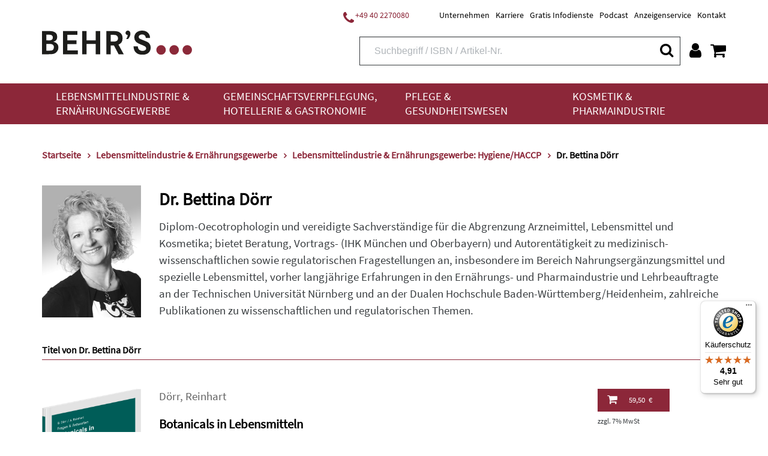

--- FILE ---
content_type: text/html;charset=UTF-8
request_url: https://www.behrs.de/person/doerr-bettina/3074?p=24
body_size: 19108
content:
<!DOCTYPE html>
<html xmlns="http://www.w3.org/1999/xhtml" lang="de-DE">
<head>
<title>Dr. Bettina Dörr | Behr&#39;s</title>
<meta http-equiv="Content-Type" content="text/html; charset=utf-8" />
<meta http-equiv="X-UA-Compatible" content="IE=edge" />
<meta name="viewport" content="width=device-width, initial-scale=1.0">
<link rel="SHORTCUT ICON" href="/favicon.ico" />
<meta name="description" content="Schulen Sie Ihre Mitarbeiter im Thema Hygiene und stellen Sie ein sicheres HACPP-System auf mit den Fachbüchern und DVDs vom Behr&#39;s Verlag." />
<meta name="keywords" content="" />
<meta name="author" content="Behr's Verlag" />
<meta name="robots" content="all" />
<meta name="language" content="de"/>
<meta name="DC.title" content="Dr. Bettina Dörr | Behr&#39;s" />
<meta name="DC.creator" content="Behr's Verlag" />
<meta name="DC.publisher" content="Behr's Verlag" />
<meta name="DC.language" content="German" />
<meta name="DC.subject" content="Schulen Sie Ihre Mitarbeiter im Thema Hygiene und stellen Sie ein sicheres HACPP-System auf mit den Fachbüchern und DVDs vom Behr&#39;s Verlag." />
<script src="https://cookiemanager.wirth-horn.de/dist/whCookieManager.min.js"></script>
<link rel="stylesheet" type="text/css" href="https://cookiemanager.wirth-horn.de/dist/whCookieManager.min.css">
<script>
var cookiemanager = new whCookieManager({
'headline':	"Cookie-Hinweis<br />\r\n",
'text':	"<p>Liebe Kund*innen,</p>\r\n\r\n<p>bevor Sie zu unserem Shop fortfahren, m&ouml;chten wir Sie darauf hinweisen, dass unsere Webseite Cookies verwendet. Diese Cookies enthalten keine Allergene und werden f&uuml;r den Betrieb, die fortlaufende Verbesserung der Seite und zu anonymen Statistikzwecken genutzt sowie, um Ihnen ein optimales Nutzererlebnis bieten zu k&ouml;nnen.</p>\r\n\r\n<p>Weitere Informationen finden Sie in unserer <a href=\"/datenschutz/c-171\">Datenschutzerkl&auml;rung</a> und unserem <a href=\"https://www.behrs.de/impressum/c-164\">Impressum</a>.</p>\r\n",
'details_label':	"Konfigurieren<br />\r\n",
'details': "<p><strong>Notwendig:&nbsp;</strong>Diese Cookies sind für den Grundbetrieb der Seite unbedingt notwendig, bspw. für die Warenkorb-Funktion oder&nbsp;das&nbsp;Login.</p>\r\n\r\n<p><strong>Statistik:&nbsp;</strong>Diese Cookies helfen uns, anhand der aufgerufenen&nbsp;Website-Inhalte&nbsp;zu erkennen, wie attraktiv diese für Sie sind. So können wir&nbsp;unsere Inhalte entsprechend optimieren. Wir erfassen an dieser Stelle nur&nbsp;anonymisierte Daten.&nbsp;</p>\r\n\r\n<p><strong>Marketing:&nbsp;</strong>Mithilfe dieser Cookies&nbsp;erkennen wir, welche Produkte und&nbsp;Services aus unserem umfangreichen Angebot zu Ihren Bedürfnissen passen. So&nbsp;können wir&nbsp;Ihnen Inhalte, Rabatte&nbsp;und Services&nbsp;anbieten, die wirklich relevant für Sie sind.</p>\r\n",
'show_checkboxes': false,
'categories': {
'necessary_label':	"Notwendig<br />\r\n",
'statistics':	true,
'statistics_label':	"Statistik<br />\r\n",
'marketing':	true,
'marketing_label':	"Marketing<br />\r\n"
},
'buttons': {
'select_specific_label': "Auswahl best&auml;tigen<br />\r\n",
'select_all_label':	"Akzeptieren<br />\r\n",
'decline_all_label':	'Alle ablehnen',
'show_decline_all_label':	true
},
'cookie_attributes': {
'secure': true,
'samesite': 'none'
}
}, function reload_page() {
window.location.reload();
}
);
</script>
<script type="text/javascript">
window.dataLayer = window.dataLayer || [];
function gtag(){ dataLayer.push(arguments); }
gtag('consent', 'default', {
ad_user_data: 'denied',
ad_personalization: 'denied',
ad_storage: 'denied',
analytics_storage: 'denied',
functionality_storage: 'granted',
personalization_storage: 'denied',
security_storage: 'denied'
});
// Microsoft UET Tag Consent
window.uetq = window.uetq || [];
window.uetq.push('consent', 'default', {
'ad_storage': 'denied'
});
if ( cookiemanager.accepted_statistics || cookiemanager.accepted_marketing ) {
var newScript = document.createElement("script");
newScript.type = "text/javascript";
newScript.setAttribute("async","true");
newScript.setAttribute("src","https://www.googletagmanager.com/gtag/js?id=G-T022G3D5LK");
document.documentElement.firstChild.appendChild(newScript);
gtag('js', new Date());
if ( cookiemanager.accepted_statistics ) {
gtag('config', 'G-T022G3D5LK');
gtag('consent', 'update', {
analytics_storage: 'granted',
functionality_storage: 'granted',
security_storage: 'granted',
});
}
if ( cookiemanager.accepted_marketing ) {
gtag('config', 'AW-994835470');
gtag('consent', 'update', {
ad_user_data: 'granted',
ad_personalization: 'granted',
ad_storage: 'granted',
personalization_storage: 'granted',
security_storage: 'granted',
});
// Microsoft UET Tag Consent
window.uetq.push('consent', 'update', {
'ad_storage': 'granted'
});
}
(function(i,s,o,g,r,a,m){i['GoogleAnalyticsObject']=r;i[r]=i[r]||function(){
(i[r].q=i[r].q||[]).push(arguments)},i[r].l=1*new Date();a=s.createElement(o),
m=s.getElementsByTagName(o)[0];a.async=1;a.src=g;m.parentNode.insertBefore(a,m)
})(window,document,'script','//www.google-analytics.com/analytics.js','ga');
ga('create','UA-13279578-1','auto');
ga('require','displayfeatures');
}
</script>
<script>
if ( cookiemanager.accepted_statistics ) {
(function(h,o,t,j,a,r){
h.hj=h.hj||function(){(h.hj.q=h.hj.q||[]).push(arguments)};
h._hjSettings={hjid:1507186,hjsv:6};
a=o.getElementsByTagName('head')[0];
r=o.createElement('script');r.async=1;
r.src=t+h._hjSettings.hjid+j+h._hjSettings.hjsv;
a.appendChild(r);
})(window,document,'https://static.hotjar.com/c/hotjar-','.js?sv=');
}
</script>
<!-- Facebook-Pixel BEGIN -->
<script>
if ( cookiemanager.accepted_marketing ) {
!function(f,b,e,v,n,t,s)
{if(f.fbq)return;n=f.fbq=function(){n.callMethod?
n.callMethod.apply(n,arguments):n.queue.push(arguments)};
if(!f._fbq)f._fbq=n;n.push=n;n.loaded=!0;n.version='2.0';
n.queue=[];t=b.createElement(e);t.async=!0;
t.src=v;s=b.getElementsByTagName(e)[0];
s.parentNode.insertBefore(t,s)}(window, document,'script',
'https://connect.facebook.net/en_US/fbevents.js');
fbq('init', '1453637568314787');
fbq('track', 'PageView');
}
</script>
<!-- Facebook-Pixel END -->
<script>
if ( cookiemanager.accepted_marketing ) {
(function(w,d,t,r,u){var f,n,i;w[u]=w[u]||[],f=function(){var o={ti:"137009950"};o.q=w[u],w[u]=new UET(o),w[u].push("pageLoad")},n=d.createElement(t),n.src=r,n.async=1,n.onload=n.onreadystatechange=function(){var s=this.readyState;s&&s!=="loaded"&&s!=="complete"||(f(),n.onload=n.onreadystatechange=null)},i=d.getElementsByTagName(t)[0],i.parentNode.insertBefore(n,i)})(window,document,"script","//bat.bing.com/bat.js","uetq");
}
</script>
<script type="text/javascript">
if ( cookiemanager.accepted_marketing ) {
_linkedin_partner_id = "3083812";
window._linkedin_data_partner_ids = window._linkedin_data_partner_ids || [];
window._linkedin_data_partner_ids.push(_linkedin_partner_id);
}
</script>
<script type="text/javascript">
if ( cookiemanager.accepted_marketing ) {
(function(l) { if (!l){window.lintrk = function(a,b){window.lintrk.q.push([a,b])}; window.lintrk.q=[]} var s = document.getElementsByTagName("script")[0]; var b = document.createElement("script"); b.type = "text/javascript";b.async = true; b.src = "https://snap.licdn.com/li.lms-analytics/insight.min.js"; s.parentNode.insertBefore(b, s);})(window.lintrk);
}
</script>
<!-- Sales Viewer BEGIN -->
<script type="text/javascript">
if ( cookiemanager.accepted_marketing ) {
!(function (s, a, l, e, sv, i, ew, er) {try {(a =s[a] || s[l] || function () {throw "no_xhr";}),(sv = i = "https://salesviewer.org"),(ew = function(x){(s = new Image()), (s.src = "https://salesviewer.org/tle.gif?sva=K7N5Z0X9b9C2&u="+encodeURIComponent(window.location)+"&e=" + encodeURIComponent(x))}),(l = s.SV_XHR = function (d) {return ((er = new a()),(er.onerror = function () {if (sv != i) return ew("load_err");
(sv = "https://www.salesviewer.com/t"), setTimeout(l.bind(null, d), 0);}),(er.onload = function () {(s.execScript || s.eval).call(er, er.responseText);}),er.open("POST", sv, !0),(er.withCredentials = true),er.send(d),er);}),l("h_json=" + 1 * ("JSON" in s && void 0 !== JSON.parse) + "&h_wc=1&h_event=" + 1 * ("addEventListener" in s) + "&sva=" + e);} catch (x) {ew(x)}})(window, "XDomainRequest", "XMLHttpRequest", "K7N5Z0X9b9C2");
}
</script>
<!-- Sales Viewer END -->
<!-- Start of HubSpot Embed Code -->
<script type="text/javascript">
if ( cookiemanager.accepted_marketing ) {
var script = document.createElement('script');
script.src = '//js-eu1.hs-scripts.com/26502815.js';
script.id = 'hs-script-loader';
script.async = true;
script.defer = true;
document.head.appendChild(script);
}
</script>
<!-- End of HubSpot Embed Code -->
<script src="https://rybbit.wirth-horn.de/api/script.js" data-site-id="eec81905bb88" defer></script>
<!-- Start of BehrsGmbH Zendesk Widget script -->
<!-- End of BehrsGmbH Zendesk Widget script -->
<link rel="canonical" href="https://www.behrs.de/person/bettina-doerr/3074" />
<link rel="stylesheet" href="/_css_global/dist/style.min.css?ts=1768552468428" />
</head>
<body class="page" itemscope="" itemtype="http://schema.org/WebPage">
<div itemscope="" itemtype="http://schema.org/Organization" itemprop="publisher" class="d-none">
<meta itemprop="name" content="Behr's GmbH">
<meta itemprop="logo" content="https://www.behrs.de/_images_global/logo.png" />
<div itemprop="address" itemscope itemtype="http://schema.org/PostalAddress">
<meta itemprop="streetAddress" content="Averhoffstraße 10">
<meta itemprop="addressLocality" content="Hamburg">
<meta itemprop="addressCountry" content="DE">
<meta itemprop="postalCode" content="22085">
<meta itemprop="faxNumber" content="+49 40 2201091">
<meta itemprop="telephone" content="+49 40 227008-0">
<meta itemprop="email" content="info@behrs.de">
</div>
</div>
<meta itemprop="copyrightHolder" content="Behr's GmbH" />
<meta itemprop="copyrightYear" content="2026" />
<meta itemprop="isFamilyFriendly" content="True" />
<meta itemprop="image" content="https://www.behrs.de/_images_global/logo.png" />
<meta itemprop="name" content="Dr. Bettina Dörr | Behr&#39;s">
<div id="sidebar">
<div class="sidebar-close clearfix">
<div id="sidebar_close">
<a href="#" onclick="$('#menu_button').click(); return false;">
<i class="fa fa-close"></i>
</a>
</div>
</div>
<div class="level-1">
<div class="d-flex align-items-start">
<a href="/lebensmittelindustrie-und-ernaehrungsgewerbe/c-4" class="pb-3">
Lebensmittelindustrie &amp; Ernährungsgewerbe
</a>
<button class="toggle-button ml-auto" type="button" data-toggle="collapse" data-target="#toggle_target_10" aria-expanded="false" aria-controls="toggle_target_10">
<i class="fa fa-angle-down"></i>
</button>
</div>
<div id="toggle_target_10" class="collapse">
<div class="d-flex align-items-start mb-2">
<div class="no_link parent pb-2">
<span class="caption-container" TITLE="">
<span class="caption">
Branchen
</span>
</span>
</div>
<button class="toggle-button ml-auto" type="button" data-toggle="collapse" data-target="#toggle_target_14" aria-expanded="false" aria-controls="toggle_target_14">
<i class="fa fa-angle-down"></i>
</button>
</div>
<div id="toggle_target_14" class="collapse">
<div class="content pb-2 link">
<a href="/lebensmittelindustrie-und-ernaehrungsgewerbe/lebensmittelindustrie-und-ernaehrungsgewerbe-branchenuebergreifend/c-15" class="caption-container" TITLE="Lebensmittelindustrie & Ernährungsgewerbe: Branchenübergreifend">
<span class="caption">
Branchenübergreifend
</span>
</a>
</div>
<div class="content pb-2 link">
<a href="/lebensmittelindustrie-und-ernaehrungsgewerbe/backwaren-und-teigwaren/c-16" class="caption-container" TITLE="Backwaren & Teigwaren">
<span class="caption">
Backwaren & Teigwaren
</span>
</a>
</div>
<div class="content pb-2 link">
<a href="/lebensmittelindustrie-und-ernaehrungsgewerbe/fleisch-und-fleischwaren/c-6" class="caption-container" TITLE="Fleisch & Fleischwaren">
<span class="caption">
Fleisch & Fleischwaren
</span>
</a>
</div>
<div class="content pb-2 link">
<a href="/lebensmittelindustrie-und-ernaehrungsgewerbe/fisch-und-fischprodukte/c-31" class="caption-container" TITLE="Fisch & Fischprodukte">
<span class="caption">
Fisch & Fischprodukte
</span>
</a>
</div>
<div class="content pb-2 link">
<a href="/lebensmittelindustrie-und-ernaehrungsgewerbe/feinkost-und-gewuerze/c-32" class="caption-container" TITLE="Feinkost & Gewürze">
<span class="caption">
Feinkost & Gewürze
</span>
</a>
</div>
<div class="content pb-2 link">
<a href="/lebensmittelindustrie-und-ernaehrungsgewerbe/getraenke/c-35" class="caption-container" TITLE="Getränke">
<span class="caption">
Getränke
</span>
</a>
</div>
<div class="content pb-2 link">
<a href="/lebensmittelindustrie-und-ernaehrungsgewerbe/milch-und-milchprodukte/c-5" class="caption-container" TITLE="Milch & Milchprodukte">
<span class="caption">
Milch & Milchprodukte
</span>
</a>
</div>
<div class="content pb-2 link">
<a href="/lebensmittelindustrie-und-ernaehrungsgewerbe/suesswaren-und-speiseeis/c-36" class="caption-container" TITLE="Süßwaren & Speiseeis">
<span class="caption">
Süßwaren & Speiseeis
</span>
</a>
</div>
<div class="content pb-2 link">
<a href="/lebensmittelindustrie-und-ernaehrungsgewerbe/handel/c-37" class="caption-container" TITLE="Handel">
<span class="caption">
Handel
</span>
</a>
</div>
<div class="content pb-2 link">
<a href="/lebensmittelindustrie-und-ernaehrungsgewerbe/schaedlingsbekaempfung/c-17" class="caption-container" TITLE="Schädlingsbekämpfung">
<span class="caption">
Schädlingsbekämpfung
</span>
</a>
</div>
<div class="content pb-2 link">
<a href="/lebensmittelindustrie-und-ernaehrungsgewerbe/verpackung-und-transport/c-38" class="caption-container" TITLE="Verpackung & Transport">
<span class="caption">
Verpackung & Transport
</span>
</a>
</div>
<div class="content pb-2 link">
<a href="/lebensmittelindustrie-und-ernaehrungsgewerbe/futtermittel-und-veterinaerwesen/c-39" class="caption-container" TITLE="Futtermittel & Veterinärwesen">
<span class="caption">
Futtermittel & Veterinärwesen
</span>
</a>
</div>
</div><!-- #toggle_target_14 -->
<div class="d-flex align-items-start mb-2">
<div class="no_link parent pb-2">
<span class="caption-container" TITLE="">
<span class="caption">
Thema
</span>
</span>
</div>
<button class="toggle-button ml-auto" type="button" data-toggle="collapse" data-target="#toggle_target_48" aria-expanded="false" aria-controls="toggle_target_48">
<i class="fa fa-angle-down"></i>
</button>
</div>
<div id="toggle_target_48" class="collapse">
<div class="content pb-2 link">
<a href="/lebensmittelindustrie-und-ernaehrungsgewerbe/lebensmittelindustrie-und-ernaehrungsgewerbe-recht/c-18" class="caption-container" TITLE="Lebensmittelindustrie & Ernährungsgewerbe: Recht">
<span class="caption">
Recht
</span>
</a>
</div>
<div class="content pb-2 link">
<a href="/lebensmittelindustrie-und-ernaehrungsgewerbe/lebensmittelindustrie-und-ernaehrungsgewerbe-hygiene-haccp/c-24" class="caption-container" TITLE="Lebensmittelindustrie & Ernährungsgewerbe: Hygiene/HACCP">
<span class="caption">
Hygiene/HACCP
</span>
</a>
</div>
<div class="content pb-2 link">
<a href="/lebensmittelindustrie-und-ernaehrungsgewerbe/lebensmittelindustrie-und-ernaehrungsgewerbe-qualitaetsmanagement/c-42" class="caption-container" TITLE="Lebensmittelindustrie & Ernährungsgewerbe: Qualitätsmanagement">
<span class="caption">
Qualitätsmanagement
</span>
</a>
</div>
<div class="content pb-2 link">
<a href="/lebensmittelindustrie-und-ernaehrungsgewerbe/lebensmittelindustrie-und-ernaehrungsgewerbe-analytik/c-43" class="caption-container" TITLE="Lebensmittelindustrie & Ernährungsgewerbe: Analytik">
<span class="caption">
Analytik
</span>
</a>
</div>
<div class="content pb-2 link">
<a href="/lebensmittelindustrie-und-ernaehrungsgewerbe/lebensmittelindustrie-und-ernaehrungsgewerbe-mikrobiologie/c-44" class="caption-container" TITLE="Lebensmittelindustrie & Ernährungsgewerbe: Mikrobiologie">
<span class="caption">
Mikrobiologie
</span>
</a>
</div>
<div class="content pb-2 link">
<a href="/lebensmittelindustrie-und-ernaehrungsgewerbe/lebensmittelindustrie-und-ernaehrungsgewerbe-lebensmittelchemie/c-45" class="caption-container" TITLE="Lebensmittelindustrie & Ernährungsgewerbe: Lebensmittelchemie">
<span class="caption">
Lebensmittelchemie
</span>
</a>
</div>
<div class="content pb-2 link">
<a href="/lebensmittelindustrie-und-ernaehrungsgewerbe/lebensmittelindustrie-und-ernaehrungsgewerbe-produktion-technik/c-46" class="caption-container" TITLE="Lebensmittelindustrie & Ernährungsgewerbe: Produktion/Technik">
<span class="caption">
Produktion/Technik
</span>
</a>
</div>
<div class="content pb-2 link">
<a href="/lebensmittelindustrie-und-ernaehrungsgewerbe/lebensmittelindustrie-und-ernaehrungsgewerbe-kueche-und-speisenzubereitung/c-47" class="caption-container" TITLE="Lebensmittelindustrie & Ernährungsgewerbe: Küche & Speisenzubereitung">
<span class="caption">
Küche & Speisenzubereitung
</span>
</a>
</div>
<div class="content pb-2 link">
<a href="/lebensmittelindustrie-und-ernaehrungsgewerbe/lebensmittelindustrie-und-ernaehrungsgewerbe-produktentwicklung/c-48" class="caption-container" TITLE="Lebensmittelindustrie & Ernährungsgewerbe: Produktentwicklung">
<span class="caption">
Produktentwicklung
</span>
</a>
</div>
<div class="content pb-2 link">
<a href="/lebensmittelindustrie-und-ernaehrungsgewerbe/lebensmittelindustrie-und-ernaehrungsgewerbe-marketing/c-49" class="caption-container" TITLE="Lebensmittelindustrie & Ernährungsgewerbe: Marketing">
<span class="caption">
Marketing
</span>
</a>
</div>
<div class="content pb-2 link">
<a href="/lebensmittelindustrie-und-ernaehrungsgewerbe/lebensmittelindustrie-und-ernaehrungsgewerbe-management/c-50" class="caption-container" TITLE="Lebensmittelindustrie & Ernährungsgewerbe: Management">
<span class="caption">
Management
</span>
</a>
</div>
<div class="content pb-2 link">
<a href="/lebensmittelindustrie-und-ernaehrungsgewerbe/lebensmittelindustrie-und-ernaehrungsgewerbe-ernaehrung/c-51" class="caption-container" TITLE="Lebensmittelindustrie & Ernährungsgewerbe: Ernährung">
<span class="caption">
Ernährung
</span>
</a>
</div>
<div class="content pb-2 link">
<a href="/lebensmittelindustrie-und-ernaehrungsgewerbe/lebensmittelindustrie-und-ernaehrungsgewerbe-adressen/c-52" class="caption-container" TITLE="Lebensmittelindustrie & Ernährungsgewerbe: Adressen">
<span class="caption">
Adressen
</span>
</a>
</div>
<div class="content pb-2 link">
<a href="/lebensmittelindustrie-und-ernaehrungsgewerbe/lebensmittelindustrie-und-ernaehrungsgewerbe-weitere/c-53" class="caption-container" TITLE="Lebensmittelindustrie & Ernährungsgewerbe: Weitere">
<span class="caption">
Weitere
</span>
</a>
</div>
</div><!-- #toggle_target_48 -->
<div class="d-flex align-items-start mb-2">
<div class="no_link parent pb-2">
<span class="caption-container" TITLE="">
<span class="caption">
Medien
</span>
</span>
</div>
<button class="toggle-button ml-auto" type="button" data-toggle="collapse" data-target="#toggle_target_51" aria-expanded="false" aria-controls="toggle_target_51">
<i class="fa fa-angle-down"></i>
</button>
</div>
<div id="toggle_target_51" class="collapse">
<div class="content pb-2 link">
<a href="/lebensmittelindustrie-und-ernaehrungsgewerbe/lebensmittelindustrie-und-ernaehrungsgewerbe-loseblattsammlung/c-54" class="caption-container" TITLE="Lebensmittelindustrie & Ernährungsgewerbe: Loseblattsammlung">
<span class="caption">
Loseblattsammlung
</span>
</a>
</div>
<div class="content pb-2 link">
<a href="/lebensmittelindustrie-und-ernaehrungsgewerbe/lebensmittelindustrie-und-ernaehrungsgewerbe-cd-dvd/c-56" class="caption-container" TITLE="Lebensmittelindustrie & Ernährungsgewerbe: CD/DVD">
<span class="caption">
CD/DVD
</span>
</a>
</div>
<div class="content pb-2 link">
<a href="/lebensmittelindustrie-und-ernaehrungsgewerbe/lebensmittelindustrie-und-ernaehrungsgewerbe-fachbuch/c-57" class="caption-container" TITLE="Lebensmittelindustrie & Ernährungsgewerbe: Fachbuch">
<span class="caption">
Fachbuch
</span>
</a>
</div>
<div class="content pb-2 link">
<a href="/lebensmittelindustrie-und-ernaehrungsgewerbe/lebensmittelindustrie-und-ernaehrungsgewerbe-behr-s-online/c-61" class="caption-container" TITLE="Lebensmittelindustrie & Ernährungsgewerbe: BEHR'S...ONLINE">
<span class="caption">
BEHR'S...ONLINE
</span>
</a>
</div>
</div><!-- #toggle_target_51 -->
<div class="d-flex align-items-start mb-2">
<div class="teaser parent pb-2 link">
<a href="https://www.behrs.de/titel/health-und-nutrition-claims/1363" class="caption-container" TITLE="Behr's...Digital Health & Nutrition Claims">
<img src="https://res.cloudinary.com/pim-red/image/upload/q_auto,f_auto,w_300,q_auto,f_auto,w_300/v1695717896/behrs/teaser/Homepage_Bot_Kachel_1_gxuavz.jpg" alt="Health &amp; Nutrition Claims" />
<span class="caption">
Health & Nutrition Claims
</span>
</a>
</div>
</div>
</div>
</div>
<div class="level-1">
<div class="d-flex align-items-start">
<a href="/gemeinschaftsverpflegung-hotellerie-und-gastronomie/c-33" class="pb-3">
Gemeinschaftsverpflegung, Hotellerie &amp; Gastronomie
</a>
<button class="toggle-button ml-auto" type="button" data-toggle="collapse" data-target="#toggle_target_11" aria-expanded="false" aria-controls="toggle_target_11">
<i class="fa fa-angle-down"></i>
</button>
</div>
<div id="toggle_target_11" class="collapse">
<div class="d-flex align-items-start mb-2">
<div class="no_link parent pb-2">
<span class="caption-container" TITLE="">
<span class="caption">
Branchen
</span>
</span>
</div>
<button class="toggle-button ml-auto" type="button" data-toggle="collapse" data-target="#toggle_target_55" aria-expanded="false" aria-controls="toggle_target_55">
<i class="fa fa-angle-down"></i>
</button>
</div>
<div id="toggle_target_55" class="collapse">
<div class="content pb-2 link">
<a href="/gemeinschaftsverpflegung-hotellerie-und-gastronomie/gemeinschaftsverpflegung-hotellerie-und-gastronomie-branchenuebergreifend/c-34" class="caption-container" TITLE="Gemeinschaftsverpflegung, Hotellerie & Gastronomie: Branchenübergreifend">
<span class="caption">
Branchenübergreifend
</span>
</a>
</div>
<div class="content pb-2 link">
<a href="/gemeinschaftsverpflegung-hotellerie-und-gastronomie/restaurant/c-63" class="caption-container" TITLE="Restaurant">
<span class="caption">
Restaurant
</span>
</a>
</div>
<div class="content pb-2 link">
<a href="/gemeinschaftsverpflegung-hotellerie-und-gastronomie/altenpflege-und-krankenhaus/c-65" class="caption-container" TITLE="Altenpflege & Krankenhaus">
<span class="caption">
Altenpflege & Krankenhaus
</span>
</a>
</div>
<div class="content pb-2 link">
<a href="/gemeinschaftsverpflegung-hotellerie-und-gastronomie/gemeinschaftsverpflegung-hotellerie-und-gastronomie-weitere-branchen/c-66" class="caption-container" TITLE="Gemeinschaftsverpflegung, Hotellerie & Gastronomie: Weitere Branchen">
<span class="caption">
Weitere
</span>
</a>
</div>
</div><!-- #toggle_target_55 -->
<div class="d-flex align-items-start mb-2">
<div class="no_link parent pb-2">
<span class="caption-container" TITLE="">
<span class="caption">
Thema
</span>
</span>
</div>
<button class="toggle-button ml-auto" type="button" data-toggle="collapse" data-target="#toggle_target_142" aria-expanded="false" aria-controls="toggle_target_142">
<i class="fa fa-angle-down"></i>
</button>
</div>
<div id="toggle_target_142" class="collapse">
<div class="content pb-2 link">
<a href="/gemeinschaftsverpflegung-hotellerie-und-gastronomie/gemeinschaftsverpflegung-hotellerie-und-gastronomie-recht/c-68" class="caption-container" TITLE="Gemeinschaftsverpflegung, Hotellerie & Gastronomie: Recht">
<span class="caption">
Recht
</span>
</a>
</div>
<div class="content pb-2 link">
<a href="/gemeinschaftsverpflegung-hotellerie-und-gastronomie/gemeinschaftsverpflegung-hotellerie-und-gastronomie-hygiene-haccp/c-69" class="caption-container" TITLE="Gemeinschaftsverpflegung, Hotellerie & Gastronomie: Hygiene/HACCP">
<span class="caption">
Hygiene/HACCP
</span>
</a>
</div>
<div class="content pb-2 link">
<a href="/gemeinschaftsverpflegung-hotellerie-und-gastronomie/gemeinschaftsverpflegung-hotellerie-und-gastronomie-qualitaetsmanagement/c-70" class="caption-container" TITLE="Gemeinschaftsverpflegung, Hotellerie & Gastronomie: Qualitätsmanagement">
<span class="caption">
Qualitätsmanagement
</span>
</a>
</div>
<div class="content pb-2 link">
<a href="/gemeinschaftsverpflegung-hotellerie-und-gastronomie/gemeinschaftsverpflegung-hotellerie-und-gastronomie-produktion-technik/c-75" class="caption-container" TITLE="Gemeinschaftsverpflegung, Hotellerie & Gastronomie: Produktion/Technik">
<span class="caption">
Produktion/Technik
</span>
</a>
</div>
<div class="content pb-2 link">
<a href="/gemeinschaftsverpflegung-hotellerie-und-gastronomie/gemeinschaftsverpflegung-hotellerie-und-gastronomie-kueche-und-speisenzubereitung/c-76" class="caption-container" TITLE="Gemeinschaftsverpflegung, Hotellerie & Gastronomie: Küche & Speisenzubereitung">
<span class="caption">
Küche & Speisenzubereitung
</span>
</a>
</div>
<div class="content pb-2 link">
<a href="/gemeinschaftsverpflegung-hotellerie-und-gastronomie/gemeinschaftsverpflegung-hotellerie-und-gastronomie-marketing/c-78" class="caption-container" TITLE="Gemeinschaftsverpflegung, Hotellerie & Gastronomie: Marketing">
<span class="caption">
Marketing
</span>
</a>
</div>
<div class="content pb-2 link">
<a href="/gemeinschaftsverpflegung-hotellerie-und-gastronomie/gemeinschaftsverpflegung-hotellerie-und-gastronomie-management/c-79" class="caption-container" TITLE="Gemeinschaftsverpflegung, Hotellerie & Gastronomie: Management">
<span class="caption">
Management
</span>
</a>
</div>
<div class="content pb-2 link">
<a href="/gemeinschaftsverpflegung-hotellerie-und-gastronomie/gemeinschaftsverpflegung-hotellerie-und-gastronomie-ernaehrung/c-80" class="caption-container" TITLE="Gemeinschaftsverpflegung, Hotellerie & Gastronomie: Ernährung">
<span class="caption">
Ernährung
</span>
</a>
</div>
<div class="content pb-2 link">
<a href="/gemeinschaftsverpflegung-hotellerie-und-gastronomie/gemeinschaftsverpflegung-hotellerie-und-gastronomie-weitere-themen/c-82" class="caption-container" TITLE="Gemeinschaftsverpflegung, Hotellerie & Gastronomie: Weitere Themen">
<span class="caption">
Weitere
</span>
</a>
</div>
</div><!-- #toggle_target_142 -->
<div class="d-flex align-items-start mb-2">
<div class="no_link parent pb-2">
<span class="caption-container" TITLE="">
<span class="caption">
Medien
</span>
</span>
</div>
<button class="toggle-button ml-auto" type="button" data-toggle="collapse" data-target="#toggle_target_192" aria-expanded="false" aria-controls="toggle_target_192">
<i class="fa fa-angle-down"></i>
</button>
</div>
<div id="toggle_target_192" class="collapse">
<div class="content pb-2 link">
<a href="/gemeinschaftsverpflegung-hotellerie-und-gastronomie/gemeinschaftsverpflegung-hotellerie-und-gastronomie-loseblattsammlung/c-83" class="caption-container" TITLE="Gemeinschaftsverpflegung, Hotellerie & Gastronomie: Loseblattsammlung">
<span class="caption">
Loseblattsammlung
</span>
</a>
</div>
<div class="content pb-2 link">
<a href="/gemeinschaftsverpflegung-hotellerie-und-gastronomie/gemeinschaftsverpflegung-hotellerie-und-gastronomie-cd-dvd/c-84" class="caption-container" TITLE="Gemeinschaftsverpflegung, Hotellerie & Gastronomie: CD/DVD">
<span class="caption">
CD/DVD
</span>
</a>
</div>
<div class="content pb-2 link">
<a href="/gemeinschaftsverpflegung-hotellerie-und-gastronomie/gemeinschaftsverpflegung-hotellerie-und-gastronomie-fachbuch/c-85" class="caption-container" TITLE="Gemeinschaftsverpflegung, Hotellerie & Gastronomie: Fachbuch">
<span class="caption">
Fachbuch
</span>
</a>
</div>
<div class="content pb-2 link">
<a href="/gemeinschaftsverpflegung-hotellerie-und-gastronomie/gemeinschaftsverpflegung-hotellerie-und-gastronomie-behr-s-online/c-91" class="caption-container" TITLE="Gemeinschaftsverpflegung, Hotellerie & Gastronomie: BEHR'S...ONLINE">
<span class="caption">
BEHR'S...ONLINE
</span>
</a>
</div>
</div><!-- #toggle_target_192 -->
</div>
</div>
<div class="level-1">
<div class="d-flex align-items-start">
<a href="/pflege-und-gesundheitswesen/c-93" class="pb-3">
Pflege &amp; Gesundheitswesen
</a>
<button class="toggle-button ml-auto" type="button" data-toggle="collapse" data-target="#toggle_target_12" aria-expanded="false" aria-controls="toggle_target_12">
<i class="fa fa-angle-down"></i>
</button>
</div>
<div id="toggle_target_12" class="collapse">
<div class="d-flex align-items-start mb-2">
<div class="no_link parent pb-2">
<span class="caption-container" TITLE="">
<span class="caption">
Branchen
</span>
</span>
</div>
<button class="toggle-button ml-auto" type="button" data-toggle="collapse" data-target="#toggle_target_201" aria-expanded="false" aria-controls="toggle_target_201">
<i class="fa fa-angle-down"></i>
</button>
</div>
<div id="toggle_target_201" class="collapse">
<div class="content pb-2 link">
<a href="/pflege-und-gesundheitswesen/krankenhaus/c-94" class="caption-container" TITLE="Krankenhaus">
<span class="caption">
Krankenhaus
</span>
</a>
</div>
<div class="content pb-2 link">
<a href="/pflege-und-gesundheitswesen/stationaere-pflegeeinrichtung/c-95" class="caption-container" TITLE="Stationäre Pflegeeinrichtung">
<span class="caption">
Stationäre Pflegeeinrichtung
</span>
</a>
</div>
<div class="content pb-2 link">
<a href="/pflege-und-gesundheitswesen/ambulante-pflegeeinrichtung/c-96" class="caption-container" TITLE="Ambulante Pflegeeinrichtung">
<span class="caption">
Ambulante Pflegeeinrichtung
</span>
</a>
</div>
<div class="content pb-2 link">
<a href="/pflege-und-gesundheitswesen/pflege-und-gesundheit-weitere-branchen/c-97" class="caption-container" TITLE="Pflege & Gesundheit: Weitere Branchen">
<span class="caption">
Weitere
</span>
</a>
</div>
</div><!-- #toggle_target_201 -->
<div class="d-flex align-items-start mb-2">
<div class="no_link parent pb-2">
<span class="caption-container" TITLE="">
<span class="caption">
Thema
</span>
</span>
</div>
<button class="toggle-button ml-auto" type="button" data-toggle="collapse" data-target="#toggle_target_206" aria-expanded="false" aria-controls="toggle_target_206">
<i class="fa fa-angle-down"></i>
</button>
</div>
<div id="toggle_target_206" class="collapse">
<div class="content pb-2 link">
<a href="/pflege-und-gesundheitswesen/pflege-und-gesundheit-recht/c-99" class="caption-container" TITLE="Pflege & Gesundheit: Recht">
<span class="caption">
Recht
</span>
</a>
</div>
<div class="content pb-2 link">
<a href="/pflege-und-gesundheitswesen/pflege-und-gesundheit-hygiene-haccp/c-100" class="caption-container" TITLE="Pflege & Gesundheit: Hygiene/HACCP">
<span class="caption">
Hygiene/HACCP
</span>
</a>
</div>
<div class="content pb-2 link">
<a href="/pflege-und-gesundheitswesen/pflege-und-gesundheit-qualitaetsmanagement/c-101" class="caption-container" TITLE="Pflege & Gesundheit: Qualitätsmanagement">
<span class="caption">
Qualitätsmanagement
</span>
</a>
</div>
<div class="content pb-2 link">
<a href="/pflege-und-gesundheitswesen/pflege-und-gesundheit-analytik/c-102" class="caption-container" TITLE="Pflege & Gesundheit: Analytik">
<span class="caption">
Analytik
</span>
</a>
</div>
<div class="content pb-2 link">
<a href="/pflege-und-gesundheitswesen/pflege-und-gesundheit-mikrobiologie/c-103" class="caption-container" TITLE="Pflege & Gesundheit: Mikrobiologie">
<span class="caption">
Mikrobiologie
</span>
</a>
</div>
<div class="content pb-2 link">
<a href="/pflege-und-gesundheitswesen/pflege-und-gesundheit-produktion-technik/c-105" class="caption-container" TITLE="Pflege & Gesundheit: Produktion/Technik">
<span class="caption">
Produktion/Technik
</span>
</a>
</div>
<div class="content pb-2 link">
<a href="/pflege-und-gesundheitswesen/pflege-und-gesundheit-management/c-109" class="caption-container" TITLE="Pflege & Gesundheit: Management">
<span class="caption">
Management
</span>
</a>
</div>
<div class="content pb-2 link">
<a href="/pflege-und-gesundheitswesen/pflege-und-gesundheit-ernaehrung/c-111" class="caption-container" TITLE="Pflege & Gesundheit: Ernährung">
<span class="caption">
Ernährung
</span>
</a>
</div>
<div class="content pb-2 link">
<a href="/pflege-und-gesundheitswesen/pflege-und-gesundheit-weitere-themen/c-113" class="caption-container" TITLE="Pflege & Gesundheit: Weitere Themen">
<span class="caption">
Weitere
</span>
</a>
</div>
</div><!-- #toggle_target_206 -->
<div class="d-flex align-items-start mb-2">
<div class="no_link parent pb-2">
<span class="caption-container" TITLE="">
<span class="caption">
Medien
</span>
</span>
</div>
<button class="toggle-button ml-auto" type="button" data-toggle="collapse" data-target="#toggle_target_223" aria-expanded="false" aria-controls="toggle_target_223">
<i class="fa fa-angle-down"></i>
</button>
</div>
<div id="toggle_target_223" class="collapse">
<div class="content pb-2 link">
<a href="/pflege-und-gesundheitswesen/pflege-und-gesundheit-loseblattsammlung/c-114" class="caption-container" TITLE="Pflege & Gesundheit: Loseblattsammlung">
<span class="caption">
Loseblattsammlung
</span>
</a>
</div>
<div class="content pb-2 link">
<a href="/pflege-und-gesundheitswesen/pflege-und-gesundheit-cd-dvd/c-115" class="caption-container" TITLE="Pflege & Gesundheit: CD/DVD">
<span class="caption">
CD/DVD
</span>
</a>
</div>
<div class="content pb-2 link">
<a href="/pflege-und-gesundheitswesen/pflege-und-gesundheit-fachbuch/c-116" class="caption-container" TITLE="Pflege & Gesundheit: Fachbuch">
<span class="caption">
Fachbuch
</span>
</a>
</div>
<div class="content pb-2 link">
<a href="/pflege-und-gesundheitswesen/zeitschrift/c-117" class="caption-container" TITLE="Zeitschrift">
<span class="caption">
Zeitschrift
</span>
</a>
</div>
</div><!-- #toggle_target_223 -->
</div>
</div>
<div class="level-1">
<div class="d-flex align-items-start">
<a href="/kosmetik-und-pharmaindustrie/c-123" class="pb-3">
Kosmetik &amp; Pharmaindustrie
</a>
<button class="toggle-button ml-auto" type="button" data-toggle="collapse" data-target="#toggle_target_52" aria-expanded="false" aria-controls="toggle_target_52">
<i class="fa fa-angle-down"></i>
</button>
</div>
<div id="toggle_target_52" class="collapse">
<div class="d-flex align-items-start mb-2">
<div class="no_link parent pb-2">
<span class="caption-container" TITLE="">
<span class="caption">
Branchen
</span>
</span>
</div>
<button class="toggle-button ml-auto" type="button" data-toggle="collapse" data-target="#toggle_target_233" aria-expanded="false" aria-controls="toggle_target_233">
<i class="fa fa-angle-down"></i>
</button>
</div>
<div id="toggle_target_233" class="collapse">
<div class="content pb-2 link">
<a href="/kosmetik-und-pharmaindustrie/kosmetik/c-124" class="caption-container" TITLE="Kosmetik">
<span class="caption">
Kosmetik
</span>
</a>
</div>
<div class="content pb-2 link">
<a href="/kosmetik-und-pharmaindustrie/pharma/c-125" class="caption-container" TITLE="Pharma">
<span class="caption">
Pharma
</span>
</a>
</div>
</div><!-- #toggle_target_233 -->
<div class="d-flex align-items-start mb-2">
<div class="no_link parent pb-2">
<span class="caption-container" TITLE="">
<span class="caption">
Thema
</span>
</span>
</div>
<button class="toggle-button ml-auto" type="button" data-toggle="collapse" data-target="#toggle_target_237" aria-expanded="false" aria-controls="toggle_target_237">
<i class="fa fa-angle-down"></i>
</button>
</div>
<div id="toggle_target_237" class="collapse">
<div class="content pb-2 link">
<a href="/kosmetik-und-pharmaindustrie/kosmetik-und-pharmaindustrie-recht/c-127" class="caption-container" TITLE="Kosmetik & Pharmaindustrie: Recht">
<span class="caption">
Recht
</span>
</a>
</div>
<div class="content pb-2 link">
<a href="/kosmetik-und-pharmaindustrie/kosmetik-und-pharmaindustrie-qualitaetsmanagement/c-129" class="caption-container" TITLE="Kosmetik & Pharmaindustrie: Qualitätsmanagement">
<span class="caption">
Qualitätsmanagement
</span>
</a>
</div>
<div class="content pb-2 link">
<a href="/kosmetik-und-pharmaindustrie/kosmetik-und-pharmaindustrie-analytik/c-130" class="caption-container" TITLE="Kosmetik & Pharmaindustrie: Analytik">
<span class="caption">
Analytik
</span>
</a>
</div>
<div class="content pb-2 link">
<a href="/kosmetik-und-pharmaindustrie/kosmetik-und-pharmaindustrie-produktion-technik/c-133" class="caption-container" TITLE="Kosmetik & Pharmaindustrie: Produktion/Technik">
<span class="caption">
Produktion/Technik
</span>
</a>
</div>
<div class="content pb-2 link">
<a href="/kosmetik-und-pharmaindustrie/kosmetik-und-pharmaindustrie-produktentwicklung/c-135" class="caption-container" TITLE="Kosmetik & Pharmaindustrie: Produktentwicklung">
<span class="caption">
Produktentwicklung
</span>
</a>
</div>
<div class="content pb-2 link">
<a href="/kosmetik-und-pharmaindustrie/kosmetik-und-pharmaindustrie-marketing/c-136" class="caption-container" TITLE="Kosmetik & Pharmaindustrie: Marketing">
<span class="caption">
Marketing
</span>
</a>
</div>
<div class="content pb-2 link">
<a href="/kosmetik-und-pharmaindustrie/kosmetik-und-pharmaindustrie-adressen/c-139" class="caption-container" TITLE="Kosmetik & Pharmaindustrie: Adressen">
<span class="caption">
Adressen
</span>
</a>
</div>
</div><!-- #toggle_target_237 -->
<div class="d-flex align-items-start mb-2">
<div class="no_link parent pb-2">
<span class="caption-container" TITLE="">
<span class="caption">
Medien
</span>
</span>
</div>
<button class="toggle-button ml-auto" type="button" data-toggle="collapse" data-target="#toggle_target_254" aria-expanded="false" aria-controls="toggle_target_254">
<i class="fa fa-angle-down"></i>
</button>
</div>
<div id="toggle_target_254" class="collapse">
<div class="content pb-2 link">
<a href="/kosmetik-und-pharmaindustrie/kosmetik-und-pharmaindustrie-loseblattsammlung/c-141" class="caption-container" TITLE="Kosmetik & Pharmaindustrie: Loseblattsammlung">
<span class="caption">
Loseblattsammlung
</span>
</a>
</div>
<div class="content pb-2 link">
<a href="/kosmetik-und-pharmaindustrie/kosmetik-und-pharmaindustrie-fachbuch/c-143" class="caption-container" TITLE="Kosmetik & Pharmaindustrie: Fachbuch">
<span class="caption">
Fachbuch
</span>
</a>
</div>
<div class="content pb-2 link">
<a href="/kosmetik-und-pharmaindustrie/kosmetik-und-pharmaindustrie-behr-s-online/c-147" class="caption-container" TITLE="Kosmetik & Pharmaindustrie: BEHR'S...ONLINE">
<span class="caption">
BEHR'S...ONLINE
</span>
</a>
</div>
</div><!-- #toggle_target_254 -->
</div>
</div>
<div id="sidebar_user_links">
<div class="level-1 user-link">
<div class="d-flex align-items-start">
<a href="/unternehmen/c-1527" title="Unternehmen">
Unternehmen
</a>
</div>
</div>
<div class="level-1 user-link">
<div class="d-flex align-items-start">
<a href="/karriere/c-1528" title="Karriere">
Karriere
</a>
</div>
</div>
<div class="level-1 user-link">
<div class="d-flex align-items-start">
<a href="/newsletter-anmeldung/c-1306" title="Newsletter Anmeldung">
Gratis Infodienste
</a>
</div>
</div>
<div class="level-1 user-link">
<div class="d-flex align-items-start">
<a href="/podcast/c-1212" title="Podcast">
Podcast
</a>
</div>
</div>
<div class="level-1 user-link">
<div class="d-flex align-items-start">
<a href="/anzeigenservice/c-152" title="Anzeigenservice">
Anzeigenservice
</a>
</div>
</div>
<div class="level-1 user-link last">
<div class="d-flex align-items-start">
<a href="/kontakt/c-150" title="Kontakt">
Kontakt
</a>
</div>
</div>
<div class="level-1 user-link">
<a href="/warenkorb/konto" title="Zum Login">
<i class="fa fa-user"></i>
Login
</a>
</div>
<div class="level-1 user-link">
<a href="/warenkorb/index" title="Zum Warenkorb">
<i class="fa fa-shopping-cart"></i>
Warenkorb
</a>
</div>
</div>
</div><!-- #sidebar -->
<noscript>
<div class="warnung_browser">
<strong>Javascript Deaktiviert!</strong><br />
Bitte aktivieren Sie JavaScript um alle Funktionen auf unserer Webseite nutzen zu können.
</div>
</noscript>
<div id="page">
<header id="header">
<div class="container">
<div id="header_subnavigation" class="pull-right">
<ul class="header-subnavigation clearfix">
<li class="red-info contact-phone">
<span class="fa fa-fw fa-phone"></span>&nbsp; +49 40 2270080<br />
</li>
<li>
<a href="/unternehmen/c-1527" title="Unternehmen">
Unternehmen
</a>
</li>
<li>
<a href="/karriere/c-1528" title="Karriere">
Karriere
</a>
</li>
<li>
<a href="/newsletter-anmeldung/c-1306" title="Newsletter Anmeldung">
Gratis Infodienste
</a>
</li>
<li>
<a href="/podcast/c-1212" title="Podcast">
Podcast
</a>
</li>
<li>
<a href="/anzeigenservice/c-152" title="Anzeigenservice">
Anzeigenservice
</a>
</li>
<li>
<a href="/kontakt/c-150" title="Kontakt">
Kontakt
</a>
</li>
</ul>
</div>
<div class="clearfix"></div>
<div class="header-left pull-left">
<div id="logo">
<a href="/" title="Behr's Verlag" aria-label="Behr's Verlag">
<img src="/_images_global/Behrs_Logo.svg" alt="Behr's Verlag" style="max-width:250px;" />
</a>
</div>
</div>
<div class="header-right pull-right">
<div id="header_subnavigation_smartphone">
<ul class="header-subnavigation-smartphone">
<li>
<a href="#" onclick="toggle_search(); return false;" aria-label="Suche">
<i class="fa fa-search"></i>
</a>
</li>
<li>
<a href="/warenkorb/konto" aria-label="Benutzerkonto">
<i class="fa fa-user"></i>
</a>
</li>
<li>
<span class="wako-count-header-wrapper-mobile">
<a href="/" onclick="update_wakobox_and_show('0',true); return false;" aria-label="Warenkorb anzeigen">
<i class="fa fa-shopping-cart"></i>
</a>
<span class="wako-count-header-mobile d-none">
0
</span>
</span>
</li>
<li>
<a href="#" onclick="init_sidebar(); return false;" id="menu_button" aria-label="Menü">
<i class="fa fa-bars"></i>
</a>
</li>
</ul>
</div>
<div class="d-flex">
<div id="search_input_box">
<form class="search-form" action="/suche" method="get" accept-charset="utf-8">
<div>
<input type="hidden" name="is_academy_page" value="0" id="is_academy_page" />
</div>
<div class="typeahead__container" id="search-input-box">
<div class="typeahead__field">
<span class="typeahead__query">
<input type="text" name="s" class="form-control search-field" placeholder="Suchbegriff / ISBN / Artikel-Nr." autocomplete="off" required="required" />
</span>
<span class="typeahead__button">
<button type="submit" class="search-icon" title="Suchen">
<i class="fa fa-search"></i>
</button>
</span>
</div>
</div>
</form>
</div>
<div class="pull-left">
<a href="/warenkorb/konto" id="header_user_button" aria-label="Benutzerkonto">
<i class="fa fa-user"></i>
</a>
</div>
<div class="wako-count-header-wrapper pull-left">
<a href="/" onclick="update_wakobox_and_show('0',true); return false;" id="header_shopping_cart" aria-label="Warenkorb anzeigen">
<i class="fa fa-shopping-cart"></i>
<span class="wako-count-header d-none">
0
</span>
</a>
</div>
</div>
</div>
</div><!-- .container -->
<div id="header_main_navigation">
<div class="container">
<div class="row">
<div class="main-navi-container col-sm-12">
<ul class="main-navi clearfix">
<li class="menu-to-hover" id="header_menu_10">
<a data-overlay="10" href="/lebensmittelindustrie-und-ernaehrungsgewerbe/c-4" class="header-navigation-menu">
Lebensmittelindustrie &amp; Ernährungsgewerbe
</a>
<div id="header_navigation_overlay_10" class="header-navigation-overlay" style="display: none;">
<div class="container p-5">
<div class="row">
<div class="header-menu-column col-3">
<ul class="header-menu-ul">
<li class="no_link">
<span class="parent caption-container" TITLE="">
Branchen
</span>
<ul>
<li class="content link">
<a href="/lebensmittelindustrie-und-ernaehrungsgewerbe/lebensmittelindustrie-und-ernaehrungsgewerbe-branchenuebergreifend/c-15" class="caption-container" TITLE="Lebensmittelindustrie &amp; Ernährungsgewerbe: Branchenübergreifend">
Branchenübergreifend
</a>
</li>
<li class="content link">
<a href="/lebensmittelindustrie-und-ernaehrungsgewerbe/backwaren-und-teigwaren/c-16" class="caption-container" TITLE="Backwaren &amp; Teigwaren">
Backwaren & Teigwaren
</a>
</li>
<li class="content link">
<a href="/lebensmittelindustrie-und-ernaehrungsgewerbe/fleisch-und-fleischwaren/c-6" class="caption-container" TITLE="Fleisch &amp; Fleischwaren">
Fleisch & Fleischwaren
</a>
</li>
<li class="content link">
<a href="/lebensmittelindustrie-und-ernaehrungsgewerbe/fisch-und-fischprodukte/c-31" class="caption-container" TITLE="Fisch &amp; Fischprodukte">
Fisch & Fischprodukte
</a>
</li>
<li class="content link">
<a href="/lebensmittelindustrie-und-ernaehrungsgewerbe/feinkost-und-gewuerze/c-32" class="caption-container" TITLE="Feinkost &amp; Gewürze">
Feinkost & Gewürze
</a>
</li>
<li class="content link">
<a href="/lebensmittelindustrie-und-ernaehrungsgewerbe/getraenke/c-35" class="caption-container" TITLE="Getränke">
Getränke
</a>
</li>
<li class="content link">
<a href="/lebensmittelindustrie-und-ernaehrungsgewerbe/milch-und-milchprodukte/c-5" class="caption-container" TITLE="Milch &amp; Milchprodukte">
Milch & Milchprodukte
</a>
</li>
<li class="content link">
<a href="/lebensmittelindustrie-und-ernaehrungsgewerbe/suesswaren-und-speiseeis/c-36" class="caption-container" TITLE="Süßwaren &amp; Speiseeis">
Süßwaren & Speiseeis
</a>
</li>
<li class="content link">
<a href="/lebensmittelindustrie-und-ernaehrungsgewerbe/handel/c-37" class="caption-container" TITLE="Handel">
Handel
</a>
</li>
<li class="content link">
<a href="/lebensmittelindustrie-und-ernaehrungsgewerbe/schaedlingsbekaempfung/c-17" class="caption-container" TITLE="Schädlingsbekämpfung">
Schädlingsbekämpfung
</a>
</li>
<li class="content link">
<a href="/lebensmittelindustrie-und-ernaehrungsgewerbe/verpackung-und-transport/c-38" class="caption-container" TITLE="Verpackung &amp; Transport">
Verpackung & Transport
</a>
</li>
<li class="content link">
<a href="/lebensmittelindustrie-und-ernaehrungsgewerbe/futtermittel-und-veterinaerwesen/c-39" class="caption-container" TITLE="Futtermittel &amp; Veterinärwesen">
Futtermittel & Veterinärwesen
</a>
</li>
</ul>
</li>
</ul>
</div>
<div class="header-menu-column col-3">
<ul class="header-menu-ul">
<li class="no_link">
<span class="parent caption-container" TITLE="">
Thema
</span>
<ul>
<li class="content link">
<a href="/lebensmittelindustrie-und-ernaehrungsgewerbe/lebensmittelindustrie-und-ernaehrungsgewerbe-recht/c-18" class="caption-container" TITLE="Lebensmittelindustrie &amp; Ernährungsgewerbe: Recht">
Recht
</a>
</li>
<li class="content link">
<a href="/lebensmittelindustrie-und-ernaehrungsgewerbe/lebensmittelindustrie-und-ernaehrungsgewerbe-hygiene-haccp/c-24" class="caption-container" TITLE="Lebensmittelindustrie &amp; Ernährungsgewerbe: Hygiene/HACCP">
Hygiene/HACCP
</a>
</li>
<li class="content link">
<a href="/lebensmittelindustrie-und-ernaehrungsgewerbe/lebensmittelindustrie-und-ernaehrungsgewerbe-qualitaetsmanagement/c-42" class="caption-container" TITLE="Lebensmittelindustrie &amp; Ernährungsgewerbe: Qualitätsmanagement">
Qualitätsmanagement
</a>
</li>
<li class="content link">
<a href="/lebensmittelindustrie-und-ernaehrungsgewerbe/lebensmittelindustrie-und-ernaehrungsgewerbe-analytik/c-43" class="caption-container" TITLE="Lebensmittelindustrie &amp; Ernährungsgewerbe: Analytik">
Analytik
</a>
</li>
<li class="content link">
<a href="/lebensmittelindustrie-und-ernaehrungsgewerbe/lebensmittelindustrie-und-ernaehrungsgewerbe-mikrobiologie/c-44" class="caption-container" TITLE="Lebensmittelindustrie &amp; Ernährungsgewerbe: Mikrobiologie">
Mikrobiologie
</a>
</li>
<li class="content link">
<a href="/lebensmittelindustrie-und-ernaehrungsgewerbe/lebensmittelindustrie-und-ernaehrungsgewerbe-lebensmittelchemie/c-45" class="caption-container" TITLE="Lebensmittelindustrie &amp; Ernährungsgewerbe: Lebensmittelchemie">
Lebensmittelchemie
</a>
</li>
<li class="content link">
<a href="/lebensmittelindustrie-und-ernaehrungsgewerbe/lebensmittelindustrie-und-ernaehrungsgewerbe-produktion-technik/c-46" class="caption-container" TITLE="Lebensmittelindustrie &amp; Ernährungsgewerbe: Produktion/Technik">
Produktion/Technik
</a>
</li>
<li class="content link">
<a href="/lebensmittelindustrie-und-ernaehrungsgewerbe/lebensmittelindustrie-und-ernaehrungsgewerbe-kueche-und-speisenzubereitung/c-47" class="caption-container" TITLE="Lebensmittelindustrie &amp; Ernährungsgewerbe: Küche &amp; Speisenzubereitung">
Küche & Speisenzubereitung
</a>
</li>
<li class="content link">
<a href="/lebensmittelindustrie-und-ernaehrungsgewerbe/lebensmittelindustrie-und-ernaehrungsgewerbe-produktentwicklung/c-48" class="caption-container" TITLE="Lebensmittelindustrie &amp; Ernährungsgewerbe: Produktentwicklung">
Produktentwicklung
</a>
</li>
<li class="content link">
<a href="/lebensmittelindustrie-und-ernaehrungsgewerbe/lebensmittelindustrie-und-ernaehrungsgewerbe-marketing/c-49" class="caption-container" TITLE="Lebensmittelindustrie &amp; Ernährungsgewerbe: Marketing">
Marketing
</a>
</li>
<li class="content link">
<a href="/lebensmittelindustrie-und-ernaehrungsgewerbe/lebensmittelindustrie-und-ernaehrungsgewerbe-management/c-50" class="caption-container" TITLE="Lebensmittelindustrie &amp; Ernährungsgewerbe: Management">
Management
</a>
</li>
<li class="content link">
<a href="/lebensmittelindustrie-und-ernaehrungsgewerbe/lebensmittelindustrie-und-ernaehrungsgewerbe-ernaehrung/c-51" class="caption-container" TITLE="Lebensmittelindustrie &amp; Ernährungsgewerbe: Ernährung">
Ernährung
</a>
</li>
<li class="content link">
<a href="/lebensmittelindustrie-und-ernaehrungsgewerbe/lebensmittelindustrie-und-ernaehrungsgewerbe-adressen/c-52" class="caption-container" TITLE="Lebensmittelindustrie &amp; Ernährungsgewerbe: Adressen">
Adressen
</a>
</li>
<li class="content link">
<a href="/lebensmittelindustrie-und-ernaehrungsgewerbe/lebensmittelindustrie-und-ernaehrungsgewerbe-weitere/c-53" class="caption-container" TITLE="Lebensmittelindustrie &amp; Ernährungsgewerbe: Weitere">
Weitere
</a>
</li>
</ul>
</li>
</ul>
</div>
<div class="header-menu-column col-3">
<ul class="header-menu-ul">
<li class="no_link">
<span class="parent caption-container" TITLE="">
Medien
</span>
<ul>
<li class="content link">
<a href="/lebensmittelindustrie-und-ernaehrungsgewerbe/lebensmittelindustrie-und-ernaehrungsgewerbe-loseblattsammlung/c-54" class="caption-container" TITLE="Lebensmittelindustrie &amp; Ernährungsgewerbe: Loseblattsammlung">
Loseblattsammlung
</a>
</li>
<li class="content link">
<a href="/lebensmittelindustrie-und-ernaehrungsgewerbe/lebensmittelindustrie-und-ernaehrungsgewerbe-cd-dvd/c-56" class="caption-container" TITLE="Lebensmittelindustrie &amp; Ernährungsgewerbe: CD/DVD">
CD/DVD
</a>
</li>
<li class="content link">
<a href="/lebensmittelindustrie-und-ernaehrungsgewerbe/lebensmittelindustrie-und-ernaehrungsgewerbe-fachbuch/c-57" class="caption-container" TITLE="Lebensmittelindustrie &amp; Ernährungsgewerbe: Fachbuch">
Fachbuch
</a>
</li>
<li class="content link">
<a href="/lebensmittelindustrie-und-ernaehrungsgewerbe/lebensmittelindustrie-und-ernaehrungsgewerbe-behr-s-online/c-61" class="caption-container" TITLE="Lebensmittelindustrie &amp; Ernährungsgewerbe: BEHR'S...ONLINE">
BEHR'S...ONLINE
</a>
</li>
</ul>
</li>
</ul>
</div>
<div class="header-menu-column col-3">
<ul class="header-menu-ul">
<li class="teaser link">
<a href="/lebensmittelindustrie-und-ernaehrungsgewerbe/qm4food/c-162" class="parent caption-container" TITLE="QM4FOOD">
<img src="https://res.cloudinary.com/pim-red/image/upload/q_auto,f_auto,w_300/v1699264524/behrs/teaser/qm4food-audit-tool_w4g5jw.png" alt="QM4FOOD" />
QM4FOOD
</a>
</li>
<li class="teaser link">
<a href="/podcast/c-1212" class="parent caption-container" TITLE="Podcast Flyout">
<img src="https://res.cloudinary.com/pim-red/image/upload/q_auto,f_auto,w_300/v1549375729/behrs/teaser/Podcast_Behrs_Bericht_1000x1000px_prgksa.jpg" alt="Podcast" />
Podcast
</a>
</li>
<li class="teaser link">
<a href="https://www.behrs.de/titel/health-und-nutrition-claims/1363" class="parent caption-container" TITLE="Behr's...Digital Health & Nutrition Claims">
<img src="https://res.cloudinary.com/pim-red/image/upload/q_auto,f_auto,w_300/v1695717896/behrs/teaser/Homepage_Bot_Kachel_1_gxuavz.jpg" alt="Health &amp; Nutrition Claims" />
Health & Nutrition Claims
</a>
</li>
</ul>
</div>
<div class="close">
<i class="fa fa-angle-up"></i>
</div>
</div>
</div>
</div>
</li>
<li class="menu-to-hover" id="header_menu_11">
<a data-overlay="11" href="/gemeinschaftsverpflegung-hotellerie-und-gastronomie/c-33" class="header-navigation-menu">
Gemeinschaftsverpflegung, Hotellerie &amp; Gastronomie
</a>
<div id="header_navigation_overlay_11" class="header-navigation-overlay" style="display: none;">
<div class="container p-5">
<div class="row">
<div class="header-menu-column col-3">
<ul class="header-menu-ul">
<li class="no_link">
<span class="parent caption-container" TITLE="">
Branchen
</span>
<ul>
<li class="content link">
<a href="/gemeinschaftsverpflegung-hotellerie-und-gastronomie/gemeinschaftsverpflegung-hotellerie-und-gastronomie-branchenuebergreifend/c-34" class="caption-container" TITLE="Gemeinschaftsverpflegung, Hotellerie &amp; Gastronomie: Branchenübergreifend">
Branchenübergreifend
</a>
</li>
<li class="content link">
<a href="/gemeinschaftsverpflegung-hotellerie-und-gastronomie/restaurant/c-63" class="caption-container" TITLE="Restaurant">
Restaurant
</a>
</li>
<li class="content link">
<a href="/gemeinschaftsverpflegung-hotellerie-und-gastronomie/altenpflege-und-krankenhaus/c-65" class="caption-container" TITLE="Altenpflege &amp; Krankenhaus">
Altenpflege & Krankenhaus
</a>
</li>
<li class="content link">
<a href="/gemeinschaftsverpflegung-hotellerie-und-gastronomie/gemeinschaftsverpflegung-hotellerie-und-gastronomie-weitere-branchen/c-66" class="caption-container" TITLE="Gemeinschaftsverpflegung, Hotellerie &amp; Gastronomie: Weitere Branchen">
Weitere
</a>
</li>
</ul>
</li>
</ul>
</div>
<div class="header-menu-column col-3">
<ul class="header-menu-ul">
<li class="no_link">
<span class="parent caption-container" TITLE="">
Thema
</span>
<ul>
<li class="content link">
<a href="/gemeinschaftsverpflegung-hotellerie-und-gastronomie/gemeinschaftsverpflegung-hotellerie-und-gastronomie-recht/c-68" class="caption-container" TITLE="Gemeinschaftsverpflegung, Hotellerie &amp; Gastronomie: Recht">
Recht
</a>
</li>
<li class="content link">
<a href="/gemeinschaftsverpflegung-hotellerie-und-gastronomie/gemeinschaftsverpflegung-hotellerie-und-gastronomie-hygiene-haccp/c-69" class="caption-container" TITLE="Gemeinschaftsverpflegung, Hotellerie &amp; Gastronomie: Hygiene/HACCP">
Hygiene/HACCP
</a>
</li>
<li class="content link">
<a href="/gemeinschaftsverpflegung-hotellerie-und-gastronomie/gemeinschaftsverpflegung-hotellerie-und-gastronomie-qualitaetsmanagement/c-70" class="caption-container" TITLE="Gemeinschaftsverpflegung, Hotellerie &amp; Gastronomie: Qualitätsmanagement">
Qualitätsmanagement
</a>
</li>
<li class="content link">
<a href="/gemeinschaftsverpflegung-hotellerie-und-gastronomie/gemeinschaftsverpflegung-hotellerie-und-gastronomie-produktion-technik/c-75" class="caption-container" TITLE="Gemeinschaftsverpflegung, Hotellerie &amp; Gastronomie: Produktion/Technik">
Produktion/Technik
</a>
</li>
<li class="content link">
<a href="/gemeinschaftsverpflegung-hotellerie-und-gastronomie/gemeinschaftsverpflegung-hotellerie-und-gastronomie-kueche-und-speisenzubereitung/c-76" class="caption-container" TITLE="Gemeinschaftsverpflegung, Hotellerie &amp; Gastronomie: Küche &amp; Speisenzubereitung">
Küche & Speisenzubereitung
</a>
</li>
<li class="content link">
<a href="/gemeinschaftsverpflegung-hotellerie-und-gastronomie/gemeinschaftsverpflegung-hotellerie-und-gastronomie-marketing/c-78" class="caption-container" TITLE="Gemeinschaftsverpflegung, Hotellerie &amp; Gastronomie: Marketing">
Marketing
</a>
</li>
<li class="content link">
<a href="/gemeinschaftsverpflegung-hotellerie-und-gastronomie/gemeinschaftsverpflegung-hotellerie-und-gastronomie-management/c-79" class="caption-container" TITLE="Gemeinschaftsverpflegung, Hotellerie &amp; Gastronomie: Management">
Management
</a>
</li>
<li class="content link">
<a href="/gemeinschaftsverpflegung-hotellerie-und-gastronomie/gemeinschaftsverpflegung-hotellerie-und-gastronomie-ernaehrung/c-80" class="caption-container" TITLE="Gemeinschaftsverpflegung, Hotellerie &amp; Gastronomie: Ernährung">
Ernährung
</a>
</li>
<li class="content link">
<a href="/gemeinschaftsverpflegung-hotellerie-und-gastronomie/gemeinschaftsverpflegung-hotellerie-und-gastronomie-weitere-themen/c-82" class="caption-container" TITLE="Gemeinschaftsverpflegung, Hotellerie &amp; Gastronomie: Weitere Themen">
Weitere
</a>
</li>
</ul>
</li>
</ul>
</div>
<div class="header-menu-column col-3">
<ul class="header-menu-ul">
<li class="no_link">
<span class="parent caption-container" TITLE="">
Medien
</span>
<ul>
<li class="content link">
<a href="/gemeinschaftsverpflegung-hotellerie-und-gastronomie/gemeinschaftsverpflegung-hotellerie-und-gastronomie-loseblattsammlung/c-83" class="caption-container" TITLE="Gemeinschaftsverpflegung, Hotellerie &amp; Gastronomie: Loseblattsammlung">
Loseblattsammlung
</a>
</li>
<li class="content link">
<a href="/gemeinschaftsverpflegung-hotellerie-und-gastronomie/gemeinschaftsverpflegung-hotellerie-und-gastronomie-cd-dvd/c-84" class="caption-container" TITLE="Gemeinschaftsverpflegung, Hotellerie &amp; Gastronomie: CD/DVD">
CD/DVD
</a>
</li>
<li class="content link">
<a href="/gemeinschaftsverpflegung-hotellerie-und-gastronomie/gemeinschaftsverpflegung-hotellerie-und-gastronomie-fachbuch/c-85" class="caption-container" TITLE="Gemeinschaftsverpflegung, Hotellerie &amp; Gastronomie: Fachbuch">
Fachbuch
</a>
</li>
<li class="content link">
<a href="/gemeinschaftsverpflegung-hotellerie-und-gastronomie/gemeinschaftsverpflegung-hotellerie-und-gastronomie-behr-s-online/c-91" class="caption-container" TITLE="Gemeinschaftsverpflegung, Hotellerie &amp; Gastronomie: BEHR'S...ONLINE">
BEHR'S...ONLINE
</a>
</li>
</ul>
</li>
</ul>
</div>
<div class="header-menu-column col-3">
<ul class="header-menu-ul">
<li class="no_link">
<span class="parent caption-container" TITLE="">
Neuerscheinung
</span>
<ul>
<li class="teaser link">
<a href="/titel/nachhaltigkeitsmanagement-in-der-ausser-haus-gastronomie/1088" class="caption-container" TITLE="Nachhaltigkeitsmanagement in der Außer-Haus-Gastronomie ">
<img src="https://res.cloudinary.com/pim-red/image/upload/q_auto,f_auto,w_300/v1632235709/behrs/teaser/2381-01_umn21u.png" alt="Nachhaltigkeitsmanagement in der Außer-Haus-Gastronomie " />
Nachhaltigkeitsmanagement in der Außer-Haus-Gastronomie 
</a>
</li>
</ul>
</li>
</ul>
</div>
<div class="close">
<i class="fa fa-angle-up"></i>
</div>
</div>
</div>
</div>
</li>
<li class="menu-to-hover" id="header_menu_12">
<a data-overlay="12" href="/pflege-und-gesundheitswesen/c-93" class="header-navigation-menu">
Pflege &amp; Gesundheitswesen
</a>
<div id="header_navigation_overlay_12" class="header-navigation-overlay" style="display: none;">
<div class="container p-5">
<div class="row">
<div class="header-menu-column col-3">
<ul class="header-menu-ul">
<li class="no_link">
<span class="parent caption-container" TITLE="">
Branchen
</span>
<ul>
<li class="content link">
<a href="/pflege-und-gesundheitswesen/krankenhaus/c-94" class="caption-container" TITLE="Krankenhaus">
Krankenhaus
</a>
</li>
<li class="content link">
<a href="/pflege-und-gesundheitswesen/stationaere-pflegeeinrichtung/c-95" class="caption-container" TITLE="Stationäre Pflegeeinrichtung">
Stationäre Pflegeeinrichtung
</a>
</li>
<li class="content link">
<a href="/pflege-und-gesundheitswesen/ambulante-pflegeeinrichtung/c-96" class="caption-container" TITLE="Ambulante Pflegeeinrichtung">
Ambulante Pflegeeinrichtung
</a>
</li>
<li class="content link">
<a href="/pflege-und-gesundheitswesen/pflege-und-gesundheit-weitere-branchen/c-97" class="caption-container" TITLE="Pflege &amp; Gesundheit: Weitere Branchen">
Weitere
</a>
</li>
</ul>
</li>
</ul>
</div>
<div class="header-menu-column col-3">
<ul class="header-menu-ul">
<li class="no_link">
<span class="parent caption-container" TITLE="">
Thema
</span>
<ul>
<li class="content link">
<a href="/pflege-und-gesundheitswesen/pflege-und-gesundheit-recht/c-99" class="caption-container" TITLE="Pflege &amp; Gesundheit: Recht">
Recht
</a>
</li>
<li class="content link">
<a href="/pflege-und-gesundheitswesen/pflege-und-gesundheit-hygiene-haccp/c-100" class="caption-container" TITLE="Pflege &amp; Gesundheit: Hygiene/HACCP">
Hygiene/HACCP
</a>
</li>
<li class="content link">
<a href="/pflege-und-gesundheitswesen/pflege-und-gesundheit-qualitaetsmanagement/c-101" class="caption-container" TITLE="Pflege &amp; Gesundheit: Qualitätsmanagement">
Qualitätsmanagement
</a>
</li>
<li class="content link">
<a href="/pflege-und-gesundheitswesen/pflege-und-gesundheit-analytik/c-102" class="caption-container" TITLE="Pflege &amp; Gesundheit: Analytik">
Analytik
</a>
</li>
<li class="content link">
<a href="/pflege-und-gesundheitswesen/pflege-und-gesundheit-mikrobiologie/c-103" class="caption-container" TITLE="Pflege &amp; Gesundheit: Mikrobiologie">
Mikrobiologie
</a>
</li>
<li class="content link">
<a href="/pflege-und-gesundheitswesen/pflege-und-gesundheit-produktion-technik/c-105" class="caption-container" TITLE="Pflege &amp; Gesundheit: Produktion/Technik">
Produktion/Technik
</a>
</li>
<li class="content link">
<a href="/pflege-und-gesundheitswesen/pflege-und-gesundheit-management/c-109" class="caption-container" TITLE="Pflege &amp; Gesundheit: Management">
Management
</a>
</li>
<li class="content link">
<a href="/pflege-und-gesundheitswesen/pflege-und-gesundheit-ernaehrung/c-111" class="caption-container" TITLE="Pflege &amp; Gesundheit: Ernährung">
Ernährung
</a>
</li>
<li class="content link">
<a href="/pflege-und-gesundheitswesen/pflege-und-gesundheit-weitere-themen/c-113" class="caption-container" TITLE="Pflege &amp; Gesundheit: Weitere Themen">
Weitere
</a>
</li>
</ul>
</li>
</ul>
</div>
<div class="header-menu-column col-3">
<ul class="header-menu-ul">
<li class="no_link">
<span class="parent caption-container" TITLE="">
Medien
</span>
<ul>
<li class="content link">
<a href="/pflege-und-gesundheitswesen/pflege-und-gesundheit-loseblattsammlung/c-114" class="caption-container" TITLE="Pflege &amp; Gesundheit: Loseblattsammlung">
Loseblattsammlung
</a>
</li>
<li class="content link">
<a href="/pflege-und-gesundheitswesen/pflege-und-gesundheit-cd-dvd/c-115" class="caption-container" TITLE="Pflege &amp; Gesundheit: CD/DVD">
CD/DVD
</a>
</li>
<li class="content link">
<a href="/pflege-und-gesundheitswesen/pflege-und-gesundheit-fachbuch/c-116" class="caption-container" TITLE="Pflege &amp; Gesundheit: Fachbuch">
Fachbuch
</a>
</li>
<li class="content link">
<a href="/pflege-und-gesundheitswesen/zeitschrift/c-117" class="caption-container" TITLE="Zeitschrift">
Zeitschrift
</a>
</li>
</ul>
</li>
</ul>
</div>
<div class="header-menu-column col-3">
<ul class="header-menu-ul">
<li class="teaser link">
<a href="/hygiene-im-gesundheitswesen/c-1256" class="parent caption-container" TITLE="Pandemie Teaser Pflege">
<img src="https://res.cloudinary.com/pim-red/image/upload/q_auto,f_auto,w_300/v1585064171/behrs/teaser/503878_web_R_K_B_by_Aka_pixelio.de_y675fs_rywryw.jpg" alt="Corona-Virus: Aktuelle Titel" />
Corona-Virus: Aktuelle Titel
</a>
</li>
</ul>
</div>
<div class="close">
<i class="fa fa-angle-up"></i>
</div>
</div>
</div>
</div>
</li>
<li class="menu-to-hover" id="header_menu_52">
<a data-overlay="52" href="/kosmetik-und-pharmaindustrie/c-123" class="header-navigation-menu">
Kosmetik &amp; Pharmaindustrie
</a>
<div id="header_navigation_overlay_52" class="header-navigation-overlay" style="display: none;">
<div class="container p-5">
<div class="row">
<div class="header-menu-column col-3">
<ul class="header-menu-ul">
<li class="no_link">
<span class="parent caption-container" TITLE="">
Branchen
</span>
<ul>
<li class="content link">
<a href="/kosmetik-und-pharmaindustrie/kosmetik/c-124" class="caption-container" TITLE="Kosmetik">
Kosmetik
</a>
</li>
<li class="content link">
<a href="/kosmetik-und-pharmaindustrie/pharma/c-125" class="caption-container" TITLE="Pharma">
Pharma
</a>
</li>
</ul>
</li>
</ul>
</div>
<div class="header-menu-column col-3">
<ul class="header-menu-ul">
<li class="no_link">
<span class="parent caption-container" TITLE="">
Thema
</span>
<ul>
<li class="content link">
<a href="/kosmetik-und-pharmaindustrie/kosmetik-und-pharmaindustrie-recht/c-127" class="caption-container" TITLE="Kosmetik &amp; Pharmaindustrie: Recht">
Recht
</a>
</li>
<li class="content link">
<a href="/kosmetik-und-pharmaindustrie/kosmetik-und-pharmaindustrie-qualitaetsmanagement/c-129" class="caption-container" TITLE="Kosmetik &amp; Pharmaindustrie: Qualitätsmanagement">
Qualitätsmanagement
</a>
</li>
<li class="content link">
<a href="/kosmetik-und-pharmaindustrie/kosmetik-und-pharmaindustrie-analytik/c-130" class="caption-container" TITLE="Kosmetik &amp; Pharmaindustrie: Analytik">
Analytik
</a>
</li>
<li class="content link">
<a href="/kosmetik-und-pharmaindustrie/kosmetik-und-pharmaindustrie-produktion-technik/c-133" class="caption-container" TITLE="Kosmetik &amp; Pharmaindustrie: Produktion/Technik">
Produktion/Technik
</a>
</li>
<li class="content link">
<a href="/kosmetik-und-pharmaindustrie/kosmetik-und-pharmaindustrie-produktentwicklung/c-135" class="caption-container" TITLE="Kosmetik &amp; Pharmaindustrie: Produktentwicklung">
Produktentwicklung
</a>
</li>
<li class="content link">
<a href="/kosmetik-und-pharmaindustrie/kosmetik-und-pharmaindustrie-marketing/c-136" class="caption-container" TITLE="Kosmetik &amp; Pharmaindustrie: Marketing">
Marketing
</a>
</li>
<li class="content link">
<a href="/kosmetik-und-pharmaindustrie/kosmetik-und-pharmaindustrie-adressen/c-139" class="caption-container" TITLE="Kosmetik &amp; Pharmaindustrie: Adressen">
Adressen
</a>
</li>
</ul>
</li>
</ul>
</div>
<div class="header-menu-column col-3">
<ul class="header-menu-ul">
<li class="no_link">
<span class="parent caption-container" TITLE="">
Medien
</span>
<ul>
<li class="content link">
<a href="/kosmetik-und-pharmaindustrie/kosmetik-und-pharmaindustrie-loseblattsammlung/c-141" class="caption-container" TITLE="Kosmetik &amp; Pharmaindustrie: Loseblattsammlung">
Loseblattsammlung
</a>
</li>
<li class="content link">
<a href="/kosmetik-und-pharmaindustrie/kosmetik-und-pharmaindustrie-fachbuch/c-143" class="caption-container" TITLE="Kosmetik &amp; Pharmaindustrie: Fachbuch">
Fachbuch
</a>
</li>
<li class="content link">
<a href="/kosmetik-und-pharmaindustrie/kosmetik-und-pharmaindustrie-behr-s-online/c-147" class="caption-container" TITLE="Kosmetik &amp; Pharmaindustrie: BEHR'S...ONLINE">
BEHR'S...ONLINE
</a>
</li>
</ul>
</li>
</ul>
</div>
<div class="header-menu-column col-3">
<ul class="header-menu-ul">
<li class="teaser link">
<a href="/seminar/werbung-fuer-kosmetische-mittel/1083" class="parent caption-container" TITLE="Werbung für kosmetische Mittel">
<img src="https://res.cloudinary.com/pim-red/image/upload/q_auto,f_auto,w_300/v1632140200/behrs/teaser/7408-O_arfw0g_o8w7q6.jpg" alt="Online-Seminar" />
Online-Seminar
</a>
</li>
</ul>
</div>
<div class="close">
<i class="fa fa-angle-up"></i>
</div>
</div>
</div>
</div>
</li>
</ul>
</div>
</div>
</div>
</div>
</header>
<div class="container">
<div itemprop="breadcrumb" itemtype="https://schema.org/BreadcrumbList" itemscope="" id="breadcrumb">
<span itemprop="itemListElement" itemscope="" itemtype="https://schema.org/ListItem">
<a itemprop="item" href="/" title="Startseite">
<span class="home_small breadcrumb_home" itemprop="name">Startseite</span>
</a>
<meta itemprop="position" content="1">
</span>
<span itemprop="itemListElement" itemscope="" itemtype="https://schema.org/ListItem">
<i class="fa fa-angle-right"></i>
<a itemprop="item" href="/lebensmittelindustrie-und-ernaehrungsgewerbe/c-4" title="Lebensmittelindustrie & Ernährungsgewerbe">
<span itemprop="name">Lebensmittelindustrie & Ernährungsgewerbe</span>
</a>
<meta itemprop="position" content="2">
</span>
<span itemprop="itemListElement" itemscope="" itemtype="https://schema.org/ListItem">
<i class="fa fa-angle-right"></i>
<a itemprop="item" href="/lebensmittelindustrie-und-ernaehrungsgewerbe-hygiene-haccp/c-24" title="Lebensmittelindustrie & Ernährungsgewerbe: Hygiene/HACCP">
<span itemprop="name">Lebensmittelindustrie & Ernährungsgewerbe: Hygiene/HACCP</span>
</a>
<meta itemprop="position" content="3">
</span>
<span itemprop="itemListElement" itemscope="" itemtype="https://schema.org/ListItem">
<i class="fa fa-angle-right"></i>
<span itemprop="item" href="/person/bettina-doerr/3074" title="Dr. Bettina Dörr">
<h1 itemprop="name">Dr. Bettina Dörr</h1>
</span>
<meta itemprop="position" content="4">
</span>
</div>
</div>
<div id="single_page" itemtype="https://schema.org/Person" itemscope="">
<meta itemprop="url" content="https://www.behrs.de/person/bettina-doerr/3074">
<div class="container">
<div class="row">
<div class="col-sm-3 col-md-2 margin-bottom-20-mobile">
<span itemtype="https://schema.org/ImageObject" itemscope="" itemprop="image">
<meta itemprop="url" content="https://res.cloudinary.com/pim-red/image/upload/w_600,q_auto/v1562966402/behrs/personen/736300_yew41p.jpg">
<meta itemprop="caption" content="Dr. Bettina Dörr">
</span>
<img alt="Dr. Bettina Dörr" src="https://res.cloudinary.com/pim-red/image/upload/w_600,q_auto/v1562966402/behrs/personen/736300_yew41p.jpg" original="https://res.cloudinary.com/pim-red/image/upload/w_600,q_auto/v1562966402/behrs/personen/736300_yew41p.jpg" />
</div>
<div class="col-sm-9 col-md-10">
<div class="text-headline-big">
<span itemprop="name">Dr. Bettina Dörr</span>
</div>
<div class="text" itemprop="description">
Diplom-Oecotrophologin und vereidigte Sachverständige für die Abgrenzung Arzneimittel, Lebensmittel und Kosmetika; bietet Beratung, Vortrags- (IHK München und Oberbayern) und Autorentätigkeit zu medizinisch-wissenschaftlichen sowie regulatorischen Fragestellungen an, insbesondere im Bereich Nahrungsergänzungsmittel und spezielle Lebensmittel, vorher langjährige Erfahrungen in den Ernährungs- und Pharmaindustrie und Lehrbeauftragte an der Technischen Universität Nürnberg und an der Dualen Hochschule Baden-Württemberg/Heidenheim, zahlreiche Publikationen zu wissenschaftlichen und regulatorischen Themen.
</div>
</div>
</div>
<div class="row margin-top-40">
<div class="col-sm-12">
<div class="underlined-headline">
Titel von Dr. Bettina Dörr
</div>
</div>
</div>
<div id="widget__130" class="widgets-wrapper widget titel titelliste list">
<div id="titlelist-_130" class="row">
<div class="col-12 col-md-12 titelliste-append-_130">
<div class="row title-box">
<div class="col-12 col-sm-4 col-lg-2">
<a href="/titel/botanicals-in-lebensmitteln/1588?p=24" title="Botanicals in Lebensmitteln" onclick="triggerAnalyticsEvent('Titelliste','Klick','Behrsnummer 2451-01',,'1');">
<img alt="Botanicals in Lebensmitteln" src="https://res.cloudinary.com/pim-red/image/upload/w_250,q_auto/v1711495203/behrs/cover/2451-01_ipfyc4.png" original="https://res.cloudinary.com/pim-red/image/upload/w_250,q_auto/v1711495203/behrs/cover/2451-01_ipfyc4.png" />
</a>
</div>
<div class="col-12 col-sm-8 col-lg-10">
<div class="row">
<div class="col-12 col-lg-9 mb-3 mb-lg-0">
<div class="author">
<div class="persons">
<a href="/person/doerr-bettina/3074?p=24">Dörr</a>, 
<a href="/person/reinhart-andreas/1787?p=24">Reinhart</a>
</div>
<div class="clearfix"></div>
</div>
<h3 class="text-headline">
<a href="/titel/botanicals-in-lebensmitteln/1588?p=24" title="Botanicals in Lebensmitteln" onclick="triggerAnalyticsEvent('Titelliste','Klick','Behrsnummer 2451-01',,'1');">
Botanicals in Lebensmitteln
</a>
</h3>
<div class="text-subheadline">
Antworten zu vielen Fragen, die sich bei der Rohstoffauswahl, Etikettierung und Werbung ergeben
</div>
<div class="text-small">
<p>Botanicals sind derzeit das Thema. Dieses Buch gibt Ihnen Antworten auf Fragen zur Einstufung, Kennzeichnung und Verwendung von pflanzlichen Stoffen, sodass Sie immer bestens gerüstet sind. Denn nur ein einwandfreies und korrekt gekennzeichnetes ...</p>
</div>
</div>
<div class="col-12 col-lg-3 price">
<div class="red-button-with-icon fixed-wako-width">
<a href="#" title="Botanicals in Lebensmitteln kaufen" onclick="warenkorb_add('N1588','N','1','2451-01','59.50','1'); return false;">
<i class="fa fa-shopping-cart"></i>
59,50
&nbsp;&euro;
</a>
</div>
<div class="titel-details">
<div class="mb-1 mt-2 text-smaller">
zzgl. 7% MwSt<br />
</div>
<div class="mb-1 mt-1 text-smaller">
<strong>ISBN:</strong>
9783954689125
</div>
<div class="mb-1 mt-1 text-smaller">
<strong>Details:</strong>
Paperback, A5
</div>
<div class="mb-1 mt-1 text-smaller">
<strong>Umfang:</strong>
86 Seiten
</div>
<div class="text-smaller">
<div class="green-text">
<i class="fa fa-check fa-fw"></i>Lieferzeit ca. 3-5 Tage
</div>
</div>
</div>
</div>
</div>
</div>
</div>
</div>
</div>
</div>
<div class="row margin-top-40">
<div class="col-sm-12">
<div class="underlined-headline">
Seminare von Dr. Bettina Dörr
</div>
</div>
</div>
<div id="widget__30" class="widgets-wrapper widget titel titelliste list">
<div id="titlelist-_30" class="row">
<div class="col-12 col-md-12 titelliste-append-_30">
</div>
</div>
</div>
</div>
</div>
<div class="clearfix"></div>
<footer>
<div id="doormat">
<div class="doormat-inner">
<div class="container">
<div class="row">
<div class="col-sm-6 col-lg-3 mb-5 mb-lg-0">
<div class="text-headline mb-4">
ÜBER UNS
</div>
<div class="text">
<a href="https://www.behrs.de/kontakt/c-150" title="">
Kontakt
</a>
</div>
<div class="text">
<a href="/unternehmen/c-1527" title="Unternehmen">
Unternehmen
</a>
</div>
<div class="text">
<a href="https://www.behrs.de/anzeigenservice/c-152" title="">
Mediadaten
</a>
</div>
<div class="text">
<a href="/karriere/c-1528" title="Karriere">
Jobs
</a>
</div>
<div class="text">
<a href="/videos/c-1227" title="Videos">
Videos
</a>
</div>
<div class="text">
<a href="/partner/c-1196" title="Partner">
Partner
</a>
</div>
</div>
<div class="col-sm-6 col-lg-3 mb-5 mb-lg-0">
<div class="text-headline mb-4">
PORTFOLIO
</div>
<div class="text">
<a href="/verlag/c-2979" title="Verlag">
Fachbücher & Loseblattwerke
</a>
</div>
<div class="text">
<a href="https://www.behrs.de/bo-pakete/c-2920" title="">
BEHR'S...ONLINE Angebot
</a>
</div>
<div class="text">
<a href="https://www.behrs.de/akademie/c-2970" title="">
Seminare
</a>
</div>
<div class="text">
<a href="https://www.behrs.de/podcast/c-1212" title="">
Podcast
</a>
</div>
</div>
<div class="col-sm-6 col-lg-3 mb-5 mb-lg-0">
<div class="text-headline mb-4">
EMPFEHLUNGEN
</div>
<div class="text">
<a href="https://www.behrs.de/titel/lehrke-seminar-vorteils-paket-basis/1348" title="">
NEU: Lehrke-Seminar-Pakete
</a>
</div>
<div class="text">
<a href="https://www.behrs.de/titel/seminar-vorteils-paket-professionell/1194" title="">
Seminar-Vorteils-Pakete Professionell
</a>
</div>
<div class="text">
<a href="https://www.behrs.de/schulungsfilm-belehrung-nach-43-ifsg/c-1504" title="">
Belehrung nach § 43 IFSG
</a>
</div>
<div class="text">
<a href="https://www.behrs.de/titel/mikrobiologie-der-lebensmittel/826" title="">
Mikrobiologie der Lebensmittel 
</a>
</div>
</div>
<div class="col-sm-6 col-lg-3 mb-5 mb-lg-0">
<div class="doormat-behrs-logo-social-icons">
<div class="doormat-behrs-logo">
<img src="/_images_global/Behrs_Logo.svg" alt="Behr's Verlag" />
</div>
<div class="behrs-social-media mt-5">
<a href="https://de.linkedin.com/company/behrs" rel="external" title="LinkedIn">
<i class="fa fa-linkedin-square" aria-hidden="true"></i>
</a>
<a href="https://www.instagram.com/behrsverlag" rel="external" title="Instagram">
<i class="fa fa-instagram" aria-hidden="true"></i>
</a>
<a href="https://www.xing.com/pages/behrsgmbh" rel="external" title="Xing">
<i class="fa fa-xing-square" aria-hidden="true"></i>
</a>
</div>
</div>
</div>
</div>
</div>
</div>
</div>
<div id="shop_informations">
<div class="container ">
<div class="row">
<div class="col-xs-12 col-sm-6 col-lg-3 mb-5 mb-lg-0">
<a rel="external" href="https://www.tuvsud.com/de-de/dienstleistungen/auditierung-und-zertifizierung/pruefzeichenuebersicht" title="BDigital TÜV Hinweis">
<img src="https://res.cloudinary.com/pim-red/image/upload/w_600,q_auto/v1674658743/behrs/TUV_Akademie.png" alt="BDigital TÜV Hinweis" class="tuev-advice">
</a>
</div>
<div class="col-xs-12 col-sm-6 col-lg-3 mb-5 mb-lg-0">
<a rel="external" href="https://www.tuvsud.com/de-de/dienstleistungen/auditierung-und-zertifizierung/pruefzeichenuebersicht" title="Akademie TÜV Hinweis" class="pt-3 pt-sm-0">
<img src="https://res.cloudinary.com/pim-red/image/upload/w_600,q_auto/v1674658729/behrs/BDigital-TUV.png" alt="Akademie TÜV Hinweis" class="tuev-advice">
</a>
</div>
<div class="col-xs-12 col-sm-6 col-lg-3 mb-5 mb-lg-0">
<div class="shop-info-header mb-4">
Service
</div>
<div class="phone-number shop-info-icon mb-3">
<i class="fa fa-phone-square mr-3" aria-hidden="true"></i>
+49 40 22 70 08-0
</div>
<div class="email-address shop-info-icon">
<i class="fa fa-envelope-square mr-3" aria-hidden="true"></i>
<a href="mailto:info@behrs.de">info@behrs.de</a>
</div>
</div>
<div class="col-xs-12 col-sm-6 col-lg-3 mb-5 mb-lg-0">
<div class="shop-info-header mb-4">
Zahlungsart
</div>
<div class="zahlungsart-text shop-info-icon">
Wir liefern per Rechnung, Kreditkarte oder Paypal.
</div>
<div class="zahlungsart-icons mt-3">
<div class="pull-left mr-2">
<img src="https://res.cloudinary.com/pim-red/image/upload/w_55,q_auto/v1674658738/behrs/mastercard_logo_light_background.png" alt="MasterCard" class="pt-2">
</div>
<div class="pull-left mr-3">
<img src="https://res.cloudinary.com/pim-red/image/upload/w_55,q_auto/v1674658746/behrs/Visa_Logo.png" alt="VISA" class="pt-4">
</div>
<div class="pull-left mr-3">
<img src="https://res.cloudinary.com/pim-red/image/upload/w_50,q_auto/v1706863668/behrs/ueggbmeqzgsi0sgq7jq0.png" alt="PayPal">
</div>
<div class="pull-left">
<img src="https://res.cloudinary.com/pim-red/image/upload/w_50,q_auto/v1674658724/behrs/Auf_Rechnung_Behrs.png" alt="gegen Rechnung">
</div>
<div class="clearfix"></div>
</div>
</div>
</div>
</div>
</div>
<div class="clear"></div>
<div id="behrs_verlag_copyright">
<div class="container">
<div class="row">
<div class="col-12 col-lg-4 mb-4 mb-lg-0 text-center text-lg-left">
&copy; Behr's GmbH 2026
</div>
<div class="col-12 col-lg-8 text-center text-lg-right">
<a href="/barrierefreiheit/c-3043" title="Barrierefreiheit">
<span class="footer-point">Barrierefreiheit</span>
</a>
<span class="pipe">|</span>
<a href="/impressum/c-164" title="Impressum">
<span class="footer-point">Impressum</span>
</a>
<span class="pipe">|</span>
<a href="/datenschutz/c-171" title="Datenschutz">
<span class="footer-point">Datenschutz</span>
</a>
<span class="pipe">|</span>
<a href="/agb/c-165" title="AGB">
<span class="footer-point">AGB</span>
</a>
<span class="pipe">|</span>
<a href="/widerrufsbelehrung-und-widerrufsformular/c-170" title="Widerrufsbelehrung & Widerrufsformular">
<span class="footer-point">Widerrufsrecht</span>
</a>
<span class="pipe">|</span>
<a href="/abos-kuendigen/c-1501" title="Abos kündigen ">
<span class="footer-point">Verträge kündigen</span>
</a>
<span class="pipe">|</span>
<a id="change-cookie-settings" href="#" title="Webseiten Cookies verwalten<br />">
Webseiten Cookies verwalten<br />
</a>
</div>
</div>
</div>
</div>
</footer>
<div id="shopping_cart_overlay">
<div id="shopping_cart_overlay">
<div class="float-right">
<button class="close-button" onclick="close_overlay('#shopping_cart_overlay');">
<i class="x-icon fa fa-times"></i>
</button>
</div>
<div class="clearfix"></div>
<div class="text-headline">
Warenkorb
</div>
<div class="hr-red">
<hr />
</div>
<div class="overlay-title-info">
<div class="text mt-3">
Ihr Warenkorb ist leer.
</div>
</div>
</div>
</div>
<div>
<span class="totop-button" title="nach oben">
<i class="fa fa-fw fa-arrow-up"></i>
</span>
</div>
</div>
<script type="text/javascript" src="/_js_global/dist/script.min.js?ts=1768552468428"></script>
<script>
document.getElementById("change-cookie-settings").addEventListener('click',function (e) {
e.preventDefault();
cookiemanager.show_dialog();
});
</script>
<script type="text/javascript">
$('.titelliste-append-_130').wh_ajax_loader({
auto_load	: false,
loading_html : spinner,
nav_selector	: '.load-next-titel-_130',
next_selector	: '.load-next-titel-_130 .btn-load-next-titel-_130',
url_attribute	: 'data-next-url',
on_content_loaded	: function(loader, $next_selector) {
window.history.replaceState({},'',url);
}
});$('.titelliste-append-_30').wh_ajax_loader({
auto_load	: false,
loading_html : spinner,
nav_selector	: '.load-next-titel-_30',
next_selector	: '.load-next-titel-_30 .btn-load-next-titel-_30',
url_attribute	: 'data-next-url',
on_content_loaded	: function(loader, $next_selector) {
window.history.replaceState({},'',url);
}
});
</script>
<script type="text/javascript">
if ( cookiemanager.accepted_statistics ) {
ga('set','anonymizeIp',true);
ga('send','pageview');
}
if ( cookiemanager.accepted_marketing ) {
}
</script>
<script type="text/javascript">
if ( cookiemanager.accepted_marketing ) {
/* <![CDATA[ */
var google_conversion_id	= '994835470';
var google_custom_params	= window.google_tag_params;
var google_remarketing_only	= true;
/* ]]> */
}
</script>
<div id="MyCustomTrustbadge"></div>
<script type="text/javascript">
(function () {
var _tsid = 'X77ED9B4E96976823DE97AB72A2FA7B42';
_tsConfig = {
'yOffset': '10',	/* offset from page bottom */
'variant': 'reviews',	/* default, reviews, custom, custom_reviews */
'responsive': {'variant': 'floating'},
'customElementId': 'MyCustomTrustbadge',	/* required for variants custom and custom_reviews */
'trustcardDirection': '',	/* for custom variants: topRight, topLeft, bottomRight, bottomLeft */
'customBadgeWidth': '90',	/* for custom variants: 40 - 90 (in pixels) */
'customBadgeHeight': '90',	/* for custom variants: 40 - 90 (in pixels) */
'disableResponsive': 'false',	/* deactivate responsive behaviour */
'disableTrustbadge': 'false',	/* deactivate trustbadge */
'customCheckoutElementId': 'trustedshop_customized_checkout_div'
};
var _ts = document.createElement('script');
_ts.type = 'text/javascript';
_ts.charset = 'utf-8';
_ts.async = true;
_ts.src = '//widgets.trustedshops.com/js/' + _tsid + '.js';
var __ts = document.getElementsByTagName('script')[0];
__ts.parentNode.insertBefore(_ts, __ts);
})();
</script>
</body>
</html>


--- FILE ---
content_type: text/javascript
request_url: https://widgets.trustedshops.com/js/X77ED9B4E96976823DE97AB72A2FA7B42.js
body_size: 1293
content:
((e,t)=>{const a={shopInfo:{tsId:"X77ED9B4E96976823DE97AB72A2FA7B42",name:"Behr's GmbH",url:"www.behrs.de",language:"de",targetMarket:"DEU",ratingVariant:"WIDGET",eTrustedIds:{accountId:"acc-6e3b2ba8-9513-4c60-a9f1-4bc4b2c80f9e",channelId:"chl-d5cbf6cc-f8fd-48d5-844a-4e88ae53802b"},buyerProtection:{certificateType:"CLASSIC",certificateState:"PRODUCTION",mainProtectionCurrency:"EUR",classicProtectionAmount:100,maxProtectionDuration:30,plusProtectionAmount:2e4,basicProtectionAmount:100,firstCertified:"2012-12-07 00:00:00"},reviewSystem:{rating:{averageRating:4.91,averageRatingCount:22,overallRatingCount:272,distribution:{oneStar:0,twoStars:0,threeStars:0,fourStars:2,fiveStars:20}},reviews:[{average:5,buyerStatement:"Das Buch kam umgehend und in einwandfreiem Zustand. Danke!",rawChangeDate:"2025-12-09T09:44:20.000Z",changeDate:"9.12.2025",transactionDate:"2.12.2025"},{average:5,buyerStatement:"👍",rawChangeDate:"2025-12-08T18:53:56.000Z",changeDate:"8.12.2025",transactionDate:"28.11.2025"},{average:5,rawChangeDate:"2025-12-02T11:41:20.000Z",changeDate:"2.12.2025",transactionDate:"25.11.2025"}]},features:["GUARANTEE_RECOG_CLASSIC_INTEGRATION","SHOP_CONSUMER_MEMBERSHIP","DISABLE_REVIEWREQUEST_SENDING","MARS_EVENTS","MARS_REVIEWS","MARS_PUBLIC_QUESTIONNAIRE","MARS_QUESTIONNAIRE"],consentManagementType:"OFF",urls:{profileUrl:"https://www.trustedshops.de/bewertung/info_X77ED9B4E96976823DE97AB72A2FA7B42.html",profileUrlLegalSection:"https://www.trustedshops.de/bewertung/info_X77ED9B4E96976823DE97AB72A2FA7B42.html#legal-info",reviewLegalUrl:"https://help.etrusted.com/hc/de/articles/23970864566162"},contractStartDate:"2012-08-03 00:00:00",shopkeeper:{name:"Behr`s GmbH",street:"Averhoffstraße 10",country:"DE",city:"Hamburg",zip:"22085"},displayVariant:"full",variant:"full",twoLetterCountryCode:"DE"},"process.env":{STAGE:"prod"},externalConfig:{trustbadgeScriptUrl:"https://widgets.trustedshops.com/assets/trustbadge.js",cdnDomain:"widgets.trustedshops.com"},elementIdSuffix:"-98e3dadd90eb493088abdc5597a70810",buildTimestamp:"2026-01-16T05:12:02.476Z",buildStage:"prod"},r=a=>{const{trustbadgeScriptUrl:r}=a.externalConfig;let n=t.querySelector(`script[src="${r}"]`);n&&t.body.removeChild(n),n=t.createElement("script"),n.src=r,n.charset="utf-8",n.setAttribute("data-type","trustbadge-business-logic"),n.onerror=()=>{throw new Error(`The Trustbadge script could not be loaded from ${r}. Have you maybe selected an invalid TSID?`)},n.onload=()=>{e.trustbadge?.load(a)},t.body.appendChild(n)};"complete"===t.readyState?r(a):e.addEventListener("load",(()=>{r(a)}))})(window,document);

--- FILE ---
content_type: application/javascript
request_url: https://www.behrs.de/_js_global/dist/script.min.js?ts=1768552468428
body_size: 101818
content:
/*! jQuery v3.3.1 | (c) JS Foundation and other contributors | jquery.org/license */
!function (e, t) {
  "use strict";
  "object" == typeof module && "object" == typeof module.exports ? module.exports = e.document ? t(e, !0) : function (e) {
    if (!e.document) throw new Error("jQuery requires a window with a document");return t(e);
  } : t(e);
}("undefined" != typeof window ? window : this, function (e, t) {
  "use strict";
  var n = [],
      r = e.document,
      i = Object.getPrototypeOf,
      o = n.slice,
      a = n.concat,
      s = n.push,
      u = n.indexOf,
      l = {},
      c = l.toString,
      f = l.hasOwnProperty,
      p = f.toString,
      d = p.call(Object),
      h = {},
      g = function e(t) {
    return "function" == typeof t && "number" != typeof t.nodeType;
  },
      y = function e(t) {
    return null != t && t === t.window;
  },
      v = { type: !0, src: !0, noModule: !0 };function m(e, t, n) {
    var i,
        o = (t = t || r).createElement("script");if (o.text = e, n) for (i in v) n[i] && (o[i] = n[i]);t.head.appendChild(o).parentNode.removeChild(o);
  }function x(e) {
    return null == e ? e + "" : "object" == typeof e || "function" == typeof e ? l[c.call(e)] || "object" : typeof e;
  }var b = "3.3.1",
      w = function (e, t) {
    return new w.fn.init(e, t);
  },
      T = /^[\s\uFEFF\xA0]+|[\s\uFEFF\xA0]+$/g;w.fn = w.prototype = { jquery: "3.3.1", constructor: w, length: 0, toArray: function () {
      return o.call(this);
    }, get: function (e) {
      return null == e ? o.call(this) : e < 0 ? this[e + this.length] : this[e];
    }, pushStack: function (e) {
      var t = w.merge(this.constructor(), e);return t.prevObject = this, t;
    }, each: function (e) {
      return w.each(this, e);
    }, map: function (e) {
      return this.pushStack(w.map(this, function (t, n) {
        return e.call(t, n, t);
      }));
    }, slice: function () {
      return this.pushStack(o.apply(this, arguments));
    }, first: function () {
      return this.eq(0);
    }, last: function () {
      return this.eq(-1);
    }, eq: function (e) {
      var t = this.length,
          n = +e + (e < 0 ? t : 0);return this.pushStack(n >= 0 && n < t ? [this[n]] : []);
    }, end: function () {
      return this.prevObject || this.constructor();
    }, push: s, sort: n.sort, splice: n.splice }, w.extend = w.fn.extend = function () {
    var e,
        t,
        n,
        r,
        i,
        o,
        a = arguments[0] || {},
        s = 1,
        u = arguments.length,
        l = !1;for ("boolean" == typeof a && (l = a, a = arguments[s] || {}, s++), "object" == typeof a || g(a) || (a = {}), s === u && (a = this, s--); s < u; s++) if (null != (e = arguments[s])) for (t in e) n = a[t], a !== (r = e[t]) && (l && r && (w.isPlainObject(r) || (i = Array.isArray(r))) ? (i ? (i = !1, o = n && Array.isArray(n) ? n : []) : o = n && w.isPlainObject(n) ? n : {}, a[t] = w.extend(l, o, r)) : void 0 !== r && (a[t] = r));return a;
  }, w.extend({ expando: "jQuery" + ("3.3.1" + Math.random()).replace(/\D/g, ""), isReady: !0, error: function (e) {
      throw new Error(e);
    }, noop: function () {}, isPlainObject: function (e) {
      var t, n;return !(!e || "[object Object]" !== c.call(e)) && (!(t = i(e)) || "function" == typeof (n = f.call(t, "constructor") && t.constructor) && p.call(n) === d);
    }, isEmptyObject: function (e) {
      var t;for (t in e) return !1;return !0;
    }, globalEval: function (e) {
      m(e);
    }, each: function (e, t) {
      var n,
          r = 0;if (C(e)) {
        for (n = e.length; r < n; r++) if (!1 === t.call(e[r], r, e[r])) break;
      } else for (r in e) if (!1 === t.call(e[r], r, e[r])) break;return e;
    }, trim: function (e) {
      return null == e ? "" : (e + "").replace(T, "");
    }, makeArray: function (e, t) {
      var n = t || [];return null != e && (C(Object(e)) ? w.merge(n, "string" == typeof e ? [e] : e) : s.call(n, e)), n;
    }, inArray: function (e, t, n) {
      return null == t ? -1 : u.call(t, e, n);
    }, merge: function (e, t) {
      for (var n = +t.length, r = 0, i = e.length; r < n; r++) e[i++] = t[r];return e.length = i, e;
    }, grep: function (e, t, n) {
      for (var r, i = [], o = 0, a = e.length, s = !n; o < a; o++) (r = !t(e[o], o)) !== s && i.push(e[o]);return i;
    }, map: function (e, t, n) {
      var r,
          i,
          o = 0,
          s = [];if (C(e)) for (r = e.length; o < r; o++) null != (i = t(e[o], o, n)) && s.push(i);else for (o in e) null != (i = t(e[o], o, n)) && s.push(i);return a.apply([], s);
    }, guid: 1, support: h }), "function" == typeof Symbol && (w.fn[Symbol.iterator] = n[Symbol.iterator]), w.each("Boolean Number String Function Array Date RegExp Object Error Symbol".split(" "), function (e, t) {
    l["[object " + t + "]"] = t.toLowerCase();
  });function C(e) {
    var t = !!e && "length" in e && e.length,
        n = x(e);return !g(e) && !y(e) && ("array" === n || 0 === t || "number" == typeof t && t > 0 && t - 1 in e);
  }var E = function (e) {
    var t,
        n,
        r,
        i,
        o,
        a,
        s,
        u,
        l,
        c,
        f,
        p,
        d,
        h,
        g,
        y,
        v,
        m,
        x,
        b = "sizzle" + 1 * new Date(),
        w = e.document,
        T = 0,
        C = 0,
        E = ae(),
        k = ae(),
        S = ae(),
        D = function (e, t) {
      return e === t && (f = !0), 0;
    },
        N = {}.hasOwnProperty,
        A = [],
        j = A.pop,
        q = A.push,
        L = A.push,
        H = A.slice,
        O = function (e, t) {
      for (var n = 0, r = e.length; n < r; n++) if (e[n] === t) return n;return -1;
    },
        P = "checked|selected|async|autofocus|autoplay|controls|defer|disabled|hidden|ismap|loop|multiple|open|readonly|required|scoped",
        M = "[\\x20\\t\\r\\n\\f]",
        R = "(?:\\\\.|[\\w-]|[^\0-\\xa0])+",
        I = "\\[" + M + "*(" + R + ")(?:" + M + "*([*^$|!~]?=)" + M + "*(?:'((?:\\\\.|[^\\\\'])*)'|\"((?:\\\\.|[^\\\\\"])*)\"|(" + R + "))|)" + M + "*\\]",
        W = ":(" + R + ")(?:\\((('((?:\\\\.|[^\\\\'])*)'|\"((?:\\\\.|[^\\\\\"])*)\")|((?:\\\\.|[^\\\\()[\\]]|" + I + ")*)|.*)\\)|)",
        $ = new RegExp(M + "+", "g"),
        B = new RegExp("^" + M + "+|((?:^|[^\\\\])(?:\\\\.)*)" + M + "+$", "g"),
        F = new RegExp("^" + M + "*," + M + "*"),
        _ = new RegExp("^" + M + "*([>+~]|" + M + ")" + M + "*"),
        z = new RegExp("=" + M + "*([^\\]'\"]*?)" + M + "*\\]", "g"),
        X = new RegExp(W),
        U = new RegExp("^" + R + "$"),
        V = { ID: new RegExp("^#(" + R + ")"), CLASS: new RegExp("^\\.(" + R + ")"), TAG: new RegExp("^(" + R + "|[*])"), ATTR: new RegExp("^" + I), PSEUDO: new RegExp("^" + W), CHILD: new RegExp("^:(only|first|last|nth|nth-last)-(child|of-type)(?:\\(" + M + "*(even|odd|(([+-]|)(\\d*)n|)" + M + "*(?:([+-]|)" + M + "*(\\d+)|))" + M + "*\\)|)", "i"), bool: new RegExp("^(?:" + P + ")$", "i"), needsContext: new RegExp("^" + M + "*[>+~]|:(even|odd|eq|gt|lt|nth|first|last)(?:\\(" + M + "*((?:-\\d)?\\d*)" + M + "*\\)|)(?=[^-]|$)", "i") },
        G = /^(?:input|select|textarea|button)$/i,
        Y = /^h\d$/i,
        Q = /^[^{]+\{\s*\[native \w/,
        J = /^(?:#([\w-]+)|(\w+)|\.([\w-]+))$/,
        K = /[+~]/,
        Z = new RegExp("\\\\([\\da-f]{1,6}" + M + "?|(" + M + ")|.)", "ig"),
        ee = function (e, t, n) {
      var r = "0x" + t - 65536;return r !== r || n ? t : r < 0 ? String.fromCharCode(r + 65536) : String.fromCharCode(r >> 10 | 55296, 1023 & r | 56320);
    },
        te = /([\0-\x1f\x7f]|^-?\d)|^-$|[^\0-\x1f\x7f-\uFFFF\w-]/g,
        ne = function (e, t) {
      return t ? "\0" === e ? "\ufffd" : e.slice(0, -1) + "\\" + e.charCodeAt(e.length - 1).toString(16) + " " : "\\" + e;
    },
        re = function () {
      p();
    },
        ie = me(function (e) {
      return !0 === e.disabled && ("form" in e || "label" in e);
    }, { dir: "parentNode", next: "legend" });try {
      L.apply(A = H.call(w.childNodes), w.childNodes), A[w.childNodes.length].nodeType;
    } catch (e) {
      L = { apply: A.length ? function (e, t) {
          q.apply(e, H.call(t));
        } : function (e, t) {
          var n = e.length,
              r = 0;while (e[n++] = t[r++]);e.length = n - 1;
        } };
    }function oe(e, t, r, i) {
      var o,
          s,
          l,
          c,
          f,
          h,
          v,
          m = t && t.ownerDocument,
          T = t ? t.nodeType : 9;if (r = r || [], "string" != typeof e || !e || 1 !== T && 9 !== T && 11 !== T) return r;if (!i && ((t ? t.ownerDocument || t : w) !== d && p(t), t = t || d, g)) {
        if (11 !== T && (f = J.exec(e))) if (o = f[1]) {
          if (9 === T) {
            if (!(l = t.getElementById(o))) return r;if (l.id === o) return r.push(l), r;
          } else if (m && (l = m.getElementById(o)) && x(t, l) && l.id === o) return r.push(l), r;
        } else {
          if (f[2]) return L.apply(r, t.getElementsByTagName(e)), r;if ((o = f[3]) && n.getElementsByClassName && t.getElementsByClassName) return L.apply(r, t.getElementsByClassName(o)), r;
        }if (n.qsa && !S[e + " "] && (!y || !y.test(e))) {
          if (1 !== T) m = t, v = e;else if ("object" !== t.nodeName.toLowerCase()) {
            (c = t.getAttribute("id")) ? c = c.replace(te, ne) : t.setAttribute("id", c = b), s = (h = a(e)).length;while (s--) h[s] = "#" + c + " " + ve(h[s]);v = h.join(","), m = K.test(e) && ge(t.parentNode) || t;
          }if (v) try {
            return L.apply(r, m.querySelectorAll(v)), r;
          } catch (e) {} finally {
            c === b && t.removeAttribute("id");
          }
        }
      }return u(e.replace(B, "$1"), t, r, i);
    }function ae() {
      var e = [];function t(n, i) {
        return e.push(n + " ") > r.cacheLength && delete t[e.shift()], t[n + " "] = i;
      }return t;
    }function se(e) {
      return e[b] = !0, e;
    }function ue(e) {
      var t = d.createElement("fieldset");try {
        return !!e(t);
      } catch (e) {
        return !1;
      } finally {
        t.parentNode && t.parentNode.removeChild(t), t = null;
      }
    }function le(e, t) {
      var n = e.split("|"),
          i = n.length;while (i--) r.attrHandle[n[i]] = t;
    }function ce(e, t) {
      var n = t && e,
          r = n && 1 === e.nodeType && 1 === t.nodeType && e.sourceIndex - t.sourceIndex;if (r) return r;if (n) while (n = n.nextSibling) if (n === t) return -1;return e ? 1 : -1;
    }function fe(e) {
      return function (t) {
        return "input" === t.nodeName.toLowerCase() && t.type === e;
      };
    }function pe(e) {
      return function (t) {
        var n = t.nodeName.toLowerCase();return ("input" === n || "button" === n) && t.type === e;
      };
    }function de(e) {
      return function (t) {
        return "form" in t ? t.parentNode && !1 === t.disabled ? "label" in t ? "label" in t.parentNode ? t.parentNode.disabled === e : t.disabled === e : t.isDisabled === e || t.isDisabled !== !e && ie(t) === e : t.disabled === e : "label" in t && t.disabled === e;
      };
    }function he(e) {
      return se(function (t) {
        return t = +t, se(function (n, r) {
          var i,
              o = e([], n.length, t),
              a = o.length;while (a--) n[i = o[a]] && (n[i] = !(r[i] = n[i]));
        });
      });
    }function ge(e) {
      return e && "undefined" != typeof e.getElementsByTagName && e;
    }n = oe.support = {}, o = oe.isXML = function (e) {
      var t = e && (e.ownerDocument || e).documentElement;return !!t && "HTML" !== t.nodeName;
    }, p = oe.setDocument = function (e) {
      var t,
          i,
          a = e ? e.ownerDocument || e : w;return a !== d && 9 === a.nodeType && a.documentElement ? (d = a, h = d.documentElement, g = !o(d), w !== d && (i = d.defaultView) && i.top !== i && (i.addEventListener ? i.addEventListener("unload", re, !1) : i.attachEvent && i.attachEvent("onunload", re)), n.attributes = ue(function (e) {
        return e.className = "i", !e.getAttribute("className");
      }), n.getElementsByTagName = ue(function (e) {
        return e.appendChild(d.createComment("")), !e.getElementsByTagName("*").length;
      }), n.getElementsByClassName = Q.test(d.getElementsByClassName), n.getById = ue(function (e) {
        return h.appendChild(e).id = b, !d.getElementsByName || !d.getElementsByName(b).length;
      }), n.getById ? (r.filter.ID = function (e) {
        var t = e.replace(Z, ee);return function (e) {
          return e.getAttribute("id") === t;
        };
      }, r.find.ID = function (e, t) {
        if ("undefined" != typeof t.getElementById && g) {
          var n = t.getElementById(e);return n ? [n] : [];
        }
      }) : (r.filter.ID = function (e) {
        var t = e.replace(Z, ee);return function (e) {
          var n = "undefined" != typeof e.getAttributeNode && e.getAttributeNode("id");return n && n.value === t;
        };
      }, r.find.ID = function (e, t) {
        if ("undefined" != typeof t.getElementById && g) {
          var n,
              r,
              i,
              o = t.getElementById(e);if (o) {
            if ((n = o.getAttributeNode("id")) && n.value === e) return [o];i = t.getElementsByName(e), r = 0;while (o = i[r++]) if ((n = o.getAttributeNode("id")) && n.value === e) return [o];
          }return [];
        }
      }), r.find.TAG = n.getElementsByTagName ? function (e, t) {
        return "undefined" != typeof t.getElementsByTagName ? t.getElementsByTagName(e) : n.qsa ? t.querySelectorAll(e) : void 0;
      } : function (e, t) {
        var n,
            r = [],
            i = 0,
            o = t.getElementsByTagName(e);if ("*" === e) {
          while (n = o[i++]) 1 === n.nodeType && r.push(n);return r;
        }return o;
      }, r.find.CLASS = n.getElementsByClassName && function (e, t) {
        if ("undefined" != typeof t.getElementsByClassName && g) return t.getElementsByClassName(e);
      }, v = [], y = [], (n.qsa = Q.test(d.querySelectorAll)) && (ue(function (e) {
        h.appendChild(e).innerHTML = "<a id='" + b + "'></a><select id='" + b + "-\r\\' msallowcapture=''><option selected=''></option></select>", e.querySelectorAll("[msallowcapture^='']").length && y.push("[*^$]=" + M + "*(?:''|\"\")"), e.querySelectorAll("[selected]").length || y.push("\\[" + M + "*(?:value|" + P + ")"), e.querySelectorAll("[id~=" + b + "-]").length || y.push("~="), e.querySelectorAll(":checked").length || y.push(":checked"), e.querySelectorAll("a#" + b + "+*").length || y.push(".#.+[+~]");
      }), ue(function (e) {
        e.innerHTML = "<a href='' disabled='disabled'></a><select disabled='disabled'><option/></select>";var t = d.createElement("input");t.setAttribute("type", "hidden"), e.appendChild(t).setAttribute("name", "D"), e.querySelectorAll("[name=d]").length && y.push("name" + M + "*[*^$|!~]?="), 2 !== e.querySelectorAll(":enabled").length && y.push(":enabled", ":disabled"), h.appendChild(e).disabled = !0, 2 !== e.querySelectorAll(":disabled").length && y.push(":enabled", ":disabled"), e.querySelectorAll("*,:x"), y.push(",.*:");
      })), (n.matchesSelector = Q.test(m = h.matches || h.webkitMatchesSelector || h.mozMatchesSelector || h.oMatchesSelector || h.msMatchesSelector)) && ue(function (e) {
        n.disconnectedMatch = m.call(e, "*"), m.call(e, "[s!='']:x"), v.push("!=", W);
      }), y = y.length && new RegExp(y.join("|")), v = v.length && new RegExp(v.join("|")), t = Q.test(h.compareDocumentPosition), x = t || Q.test(h.contains) ? function (e, t) {
        var n = 9 === e.nodeType ? e.documentElement : e,
            r = t && t.parentNode;return e === r || !(!r || 1 !== r.nodeType || !(n.contains ? n.contains(r) : e.compareDocumentPosition && 16 & e.compareDocumentPosition(r)));
      } : function (e, t) {
        if (t) while (t = t.parentNode) if (t === e) return !0;return !1;
      }, D = t ? function (e, t) {
        if (e === t) return f = !0, 0;var r = !e.compareDocumentPosition - !t.compareDocumentPosition;return r || (1 & (r = (e.ownerDocument || e) === (t.ownerDocument || t) ? e.compareDocumentPosition(t) : 1) || !n.sortDetached && t.compareDocumentPosition(e) === r ? e === d || e.ownerDocument === w && x(w, e) ? -1 : t === d || t.ownerDocument === w && x(w, t) ? 1 : c ? O(c, e) - O(c, t) : 0 : 4 & r ? -1 : 1);
      } : function (e, t) {
        if (e === t) return f = !0, 0;var n,
            r = 0,
            i = e.parentNode,
            o = t.parentNode,
            a = [e],
            s = [t];if (!i || !o) return e === d ? -1 : t === d ? 1 : i ? -1 : o ? 1 : c ? O(c, e) - O(c, t) : 0;if (i === o) return ce(e, t);n = e;while (n = n.parentNode) a.unshift(n);n = t;while (n = n.parentNode) s.unshift(n);while (a[r] === s[r]) r++;return r ? ce(a[r], s[r]) : a[r] === w ? -1 : s[r] === w ? 1 : 0;
      }, d) : d;
    }, oe.matches = function (e, t) {
      return oe(e, null, null, t);
    }, oe.matchesSelector = function (e, t) {
      if ((e.ownerDocument || e) !== d && p(e), t = t.replace(z, "='$1']"), n.matchesSelector && g && !S[t + " "] && (!v || !v.test(t)) && (!y || !y.test(t))) try {
        var r = m.call(e, t);if (r || n.disconnectedMatch || e.document && 11 !== e.document.nodeType) return r;
      } catch (e) {}return oe(t, d, null, [e]).length > 0;
    }, oe.contains = function (e, t) {
      return (e.ownerDocument || e) !== d && p(e), x(e, t);
    }, oe.attr = function (e, t) {
      (e.ownerDocument || e) !== d && p(e);var i = r.attrHandle[t.toLowerCase()],
          o = i && N.call(r.attrHandle, t.toLowerCase()) ? i(e, t, !g) : void 0;return void 0 !== o ? o : n.attributes || !g ? e.getAttribute(t) : (o = e.getAttributeNode(t)) && o.specified ? o.value : null;
    }, oe.escape = function (e) {
      return (e + "").replace(te, ne);
    }, oe.error = function (e) {
      throw new Error("Syntax error, unrecognized expression: " + e);
    }, oe.uniqueSort = function (e) {
      var t,
          r = [],
          i = 0,
          o = 0;if (f = !n.detectDuplicates, c = !n.sortStable && e.slice(0), e.sort(D), f) {
        while (t = e[o++]) t === e[o] && (i = r.push(o));while (i--) e.splice(r[i], 1);
      }return c = null, e;
    }, i = oe.getText = function (e) {
      var t,
          n = "",
          r = 0,
          o = e.nodeType;if (o) {
        if (1 === o || 9 === o || 11 === o) {
          if ("string" == typeof e.textContent) return e.textContent;for (e = e.firstChild; e; e = e.nextSibling) n += i(e);
        } else if (3 === o || 4 === o) return e.nodeValue;
      } else while (t = e[r++]) n += i(t);return n;
    }, (r = oe.selectors = { cacheLength: 50, createPseudo: se, match: V, attrHandle: {}, find: {}, relative: { ">": { dir: "parentNode", first: !0 }, " ": { dir: "parentNode" }, "+": { dir: "previousSibling", first: !0 }, "~": { dir: "previousSibling" } }, preFilter: { ATTR: function (e) {
          return e[1] = e[1].replace(Z, ee), e[3] = (e[3] || e[4] || e[5] || "").replace(Z, ee), "~=" === e[2] && (e[3] = " " + e[3] + " "), e.slice(0, 4);
        }, CHILD: function (e) {
          return e[1] = e[1].toLowerCase(), "nth" === e[1].slice(0, 3) ? (e[3] || oe.error(e[0]), e[4] = +(e[4] ? e[5] + (e[6] || 1) : 2 * ("even" === e[3] || "odd" === e[3])), e[5] = +(e[7] + e[8] || "odd" === e[3])) : e[3] && oe.error(e[0]), e;
        }, PSEUDO: function (e) {
          var t,
              n = !e[6] && e[2];return V.CHILD.test(e[0]) ? null : (e[3] ? e[2] = e[4] || e[5] || "" : n && X.test(n) && (t = a(n, !0)) && (t = n.indexOf(")", n.length - t) - n.length) && (e[0] = e[0].slice(0, t), e[2] = n.slice(0, t)), e.slice(0, 3));
        } }, filter: { TAG: function (e) {
          var t = e.replace(Z, ee).toLowerCase();return "*" === e ? function () {
            return !0;
          } : function (e) {
            return e.nodeName && e.nodeName.toLowerCase() === t;
          };
        }, CLASS: function (e) {
          var t = E[e + " "];return t || (t = new RegExp("(^|" + M + ")" + e + "(" + M + "|$)")) && E(e, function (e) {
            return t.test("string" == typeof e.className && e.className || "undefined" != typeof e.getAttribute && e.getAttribute("class") || "");
          });
        }, ATTR: function (e, t, n) {
          return function (r) {
            var i = oe.attr(r, e);return null == i ? "!=" === t : !t || (i += "", "=" === t ? i === n : "!=" === t ? i !== n : "^=" === t ? n && 0 === i.indexOf(n) : "*=" === t ? n && i.indexOf(n) > -1 : "$=" === t ? n && i.slice(-n.length) === n : "~=" === t ? (" " + i.replace($, " ") + " ").indexOf(n) > -1 : "|=" === t && (i === n || i.slice(0, n.length + 1) === n + "-"));
          };
        }, CHILD: function (e, t, n, r, i) {
          var o = "nth" !== e.slice(0, 3),
              a = "last" !== e.slice(-4),
              s = "of-type" === t;return 1 === r && 0 === i ? function (e) {
            return !!e.parentNode;
          } : function (t, n, u) {
            var l,
                c,
                f,
                p,
                d,
                h,
                g = o !== a ? "nextSibling" : "previousSibling",
                y = t.parentNode,
                v = s && t.nodeName.toLowerCase(),
                m = !u && !s,
                x = !1;if (y) {
              if (o) {
                while (g) {
                  p = t;while (p = p[g]) if (s ? p.nodeName.toLowerCase() === v : 1 === p.nodeType) return !1;h = g = "only" === e && !h && "nextSibling";
                }return !0;
              }if (h = [a ? y.firstChild : y.lastChild], a && m) {
                x = (d = (l = (c = (f = (p = y)[b] || (p[b] = {}))[p.uniqueID] || (f[p.uniqueID] = {}))[e] || [])[0] === T && l[1]) && l[2], p = d && y.childNodes[d];while (p = ++d && p && p[g] || (x = d = 0) || h.pop()) if (1 === p.nodeType && ++x && p === t) {
                  c[e] = [T, d, x];break;
                }
              } else if (m && (x = d = (l = (c = (f = (p = t)[b] || (p[b] = {}))[p.uniqueID] || (f[p.uniqueID] = {}))[e] || [])[0] === T && l[1]), !1 === x) while (p = ++d && p && p[g] || (x = d = 0) || h.pop()) if ((s ? p.nodeName.toLowerCase() === v : 1 === p.nodeType) && ++x && (m && ((c = (f = p[b] || (p[b] = {}))[p.uniqueID] || (f[p.uniqueID] = {}))[e] = [T, x]), p === t)) break;return (x -= i) === r || x % r == 0 && x / r >= 0;
            }
          };
        }, PSEUDO: function (e, t) {
          var n,
              i = r.pseudos[e] || r.setFilters[e.toLowerCase()] || oe.error("unsupported pseudo: " + e);return i[b] ? i(t) : i.length > 1 ? (n = [e, e, "", t], r.setFilters.hasOwnProperty(e.toLowerCase()) ? se(function (e, n) {
            var r,
                o = i(e, t),
                a = o.length;while (a--) e[r = O(e, o[a])] = !(n[r] = o[a]);
          }) : function (e) {
            return i(e, 0, n);
          }) : i;
        } }, pseudos: { not: se(function (e) {
          var t = [],
              n = [],
              r = s(e.replace(B, "$1"));return r[b] ? se(function (e, t, n, i) {
            var o,
                a = r(e, null, i, []),
                s = e.length;while (s--) (o = a[s]) && (e[s] = !(t[s] = o));
          }) : function (e, i, o) {
            return t[0] = e, r(t, null, o, n), t[0] = null, !n.pop();
          };
        }), has: se(function (e) {
          return function (t) {
            return oe(e, t).length > 0;
          };
        }), contains: se(function (e) {
          return e = e.replace(Z, ee), function (t) {
            return (t.textContent || t.innerText || i(t)).indexOf(e) > -1;
          };
        }), lang: se(function (e) {
          return U.test(e || "") || oe.error("unsupported lang: " + e), e = e.replace(Z, ee).toLowerCase(), function (t) {
            var n;do {
              if (n = g ? t.lang : t.getAttribute("xml:lang") || t.getAttribute("lang")) return (n = n.toLowerCase()) === e || 0 === n.indexOf(e + "-");
            } while ((t = t.parentNode) && 1 === t.nodeType);return !1;
          };
        }), target: function (t) {
          var n = e.location && e.location.hash;return n && n.slice(1) === t.id;
        }, root: function (e) {
          return e === h;
        }, focus: function (e) {
          return e === d.activeElement && (!d.hasFocus || d.hasFocus()) && !!(e.type || e.href || ~e.tabIndex);
        }, enabled: de(!1), disabled: de(!0), checked: function (e) {
          var t = e.nodeName.toLowerCase();return "input" === t && !!e.checked || "option" === t && !!e.selected;
        }, selected: function (e) {
          return e.parentNode && e.parentNode.selectedIndex, !0 === e.selected;
        }, empty: function (e) {
          for (e = e.firstChild; e; e = e.nextSibling) if (e.nodeType < 6) return !1;return !0;
        }, parent: function (e) {
          return !r.pseudos.empty(e);
        }, header: function (e) {
          return Y.test(e.nodeName);
        }, input: function (e) {
          return G.test(e.nodeName);
        }, button: function (e) {
          var t = e.nodeName.toLowerCase();return "input" === t && "button" === e.type || "button" === t;
        }, text: function (e) {
          var t;return "input" === e.nodeName.toLowerCase() && "text" === e.type && (null == (t = e.getAttribute("type")) || "text" === t.toLowerCase());
        }, first: he(function () {
          return [0];
        }), last: he(function (e, t) {
          return [t - 1];
        }), eq: he(function (e, t, n) {
          return [n < 0 ? n + t : n];
        }), even: he(function (e, t) {
          for (var n = 0; n < t; n += 2) e.push(n);return e;
        }), odd: he(function (e, t) {
          for (var n = 1; n < t; n += 2) e.push(n);return e;
        }), lt: he(function (e, t, n) {
          for (var r = n < 0 ? n + t : n; --r >= 0;) e.push(r);return e;
        }), gt: he(function (e, t, n) {
          for (var r = n < 0 ? n + t : n; ++r < t;) e.push(r);return e;
        }) } }).pseudos.nth = r.pseudos.eq;for (t in { radio: !0, checkbox: !0, file: !0, password: !0, image: !0 }) r.pseudos[t] = fe(t);for (t in { submit: !0, reset: !0 }) r.pseudos[t] = pe(t);function ye() {}ye.prototype = r.filters = r.pseudos, r.setFilters = new ye(), a = oe.tokenize = function (e, t) {
      var n,
          i,
          o,
          a,
          s,
          u,
          l,
          c = k[e + " "];if (c) return t ? 0 : c.slice(0);s = e, u = [], l = r.preFilter;while (s) {
        n && !(i = F.exec(s)) || (i && (s = s.slice(i[0].length) || s), u.push(o = [])), n = !1, (i = _.exec(s)) && (n = i.shift(), o.push({ value: n, type: i[0].replace(B, " ") }), s = s.slice(n.length));for (a in r.filter) !(i = V[a].exec(s)) || l[a] && !(i = l[a](i)) || (n = i.shift(), o.push({ value: n, type: a, matches: i }), s = s.slice(n.length));if (!n) break;
      }return t ? s.length : s ? oe.error(e) : k(e, u).slice(0);
    };function ve(e) {
      for (var t = 0, n = e.length, r = ""; t < n; t++) r += e[t].value;return r;
    }function me(e, t, n) {
      var r = t.dir,
          i = t.next,
          o = i || r,
          a = n && "parentNode" === o,
          s = C++;return t.first ? function (t, n, i) {
        while (t = t[r]) if (1 === t.nodeType || a) return e(t, n, i);return !1;
      } : function (t, n, u) {
        var l,
            c,
            f,
            p = [T, s];if (u) {
          while (t = t[r]) if ((1 === t.nodeType || a) && e(t, n, u)) return !0;
        } else while (t = t[r]) if (1 === t.nodeType || a) if (f = t[b] || (t[b] = {}), c = f[t.uniqueID] || (f[t.uniqueID] = {}), i && i === t.nodeName.toLowerCase()) t = t[r] || t;else {
          if ((l = c[o]) && l[0] === T && l[1] === s) return p[2] = l[2];if (c[o] = p, p[2] = e(t, n, u)) return !0;
        }return !1;
      };
    }function xe(e) {
      return e.length > 1 ? function (t, n, r) {
        var i = e.length;while (i--) if (!e[i](t, n, r)) return !1;return !0;
      } : e[0];
    }function be(e, t, n) {
      for (var r = 0, i = t.length; r < i; r++) oe(e, t[r], n);return n;
    }function we(e, t, n, r, i) {
      for (var o, a = [], s = 0, u = e.length, l = null != t; s < u; s++) (o = e[s]) && (n && !n(o, r, i) || (a.push(o), l && t.push(s)));return a;
    }function Te(e, t, n, r, i, o) {
      return r && !r[b] && (r = Te(r)), i && !i[b] && (i = Te(i, o)), se(function (o, a, s, u) {
        var l,
            c,
            f,
            p = [],
            d = [],
            h = a.length,
            g = o || be(t || "*", s.nodeType ? [s] : s, []),
            y = !e || !o && t ? g : we(g, p, e, s, u),
            v = n ? i || (o ? e : h || r) ? [] : a : y;if (n && n(y, v, s, u), r) {
          l = we(v, d), r(l, [], s, u), c = l.length;while (c--) (f = l[c]) && (v[d[c]] = !(y[d[c]] = f));
        }if (o) {
          if (i || e) {
            if (i) {
              l = [], c = v.length;while (c--) (f = v[c]) && l.push(y[c] = f);i(null, v = [], l, u);
            }c = v.length;while (c--) (f = v[c]) && (l = i ? O(o, f) : p[c]) > -1 && (o[l] = !(a[l] = f));
          }
        } else v = we(v === a ? v.splice(h, v.length) : v), i ? i(null, a, v, u) : L.apply(a, v);
      });
    }function Ce(e) {
      for (var t, n, i, o = e.length, a = r.relative[e[0].type], s = a || r.relative[" "], u = a ? 1 : 0, c = me(function (e) {
        return e === t;
      }, s, !0), f = me(function (e) {
        return O(t, e) > -1;
      }, s, !0), p = [function (e, n, r) {
        var i = !a && (r || n !== l) || ((t = n).nodeType ? c(e, n, r) : f(e, n, r));return t = null, i;
      }]; u < o; u++) if (n = r.relative[e[u].type]) p = [me(xe(p), n)];else {
        if ((n = r.filter[e[u].type].apply(null, e[u].matches))[b]) {
          for (i = ++u; i < o; i++) if (r.relative[e[i].type]) break;return Te(u > 1 && xe(p), u > 1 && ve(e.slice(0, u - 1).concat({ value: " " === e[u - 2].type ? "*" : "" })).replace(B, "$1"), n, u < i && Ce(e.slice(u, i)), i < o && Ce(e = e.slice(i)), i < o && ve(e));
        }p.push(n);
      }return xe(p);
    }function Ee(e, t) {
      var n = t.length > 0,
          i = e.length > 0,
          o = function (o, a, s, u, c) {
        var f,
            h,
            y,
            v = 0,
            m = "0",
            x = o && [],
            b = [],
            w = l,
            C = o || i && r.find.TAG("*", c),
            E = T += null == w ? 1 : Math.random() || .1,
            k = C.length;for (c && (l = a === d || a || c); m !== k && null != (f = C[m]); m++) {
          if (i && f) {
            h = 0, a || f.ownerDocument === d || (p(f), s = !g);while (y = e[h++]) if (y(f, a || d, s)) {
              u.push(f);break;
            }c && (T = E);
          }n && ((f = !y && f) && v--, o && x.push(f));
        }if (v += m, n && m !== v) {
          h = 0;while (y = t[h++]) y(x, b, a, s);if (o) {
            if (v > 0) while (m--) x[m] || b[m] || (b[m] = j.call(u));b = we(b);
          }L.apply(u, b), c && !o && b.length > 0 && v + t.length > 1 && oe.uniqueSort(u);
        }return c && (T = E, l = w), x;
      };return n ? se(o) : o;
    }return s = oe.compile = function (e, t) {
      var n,
          r = [],
          i = [],
          o = S[e + " "];if (!o) {
        t || (t = a(e)), n = t.length;while (n--) (o = Ce(t[n]))[b] ? r.push(o) : i.push(o);(o = S(e, Ee(i, r))).selector = e;
      }return o;
    }, u = oe.select = function (e, t, n, i) {
      var o,
          u,
          l,
          c,
          f,
          p = "function" == typeof e && e,
          d = !i && a(e = p.selector || e);if (n = n || [], 1 === d.length) {
        if ((u = d[0] = d[0].slice(0)).length > 2 && "ID" === (l = u[0]).type && 9 === t.nodeType && g && r.relative[u[1].type]) {
          if (!(t = (r.find.ID(l.matches[0].replace(Z, ee), t) || [])[0])) return n;p && (t = t.parentNode), e = e.slice(u.shift().value.length);
        }o = V.needsContext.test(e) ? 0 : u.length;while (o--) {
          if (l = u[o], r.relative[c = l.type]) break;if ((f = r.find[c]) && (i = f(l.matches[0].replace(Z, ee), K.test(u[0].type) && ge(t.parentNode) || t))) {
            if (u.splice(o, 1), !(e = i.length && ve(u))) return L.apply(n, i), n;break;
          }
        }
      }return (p || s(e, d))(i, t, !g, n, !t || K.test(e) && ge(t.parentNode) || t), n;
    }, n.sortStable = b.split("").sort(D).join("") === b, n.detectDuplicates = !!f, p(), n.sortDetached = ue(function (e) {
      return 1 & e.compareDocumentPosition(d.createElement("fieldset"));
    }), ue(function (e) {
      return e.innerHTML = "<a href='#'></a>", "#" === e.firstChild.getAttribute("href");
    }) || le("type|href|height|width", function (e, t, n) {
      if (!n) return e.getAttribute(t, "type" === t.toLowerCase() ? 1 : 2);
    }), n.attributes && ue(function (e) {
      return e.innerHTML = "<input/>", e.firstChild.setAttribute("value", ""), "" === e.firstChild.getAttribute("value");
    }) || le("value", function (e, t, n) {
      if (!n && "input" === e.nodeName.toLowerCase()) return e.defaultValue;
    }), ue(function (e) {
      return null == e.getAttribute("disabled");
    }) || le(P, function (e, t, n) {
      var r;if (!n) return !0 === e[t] ? t.toLowerCase() : (r = e.getAttributeNode(t)) && r.specified ? r.value : null;
    }), oe;
  }(e);w.find = E, w.expr = E.selectors, w.expr[":"] = w.expr.pseudos, w.uniqueSort = w.unique = E.uniqueSort, w.text = E.getText, w.isXMLDoc = E.isXML, w.contains = E.contains, w.escapeSelector = E.escape;var k = function (e, t, n) {
    var r = [],
        i = void 0 !== n;while ((e = e[t]) && 9 !== e.nodeType) if (1 === e.nodeType) {
      if (i && w(e).is(n)) break;r.push(e);
    }return r;
  },
      S = function (e, t) {
    for (var n = []; e; e = e.nextSibling) 1 === e.nodeType && e !== t && n.push(e);return n;
  },
      D = w.expr.match.needsContext;function N(e, t) {
    return e.nodeName && e.nodeName.toLowerCase() === t.toLowerCase();
  }var A = /^<([a-z][^\/\0>:\x20\t\r\n\f]*)[\x20\t\r\n\f]*\/?>(?:<\/\1>|)$/i;function j(e, t, n) {
    return g(t) ? w.grep(e, function (e, r) {
      return !!t.call(e, r, e) !== n;
    }) : t.nodeType ? w.grep(e, function (e) {
      return e === t !== n;
    }) : "string" != typeof t ? w.grep(e, function (e) {
      return u.call(t, e) > -1 !== n;
    }) : w.filter(t, e, n);
  }w.filter = function (e, t, n) {
    var r = t[0];return n && (e = ":not(" + e + ")"), 1 === t.length && 1 === r.nodeType ? w.find.matchesSelector(r, e) ? [r] : [] : w.find.matches(e, w.grep(t, function (e) {
      return 1 === e.nodeType;
    }));
  }, w.fn.extend({ find: function (e) {
      var t,
          n,
          r = this.length,
          i = this;if ("string" != typeof e) return this.pushStack(w(e).filter(function () {
        for (t = 0; t < r; t++) if (w.contains(i[t], this)) return !0;
      }));for (n = this.pushStack([]), t = 0; t < r; t++) w.find(e, i[t], n);return r > 1 ? w.uniqueSort(n) : n;
    }, filter: function (e) {
      return this.pushStack(j(this, e || [], !1));
    }, not: function (e) {
      return this.pushStack(j(this, e || [], !0));
    }, is: function (e) {
      return !!j(this, "string" == typeof e && D.test(e) ? w(e) : e || [], !1).length;
    } });var q,
      L = /^(?:\s*(<[\w\W]+>)[^>]*|#([\w-]+))$/;(w.fn.init = function (e, t, n) {
    var i, o;if (!e) return this;if (n = n || q, "string" == typeof e) {
      if (!(i = "<" === e[0] && ">" === e[e.length - 1] && e.length >= 3 ? [null, e, null] : L.exec(e)) || !i[1] && t) return !t || t.jquery ? (t || n).find(e) : this.constructor(t).find(e);if (i[1]) {
        if (t = t instanceof w ? t[0] : t, w.merge(this, w.parseHTML(i[1], t && t.nodeType ? t.ownerDocument || t : r, !0)), A.test(i[1]) && w.isPlainObject(t)) for (i in t) g(this[i]) ? this[i](t[i]) : this.attr(i, t[i]);return this;
      }return (o = r.getElementById(i[2])) && (this[0] = o, this.length = 1), this;
    }return e.nodeType ? (this[0] = e, this.length = 1, this) : g(e) ? void 0 !== n.ready ? n.ready(e) : e(w) : w.makeArray(e, this);
  }).prototype = w.fn, q = w(r);var H = /^(?:parents|prev(?:Until|All))/,
      O = { children: !0, contents: !0, next: !0, prev: !0 };w.fn.extend({ has: function (e) {
      var t = w(e, this),
          n = t.length;return this.filter(function () {
        for (var e = 0; e < n; e++) if (w.contains(this, t[e])) return !0;
      });
    }, closest: function (e, t) {
      var n,
          r = 0,
          i = this.length,
          o = [],
          a = "string" != typeof e && w(e);if (!D.test(e)) for (; r < i; r++) for (n = this[r]; n && n !== t; n = n.parentNode) if (n.nodeType < 11 && (a ? a.index(n) > -1 : 1 === n.nodeType && w.find.matchesSelector(n, e))) {
        o.push(n);break;
      }return this.pushStack(o.length > 1 ? w.uniqueSort(o) : o);
    }, index: function (e) {
      return e ? "string" == typeof e ? u.call(w(e), this[0]) : u.call(this, e.jquery ? e[0] : e) : this[0] && this[0].parentNode ? this.first().prevAll().length : -1;
    }, add: function (e, t) {
      return this.pushStack(w.uniqueSort(w.merge(this.get(), w(e, t))));
    }, addBack: function (e) {
      return this.add(null == e ? this.prevObject : this.prevObject.filter(e));
    } });function P(e, t) {
    while ((e = e[t]) && 1 !== e.nodeType);return e;
  }w.each({ parent: function (e) {
      var t = e.parentNode;return t && 11 !== t.nodeType ? t : null;
    }, parents: function (e) {
      return k(e, "parentNode");
    }, parentsUntil: function (e, t, n) {
      return k(e, "parentNode", n);
    }, next: function (e) {
      return P(e, "nextSibling");
    }, prev: function (e) {
      return P(e, "previousSibling");
    }, nextAll: function (e) {
      return k(e, "nextSibling");
    }, prevAll: function (e) {
      return k(e, "previousSibling");
    }, nextUntil: function (e, t, n) {
      return k(e, "nextSibling", n);
    }, prevUntil: function (e, t, n) {
      return k(e, "previousSibling", n);
    }, siblings: function (e) {
      return S((e.parentNode || {}).firstChild, e);
    }, children: function (e) {
      return S(e.firstChild);
    }, contents: function (e) {
      return N(e, "iframe") ? e.contentDocument : (N(e, "template") && (e = e.content || e), w.merge([], e.childNodes));
    } }, function (e, t) {
    w.fn[e] = function (n, r) {
      var i = w.map(this, t, n);return "Until" !== e.slice(-5) && (r = n), r && "string" == typeof r && (i = w.filter(r, i)), this.length > 1 && (O[e] || w.uniqueSort(i), H.test(e) && i.reverse()), this.pushStack(i);
    };
  });var M = /[^\x20\t\r\n\f]+/g;function R(e) {
    var t = {};return w.each(e.match(M) || [], function (e, n) {
      t[n] = !0;
    }), t;
  }w.Callbacks = function (e) {
    e = "string" == typeof e ? R(e) : w.extend({}, e);var t,
        n,
        r,
        i,
        o = [],
        a = [],
        s = -1,
        u = function () {
      for (i = i || e.once, r = t = !0; a.length; s = -1) {
        n = a.shift();while (++s < o.length) !1 === o[s].apply(n[0], n[1]) && e.stopOnFalse && (s = o.length, n = !1);
      }e.memory || (n = !1), t = !1, i && (o = n ? [] : "");
    },
        l = { add: function () {
        return o && (n && !t && (s = o.length - 1, a.push(n)), function t(n) {
          w.each(n, function (n, r) {
            g(r) ? e.unique && l.has(r) || o.push(r) : r && r.length && "string" !== x(r) && t(r);
          });
        }(arguments), n && !t && u()), this;
      }, remove: function () {
        return w.each(arguments, function (e, t) {
          var n;while ((n = w.inArray(t, o, n)) > -1) o.splice(n, 1), n <= s && s--;
        }), this;
      }, has: function (e) {
        return e ? w.inArray(e, o) > -1 : o.length > 0;
      }, empty: function () {
        return o && (o = []), this;
      }, disable: function () {
        return i = a = [], o = n = "", this;
      }, disabled: function () {
        return !o;
      }, lock: function () {
        return i = a = [], n || t || (o = n = ""), this;
      }, locked: function () {
        return !!i;
      }, fireWith: function (e, n) {
        return i || (n = [e, (n = n || []).slice ? n.slice() : n], a.push(n), t || u()), this;
      }, fire: function () {
        return l.fireWith(this, arguments), this;
      }, fired: function () {
        return !!r;
      } };return l;
  };function I(e) {
    return e;
  }function W(e) {
    throw e;
  }function $(e, t, n, r) {
    var i;try {
      e && g(i = e.promise) ? i.call(e).done(t).fail(n) : e && g(i = e.then) ? i.call(e, t, n) : t.apply(void 0, [e].slice(r));
    } catch (e) {
      n.apply(void 0, [e]);
    }
  }w.extend({ Deferred: function (t) {
      var n = [["notify", "progress", w.Callbacks("memory"), w.Callbacks("memory"), 2], ["resolve", "done", w.Callbacks("once memory"), w.Callbacks("once memory"), 0, "resolved"], ["reject", "fail", w.Callbacks("once memory"), w.Callbacks("once memory"), 1, "rejected"]],
          r = "pending",
          i = { state: function () {
          return r;
        }, always: function () {
          return o.done(arguments).fail(arguments), this;
        }, "catch": function (e) {
          return i.then(null, e);
        }, pipe: function () {
          var e = arguments;return w.Deferred(function (t) {
            w.each(n, function (n, r) {
              var i = g(e[r[4]]) && e[r[4]];o[r[1]](function () {
                var e = i && i.apply(this, arguments);e && g(e.promise) ? e.promise().progress(t.notify).done(t.resolve).fail(t.reject) : t[r[0] + "With"](this, i ? [e] : arguments);
              });
            }), e = null;
          }).promise();
        }, then: function (t, r, i) {
          var o = 0;function a(t, n, r, i) {
            return function () {
              var s = this,
                  u = arguments,
                  l = function () {
                var e, l;if (!(t < o)) {
                  if ((e = r.apply(s, u)) === n.promise()) throw new TypeError("Thenable self-resolution");l = e && ("object" == typeof e || "function" == typeof e) && e.then, g(l) ? i ? l.call(e, a(o, n, I, i), a(o, n, W, i)) : (o++, l.call(e, a(o, n, I, i), a(o, n, W, i), a(o, n, I, n.notifyWith))) : (r !== I && (s = void 0, u = [e]), (i || n.resolveWith)(s, u));
                }
              },
                  c = i ? l : function () {
                try {
                  l();
                } catch (e) {
                  w.Deferred.exceptionHook && w.Deferred.exceptionHook(e, c.stackTrace), t + 1 >= o && (r !== W && (s = void 0, u = [e]), n.rejectWith(s, u));
                }
              };t ? c() : (w.Deferred.getStackHook && (c.stackTrace = w.Deferred.getStackHook()), e.setTimeout(c));
            };
          }return w.Deferred(function (e) {
            n[0][3].add(a(0, e, g(i) ? i : I, e.notifyWith)), n[1][3].add(a(0, e, g(t) ? t : I)), n[2][3].add(a(0, e, g(r) ? r : W));
          }).promise();
        }, promise: function (e) {
          return null != e ? w.extend(e, i) : i;
        } },
          o = {};return w.each(n, function (e, t) {
        var a = t[2],
            s = t[5];i[t[1]] = a.add, s && a.add(function () {
          r = s;
        }, n[3 - e][2].disable, n[3 - e][3].disable, n[0][2].lock, n[0][3].lock), a.add(t[3].fire), o[t[0]] = function () {
          return o[t[0] + "With"](this === o ? void 0 : this, arguments), this;
        }, o[t[0] + "With"] = a.fireWith;
      }), i.promise(o), t && t.call(o, o), o;
    }, when: function (e) {
      var t = arguments.length,
          n = t,
          r = Array(n),
          i = o.call(arguments),
          a = w.Deferred(),
          s = function (e) {
        return function (n) {
          r[e] = this, i[e] = arguments.length > 1 ? o.call(arguments) : n, --t || a.resolveWith(r, i);
        };
      };if (t <= 1 && ($(e, a.done(s(n)).resolve, a.reject, !t), "pending" === a.state() || g(i[n] && i[n].then))) return a.then();while (n--) $(i[n], s(n), a.reject);return a.promise();
    } });var B = /^(Eval|Internal|Range|Reference|Syntax|Type|URI)Error$/;w.Deferred.exceptionHook = function (t, n) {
    e.console && e.console.warn && t && B.test(t.name) && e.console.warn("jQuery.Deferred exception: " + t.message, t.stack, n);
  }, w.readyException = function (t) {
    e.setTimeout(function () {
      throw t;
    });
  };var F = w.Deferred();w.fn.ready = function (e) {
    return F.then(e)["catch"](function (e) {
      w.readyException(e);
    }), this;
  }, w.extend({ isReady: !1, readyWait: 1, ready: function (e) {
      (!0 === e ? --w.readyWait : w.isReady) || (w.isReady = !0, !0 !== e && --w.readyWait > 0 || F.resolveWith(r, [w]));
    } }), w.ready.then = F.then;function _() {
    r.removeEventListener("DOMContentLoaded", _), e.removeEventListener("load", _), w.ready();
  }"complete" === r.readyState || "loading" !== r.readyState && !r.documentElement.doScroll ? e.setTimeout(w.ready) : (r.addEventListener("DOMContentLoaded", _), e.addEventListener("load", _));var z = function (e, t, n, r, i, o, a) {
    var s = 0,
        u = e.length,
        l = null == n;if ("object" === x(n)) {
      i = !0;for (s in n) z(e, t, s, n[s], !0, o, a);
    } else if (void 0 !== r && (i = !0, g(r) || (a = !0), l && (a ? (t.call(e, r), t = null) : (l = t, t = function (e, t, n) {
      return l.call(w(e), n);
    })), t)) for (; s < u; s++) t(e[s], n, a ? r : r.call(e[s], s, t(e[s], n)));return i ? e : l ? t.call(e) : u ? t(e[0], n) : o;
  },
      X = /^-ms-/,
      U = /-([a-z])/g;function V(e, t) {
    return t.toUpperCase();
  }function G(e) {
    return e.replace(X, "ms-").replace(U, V);
  }var Y = function (e) {
    return 1 === e.nodeType || 9 === e.nodeType || !+e.nodeType;
  };function Q() {
    this.expando = w.expando + Q.uid++;
  }Q.uid = 1, Q.prototype = { cache: function (e) {
      var t = e[this.expando];return t || (t = {}, Y(e) && (e.nodeType ? e[this.expando] = t : Object.defineProperty(e, this.expando, { value: t, configurable: !0 }))), t;
    }, set: function (e, t, n) {
      var r,
          i = this.cache(e);if ("string" == typeof t) i[G(t)] = n;else for (r in t) i[G(r)] = t[r];return i;
    }, get: function (e, t) {
      return void 0 === t ? this.cache(e) : e[this.expando] && e[this.expando][G(t)];
    }, access: function (e, t, n) {
      return void 0 === t || t && "string" == typeof t && void 0 === n ? this.get(e, t) : (this.set(e, t, n), void 0 !== n ? n : t);
    }, remove: function (e, t) {
      var n,
          r = e[this.expando];if (void 0 !== r) {
        if (void 0 !== t) {
          n = (t = Array.isArray(t) ? t.map(G) : (t = G(t)) in r ? [t] : t.match(M) || []).length;while (n--) delete r[t[n]];
        }(void 0 === t || w.isEmptyObject(r)) && (e.nodeType ? e[this.expando] = void 0 : delete e[this.expando]);
      }
    }, hasData: function (e) {
      var t = e[this.expando];return void 0 !== t && !w.isEmptyObject(t);
    } };var J = new Q(),
      K = new Q(),
      Z = /^(?:\{[\w\W]*\}|\[[\w\W]*\])$/,
      ee = /[A-Z]/g;function te(e) {
    return "true" === e || "false" !== e && ("null" === e ? null : e === +e + "" ? +e : Z.test(e) ? JSON.parse(e) : e);
  }function ne(e, t, n) {
    var r;if (void 0 === n && 1 === e.nodeType) if (r = "data-" + t.replace(ee, "-$&").toLowerCase(), "string" == typeof (n = e.getAttribute(r))) {
      try {
        n = te(n);
      } catch (e) {}K.set(e, t, n);
    } else n = void 0;return n;
  }w.extend({ hasData: function (e) {
      return K.hasData(e) || J.hasData(e);
    }, data: function (e, t, n) {
      return K.access(e, t, n);
    }, removeData: function (e, t) {
      K.remove(e, t);
    }, _data: function (e, t, n) {
      return J.access(e, t, n);
    }, _removeData: function (e, t) {
      J.remove(e, t);
    } }), w.fn.extend({ data: function (e, t) {
      var n,
          r,
          i,
          o = this[0],
          a = o && o.attributes;if (void 0 === e) {
        if (this.length && (i = K.get(o), 1 === o.nodeType && !J.get(o, "hasDataAttrs"))) {
          n = a.length;while (n--) a[n] && 0 === (r = a[n].name).indexOf("data-") && (r = G(r.slice(5)), ne(o, r, i[r]));J.set(o, "hasDataAttrs", !0);
        }return i;
      }return "object" == typeof e ? this.each(function () {
        K.set(this, e);
      }) : z(this, function (t) {
        var n;if (o && void 0 === t) {
          if (void 0 !== (n = K.get(o, e))) return n;if (void 0 !== (n = ne(o, e))) return n;
        } else this.each(function () {
          K.set(this, e, t);
        });
      }, null, t, arguments.length > 1, null, !0);
    }, removeData: function (e) {
      return this.each(function () {
        K.remove(this, e);
      });
    } }), w.extend({ queue: function (e, t, n) {
      var r;if (e) return t = (t || "fx") + "queue", r = J.get(e, t), n && (!r || Array.isArray(n) ? r = J.access(e, t, w.makeArray(n)) : r.push(n)), r || [];
    }, dequeue: function (e, t) {
      t = t || "fx";var n = w.queue(e, t),
          r = n.length,
          i = n.shift(),
          o = w._queueHooks(e, t),
          a = function () {
        w.dequeue(e, t);
      };"inprogress" === i && (i = n.shift(), r--), i && ("fx" === t && n.unshift("inprogress"), delete o.stop, i.call(e, a, o)), !r && o && o.empty.fire();
    }, _queueHooks: function (e, t) {
      var n = t + "queueHooks";return J.get(e, n) || J.access(e, n, { empty: w.Callbacks("once memory").add(function () {
          J.remove(e, [t + "queue", n]);
        }) });
    } }), w.fn.extend({ queue: function (e, t) {
      var n = 2;return "string" != typeof e && (t = e, e = "fx", n--), arguments.length < n ? w.queue(this[0], e) : void 0 === t ? this : this.each(function () {
        var n = w.queue(this, e, t);w._queueHooks(this, e), "fx" === e && "inprogress" !== n[0] && w.dequeue(this, e);
      });
    }, dequeue: function (e) {
      return this.each(function () {
        w.dequeue(this, e);
      });
    }, clearQueue: function (e) {
      return this.queue(e || "fx", []);
    }, promise: function (e, t) {
      var n,
          r = 1,
          i = w.Deferred(),
          o = this,
          a = this.length,
          s = function () {
        --r || i.resolveWith(o, [o]);
      };"string" != typeof e && (t = e, e = void 0), e = e || "fx";while (a--) (n = J.get(o[a], e + "queueHooks")) && n.empty && (r++, n.empty.add(s));return s(), i.promise(t);
    } });var re = /[+-]?(?:\d*\.|)\d+(?:[eE][+-]?\d+|)/.source,
      ie = new RegExp("^(?:([+-])=|)(" + re + ")([a-z%]*)$", "i"),
      oe = ["Top", "Right", "Bottom", "Left"],
      ae = function (e, t) {
    return "none" === (e = t || e).style.display || "" === e.style.display && w.contains(e.ownerDocument, e) && "none" === w.css(e, "display");
  },
      se = function (e, t, n, r) {
    var i,
        o,
        a = {};for (o in t) a[o] = e.style[o], e.style[o] = t[o];i = n.apply(e, r || []);for (o in t) e.style[o] = a[o];return i;
  };function ue(e, t, n, r) {
    var i,
        o,
        a = 20,
        s = r ? function () {
      return r.cur();
    } : function () {
      return w.css(e, t, "");
    },
        u = s(),
        l = n && n[3] || (w.cssNumber[t] ? "" : "px"),
        c = (w.cssNumber[t] || "px" !== l && +u) && ie.exec(w.css(e, t));if (c && c[3] !== l) {
      u /= 2, l = l || c[3], c = +u || 1;while (a--) w.style(e, t, c + l), (1 - o) * (1 - (o = s() / u || .5)) <= 0 && (a = 0), c /= o;c *= 2, w.style(e, t, c + l), n = n || [];
    }return n && (c = +c || +u || 0, i = n[1] ? c + (n[1] + 1) * n[2] : +n[2], r && (r.unit = l, r.start = c, r.end = i)), i;
  }var le = {};function ce(e) {
    var t,
        n = e.ownerDocument,
        r = e.nodeName,
        i = le[r];return i || (t = n.body.appendChild(n.createElement(r)), i = w.css(t, "display"), t.parentNode.removeChild(t), "none" === i && (i = "block"), le[r] = i, i);
  }function fe(e, t) {
    for (var n, r, i = [], o = 0, a = e.length; o < a; o++) (r = e[o]).style && (n = r.style.display, t ? ("none" === n && (i[o] = J.get(r, "display") || null, i[o] || (r.style.display = "")), "" === r.style.display && ae(r) && (i[o] = ce(r))) : "none" !== n && (i[o] = "none", J.set(r, "display", n)));for (o = 0; o < a; o++) null != i[o] && (e[o].style.display = i[o]);return e;
  }w.fn.extend({ show: function () {
      return fe(this, !0);
    }, hide: function () {
      return fe(this);
    }, toggle: function (e) {
      return "boolean" == typeof e ? e ? this.show() : this.hide() : this.each(function () {
        ae(this) ? w(this).show() : w(this).hide();
      });
    } });var pe = /^(?:checkbox|radio)$/i,
      de = /<([a-z][^\/\0>\x20\t\r\n\f]+)/i,
      he = /^$|^module$|\/(?:java|ecma)script/i,
      ge = { option: [1, "<select multiple='multiple'>", "</select>"], thead: [1, "<table>", "</table>"], col: [2, "<table><colgroup>", "</colgroup></table>"], tr: [2, "<table><tbody>", "</tbody></table>"], td: [3, "<table><tbody><tr>", "</tr></tbody></table>"], _default: [0, "", ""] };ge.optgroup = ge.option, ge.tbody = ge.tfoot = ge.colgroup = ge.caption = ge.thead, ge.th = ge.td;function ye(e, t) {
    var n;return n = "undefined" != typeof e.getElementsByTagName ? e.getElementsByTagName(t || "*") : "undefined" != typeof e.querySelectorAll ? e.querySelectorAll(t || "*") : [], void 0 === t || t && N(e, t) ? w.merge([e], n) : n;
  }function ve(e, t) {
    for (var n = 0, r = e.length; n < r; n++) J.set(e[n], "globalEval", !t || J.get(t[n], "globalEval"));
  }var me = /<|&#?\w+;/;function xe(e, t, n, r, i) {
    for (var o, a, s, u, l, c, f = t.createDocumentFragment(), p = [], d = 0, h = e.length; d < h; d++) if ((o = e[d]) || 0 === o) if ("object" === x(o)) w.merge(p, o.nodeType ? [o] : o);else if (me.test(o)) {
      a = a || f.appendChild(t.createElement("div")), s = (de.exec(o) || ["", ""])[1].toLowerCase(), u = ge[s] || ge._default, a.innerHTML = u[1] + w.htmlPrefilter(o) + u[2], c = u[0];while (c--) a = a.lastChild;w.merge(p, a.childNodes), (a = f.firstChild).textContent = "";
    } else p.push(t.createTextNode(o));f.textContent = "", d = 0;while (o = p[d++]) if (r && w.inArray(o, r) > -1) i && i.push(o);else if (l = w.contains(o.ownerDocument, o), a = ye(f.appendChild(o), "script"), l && ve(a), n) {
      c = 0;while (o = a[c++]) he.test(o.type || "") && n.push(o);
    }return f;
  }!function () {
    var e = r.createDocumentFragment().appendChild(r.createElement("div")),
        t = r.createElement("input");t.setAttribute("type", "radio"), t.setAttribute("checked", "checked"), t.setAttribute("name", "t"), e.appendChild(t), h.checkClone = e.cloneNode(!0).cloneNode(!0).lastChild.checked, e.innerHTML = "<textarea>x</textarea>", h.noCloneChecked = !!e.cloneNode(!0).lastChild.defaultValue;
  }();var be = r.documentElement,
      we = /^key/,
      Te = /^(?:mouse|pointer|contextmenu|drag|drop)|click/,
      Ce = /^([^.]*)(?:\.(.+)|)/;function Ee() {
    return !0;
  }function ke() {
    return !1;
  }function Se() {
    try {
      return r.activeElement;
    } catch (e) {}
  }function De(e, t, n, r, i, o) {
    var a, s;if ("object" == typeof t) {
      "string" != typeof n && (r = r || n, n = void 0);for (s in t) De(e, s, n, r, t[s], o);return e;
    }if (null == r && null == i ? (i = n, r = n = void 0) : null == i && ("string" == typeof n ? (i = r, r = void 0) : (i = r, r = n, n = void 0)), !1 === i) i = ke;else if (!i) return e;return 1 === o && (a = i, (i = function (e) {
      return w().off(e), a.apply(this, arguments);
    }).guid = a.guid || (a.guid = w.guid++)), e.each(function () {
      w.event.add(this, t, i, r, n);
    });
  }w.event = { global: {}, add: function (e, t, n, r, i) {
      var o,
          a,
          s,
          u,
          l,
          c,
          f,
          p,
          d,
          h,
          g,
          y = J.get(e);if (y) {
        n.handler && (n = (o = n).handler, i = o.selector), i && w.find.matchesSelector(be, i), n.guid || (n.guid = w.guid++), (u = y.events) || (u = y.events = {}), (a = y.handle) || (a = y.handle = function (t) {
          return "undefined" != typeof w && w.event.triggered !== t.type ? w.event.dispatch.apply(e, arguments) : void 0;
        }), l = (t = (t || "").match(M) || [""]).length;while (l--) d = g = (s = Ce.exec(t[l]) || [])[1], h = (s[2] || "").split(".").sort(), d && (f = w.event.special[d] || {}, d = (i ? f.delegateType : f.bindType) || d, f = w.event.special[d] || {}, c = w.extend({ type: d, origType: g, data: r, handler: n, guid: n.guid, selector: i, needsContext: i && w.expr.match.needsContext.test(i), namespace: h.join(".") }, o), (p = u[d]) || ((p = u[d] = []).delegateCount = 0, f.setup && !1 !== f.setup.call(e, r, h, a) || e.addEventListener && e.addEventListener(d, a)), f.add && (f.add.call(e, c), c.handler.guid || (c.handler.guid = n.guid)), i ? p.splice(p.delegateCount++, 0, c) : p.push(c), w.event.global[d] = !0);
      }
    }, remove: function (e, t, n, r, i) {
      var o,
          a,
          s,
          u,
          l,
          c,
          f,
          p,
          d,
          h,
          g,
          y = J.hasData(e) && J.get(e);if (y && (u = y.events)) {
        l = (t = (t || "").match(M) || [""]).length;while (l--) if (s = Ce.exec(t[l]) || [], d = g = s[1], h = (s[2] || "").split(".").sort(), d) {
          f = w.event.special[d] || {}, p = u[d = (r ? f.delegateType : f.bindType) || d] || [], s = s[2] && new RegExp("(^|\\.)" + h.join("\\.(?:.*\\.|)") + "(\\.|$)"), a = o = p.length;while (o--) c = p[o], !i && g !== c.origType || n && n.guid !== c.guid || s && !s.test(c.namespace) || r && r !== c.selector && ("**" !== r || !c.selector) || (p.splice(o, 1), c.selector && p.delegateCount--, f.remove && f.remove.call(e, c));a && !p.length && (f.teardown && !1 !== f.teardown.call(e, h, y.handle) || w.removeEvent(e, d, y.handle), delete u[d]);
        } else for (d in u) w.event.remove(e, d + t[l], n, r, !0);w.isEmptyObject(u) && J.remove(e, "handle events");
      }
    }, dispatch: function (e) {
      var t = w.event.fix(e),
          n,
          r,
          i,
          o,
          a,
          s,
          u = new Array(arguments.length),
          l = (J.get(this, "events") || {})[t.type] || [],
          c = w.event.special[t.type] || {};for (u[0] = t, n = 1; n < arguments.length; n++) u[n] = arguments[n];if (t.delegateTarget = this, !c.preDispatch || !1 !== c.preDispatch.call(this, t)) {
        s = w.event.handlers.call(this, t, l), n = 0;while ((o = s[n++]) && !t.isPropagationStopped()) {
          t.currentTarget = o.elem, r = 0;while ((a = o.handlers[r++]) && !t.isImmediatePropagationStopped()) t.rnamespace && !t.rnamespace.test(a.namespace) || (t.handleObj = a, t.data = a.data, void 0 !== (i = ((w.event.special[a.origType] || {}).handle || a.handler).apply(o.elem, u)) && !1 === (t.result = i) && (t.preventDefault(), t.stopPropagation()));
        }return c.postDispatch && c.postDispatch.call(this, t), t.result;
      }
    }, handlers: function (e, t) {
      var n,
          r,
          i,
          o,
          a,
          s = [],
          u = t.delegateCount,
          l = e.target;if (u && l.nodeType && !("click" === e.type && e.button >= 1)) for (; l !== this; l = l.parentNode || this) if (1 === l.nodeType && ("click" !== e.type || !0 !== l.disabled)) {
        for (o = [], a = {}, n = 0; n < u; n++) void 0 === a[i = (r = t[n]).selector + " "] && (a[i] = r.needsContext ? w(i, this).index(l) > -1 : w.find(i, this, null, [l]).length), a[i] && o.push(r);o.length && s.push({ elem: l, handlers: o });
      }return l = this, u < t.length && s.push({ elem: l, handlers: t.slice(u) }), s;
    }, addProp: function (e, t) {
      Object.defineProperty(w.Event.prototype, e, { enumerable: !0, configurable: !0, get: g(t) ? function () {
          if (this.originalEvent) return t(this.originalEvent);
        } : function () {
          if (this.originalEvent) return this.originalEvent[e];
        }, set: function (t) {
          Object.defineProperty(this, e, { enumerable: !0, configurable: !0, writable: !0, value: t });
        } });
    }, fix: function (e) {
      return e[w.expando] ? e : new w.Event(e);
    }, special: { load: { noBubble: !0 }, focus: { trigger: function () {
          if (this !== Se() && this.focus) return this.focus(), !1;
        }, delegateType: "focusin" }, blur: { trigger: function () {
          if (this === Se() && this.blur) return this.blur(), !1;
        }, delegateType: "focusout" }, click: { trigger: function () {
          if ("checkbox" === this.type && this.click && N(this, "input")) return this.click(), !1;
        }, _default: function (e) {
          return N(e.target, "a");
        } }, beforeunload: { postDispatch: function (e) {
          void 0 !== e.result && e.originalEvent && (e.originalEvent.returnValue = e.result);
        } } } }, w.removeEvent = function (e, t, n) {
    e.removeEventListener && e.removeEventListener(t, n);
  }, w.Event = function (e, t) {
    if (!(this instanceof w.Event)) return new w.Event(e, t);e && e.type ? (this.originalEvent = e, this.type = e.type, this.isDefaultPrevented = e.defaultPrevented || void 0 === e.defaultPrevented && !1 === e.returnValue ? Ee : ke, this.target = e.target && 3 === e.target.nodeType ? e.target.parentNode : e.target, this.currentTarget = e.currentTarget, this.relatedTarget = e.relatedTarget) : this.type = e, t && w.extend(this, t), this.timeStamp = e && e.timeStamp || Date.now(), this[w.expando] = !0;
  }, w.Event.prototype = { constructor: w.Event, isDefaultPrevented: ke, isPropagationStopped: ke, isImmediatePropagationStopped: ke, isSimulated: !1, preventDefault: function () {
      var e = this.originalEvent;this.isDefaultPrevented = Ee, e && !this.isSimulated && e.preventDefault();
    }, stopPropagation: function () {
      var e = this.originalEvent;this.isPropagationStopped = Ee, e && !this.isSimulated && e.stopPropagation();
    }, stopImmediatePropagation: function () {
      var e = this.originalEvent;this.isImmediatePropagationStopped = Ee, e && !this.isSimulated && e.stopImmediatePropagation(), this.stopPropagation();
    } }, w.each({ altKey: !0, bubbles: !0, cancelable: !0, changedTouches: !0, ctrlKey: !0, detail: !0, eventPhase: !0, metaKey: !0, pageX: !0, pageY: !0, shiftKey: !0, view: !0, "char": !0, charCode: !0, key: !0, keyCode: !0, button: !0, buttons: !0, clientX: !0, clientY: !0, offsetX: !0, offsetY: !0, pointerId: !0, pointerType: !0, screenX: !0, screenY: !0, targetTouches: !0, toElement: !0, touches: !0, which: function (e) {
      var t = e.button;return null == e.which && we.test(e.type) ? null != e.charCode ? e.charCode : e.keyCode : !e.which && void 0 !== t && Te.test(e.type) ? 1 & t ? 1 : 2 & t ? 3 : 4 & t ? 2 : 0 : e.which;
    } }, w.event.addProp), w.each({ mouseenter: "mouseover", mouseleave: "mouseout", pointerenter: "pointerover", pointerleave: "pointerout" }, function (e, t) {
    w.event.special[e] = { delegateType: t, bindType: t, handle: function (e) {
        var n,
            r = this,
            i = e.relatedTarget,
            o = e.handleObj;return i && (i === r || w.contains(r, i)) || (e.type = o.origType, n = o.handler.apply(this, arguments), e.type = t), n;
      } };
  }), w.fn.extend({ on: function (e, t, n, r) {
      return De(this, e, t, n, r);
    }, one: function (e, t, n, r) {
      return De(this, e, t, n, r, 1);
    }, off: function (e, t, n) {
      var r, i;if (e && e.preventDefault && e.handleObj) return r = e.handleObj, w(e.delegateTarget).off(r.namespace ? r.origType + "." + r.namespace : r.origType, r.selector, r.handler), this;if ("object" == typeof e) {
        for (i in e) this.off(i, t, e[i]);return this;
      }return !1 !== t && "function" != typeof t || (n = t, t = void 0), !1 === n && (n = ke), this.each(function () {
        w.event.remove(this, e, n, t);
      });
    } });var Ne = /<(?!area|br|col|embed|hr|img|input|link|meta|param)(([a-z][^\/\0>\x20\t\r\n\f]*)[^>]*)\/>/gi,
      Ae = /<script|<style|<link/i,
      je = /checked\s*(?:[^=]|=\s*.checked.)/i,
      qe = /^\s*<!(?:\[CDATA\[|--)|(?:\]\]|--)>\s*$/g;function Le(e, t) {
    return N(e, "table") && N(11 !== t.nodeType ? t : t.firstChild, "tr") ? w(e).children("tbody")[0] || e : e;
  }function He(e) {
    return e.type = (null !== e.getAttribute("type")) + "/" + e.type, e;
  }function Oe(e) {
    return "true/" === (e.type || "").slice(0, 5) ? e.type = e.type.slice(5) : e.removeAttribute("type"), e;
  }function Pe(e, t) {
    var n, r, i, o, a, s, u, l;if (1 === t.nodeType) {
      if (J.hasData(e) && (o = J.access(e), a = J.set(t, o), l = o.events)) {
        delete a.handle, a.events = {};for (i in l) for (n = 0, r = l[i].length; n < r; n++) w.event.add(t, i, l[i][n]);
      }K.hasData(e) && (s = K.access(e), u = w.extend({}, s), K.set(t, u));
    }
  }function Me(e, t) {
    var n = t.nodeName.toLowerCase();"input" === n && pe.test(e.type) ? t.checked = e.checked : "input" !== n && "textarea" !== n || (t.defaultValue = e.defaultValue);
  }function Re(e, t, n, r) {
    t = a.apply([], t);var i,
        o,
        s,
        u,
        l,
        c,
        f = 0,
        p = e.length,
        d = p - 1,
        y = t[0],
        v = g(y);if (v || p > 1 && "string" == typeof y && !h.checkClone && je.test(y)) return e.each(function (i) {
      var o = e.eq(i);v && (t[0] = y.call(this, i, o.html())), Re(o, t, n, r);
    });if (p && (i = xe(t, e[0].ownerDocument, !1, e, r), o = i.firstChild, 1 === i.childNodes.length && (i = o), o || r)) {
      for (u = (s = w.map(ye(i, "script"), He)).length; f < p; f++) l = i, f !== d && (l = w.clone(l, !0, !0), u && w.merge(s, ye(l, "script"))), n.call(e[f], l, f);if (u) for (c = s[s.length - 1].ownerDocument, w.map(s, Oe), f = 0; f < u; f++) l = s[f], he.test(l.type || "") && !J.access(l, "globalEval") && w.contains(c, l) && (l.src && "module" !== (l.type || "").toLowerCase() ? w._evalUrl && w._evalUrl(l.src) : m(l.textContent.replace(qe, ""), c, l));
    }return e;
  }function Ie(e, t, n) {
    for (var r, i = t ? w.filter(t, e) : e, o = 0; null != (r = i[o]); o++) n || 1 !== r.nodeType || w.cleanData(ye(r)), r.parentNode && (n && w.contains(r.ownerDocument, r) && ve(ye(r, "script")), r.parentNode.removeChild(r));return e;
  }w.extend({ htmlPrefilter: function (e) {
      return e.replace(Ne, "<$1></$2>");
    }, clone: function (e, t, n) {
      var r,
          i,
          o,
          a,
          s = e.cloneNode(!0),
          u = w.contains(e.ownerDocument, e);if (!(h.noCloneChecked || 1 !== e.nodeType && 11 !== e.nodeType || w.isXMLDoc(e))) for (a = ye(s), r = 0, i = (o = ye(e)).length; r < i; r++) Me(o[r], a[r]);if (t) if (n) for (o = o || ye(e), a = a || ye(s), r = 0, i = o.length; r < i; r++) Pe(o[r], a[r]);else Pe(e, s);return (a = ye(s, "script")).length > 0 && ve(a, !u && ye(e, "script")), s;
    }, cleanData: function (e) {
      for (var t, n, r, i = w.event.special, o = 0; void 0 !== (n = e[o]); o++) if (Y(n)) {
        if (t = n[J.expando]) {
          if (t.events) for (r in t.events) i[r] ? w.event.remove(n, r) : w.removeEvent(n, r, t.handle);n[J.expando] = void 0;
        }n[K.expando] && (n[K.expando] = void 0);
      }
    } }), w.fn.extend({ detach: function (e) {
      return Ie(this, e, !0);
    }, remove: function (e) {
      return Ie(this, e);
    }, text: function (e) {
      return z(this, function (e) {
        return void 0 === e ? w.text(this) : this.empty().each(function () {
          1 !== this.nodeType && 11 !== this.nodeType && 9 !== this.nodeType || (this.textContent = e);
        });
      }, null, e, arguments.length);
    }, append: function () {
      return Re(this, arguments, function (e) {
        1 !== this.nodeType && 11 !== this.nodeType && 9 !== this.nodeType || Le(this, e).appendChild(e);
      });
    }, prepend: function () {
      return Re(this, arguments, function (e) {
        if (1 === this.nodeType || 11 === this.nodeType || 9 === this.nodeType) {
          var t = Le(this, e);t.insertBefore(e, t.firstChild);
        }
      });
    }, before: function () {
      return Re(this, arguments, function (e) {
        this.parentNode && this.parentNode.insertBefore(e, this);
      });
    }, after: function () {
      return Re(this, arguments, function (e) {
        this.parentNode && this.parentNode.insertBefore(e, this.nextSibling);
      });
    }, empty: function () {
      for (var e, t = 0; null != (e = this[t]); t++) 1 === e.nodeType && (w.cleanData(ye(e, !1)), e.textContent = "");return this;
    }, clone: function (e, t) {
      return e = null != e && e, t = null == t ? e : t, this.map(function () {
        return w.clone(this, e, t);
      });
    }, html: function (e) {
      return z(this, function (e) {
        var t = this[0] || {},
            n = 0,
            r = this.length;if (void 0 === e && 1 === t.nodeType) return t.innerHTML;if ("string" == typeof e && !Ae.test(e) && !ge[(de.exec(e) || ["", ""])[1].toLowerCase()]) {
          e = w.htmlPrefilter(e);try {
            for (; n < r; n++) 1 === (t = this[n] || {}).nodeType && (w.cleanData(ye(t, !1)), t.innerHTML = e);t = 0;
          } catch (e) {}
        }t && this.empty().append(e);
      }, null, e, arguments.length);
    }, replaceWith: function () {
      var e = [];return Re(this, arguments, function (t) {
        var n = this.parentNode;w.inArray(this, e) < 0 && (w.cleanData(ye(this)), n && n.replaceChild(t, this));
      }, e);
    } }), w.each({ appendTo: "append", prependTo: "prepend", insertBefore: "before", insertAfter: "after", replaceAll: "replaceWith" }, function (e, t) {
    w.fn[e] = function (e) {
      for (var n, r = [], i = w(e), o = i.length - 1, a = 0; a <= o; a++) n = a === o ? this : this.clone(!0), w(i[a])[t](n), s.apply(r, n.get());return this.pushStack(r);
    };
  });var We = new RegExp("^(" + re + ")(?!px)[a-z%]+$", "i"),
      $e = function (t) {
    var n = t.ownerDocument.defaultView;return n && n.opener || (n = e), n.getComputedStyle(t);
  },
      Be = new RegExp(oe.join("|"), "i");!function () {
    function t() {
      if (c) {
        l.style.cssText = "position:absolute;left:-11111px;width:60px;margin-top:1px;padding:0;border:0", c.style.cssText = "position:relative;display:block;box-sizing:border-box;overflow:scroll;margin:auto;border:1px;padding:1px;width:60%;top:1%", be.appendChild(l).appendChild(c);var t = e.getComputedStyle(c);i = "1%" !== t.top, u = 12 === n(t.marginLeft), c.style.right = "60%", s = 36 === n(t.right), o = 36 === n(t.width), c.style.position = "absolute", a = 36 === c.offsetWidth || "absolute", be.removeChild(l), c = null;
      }
    }function n(e) {
      return Math.round(parseFloat(e));
    }var i,
        o,
        a,
        s,
        u,
        l = r.createElement("div"),
        c = r.createElement("div");c.style && (c.style.backgroundClip = "content-box", c.cloneNode(!0).style.backgroundClip = "", h.clearCloneStyle = "content-box" === c.style.backgroundClip, w.extend(h, { boxSizingReliable: function () {
        return t(), o;
      }, pixelBoxStyles: function () {
        return t(), s;
      }, pixelPosition: function () {
        return t(), i;
      }, reliableMarginLeft: function () {
        return t(), u;
      }, scrollboxSize: function () {
        return t(), a;
      } }));
  }();function Fe(e, t, n) {
    var r,
        i,
        o,
        a,
        s = e.style;return (n = n || $e(e)) && ("" !== (a = n.getPropertyValue(t) || n[t]) || w.contains(e.ownerDocument, e) || (a = w.style(e, t)), !h.pixelBoxStyles() && We.test(a) && Be.test(t) && (r = s.width, i = s.minWidth, o = s.maxWidth, s.minWidth = s.maxWidth = s.width = a, a = n.width, s.width = r, s.minWidth = i, s.maxWidth = o)), void 0 !== a ? a + "" : a;
  }function _e(e, t) {
    return { get: function () {
        if (!e()) return (this.get = t).apply(this, arguments);delete this.get;
      } };
  }var ze = /^(none|table(?!-c[ea]).+)/,
      Xe = /^--/,
      Ue = { position: "absolute", visibility: "hidden", display: "block" },
      Ve = { letterSpacing: "0", fontWeight: "400" },
      Ge = ["Webkit", "Moz", "ms"],
      Ye = r.createElement("div").style;function Qe(e) {
    if (e in Ye) return e;var t = e[0].toUpperCase() + e.slice(1),
        n = Ge.length;while (n--) if ((e = Ge[n] + t) in Ye) return e;
  }function Je(e) {
    var t = w.cssProps[e];return t || (t = w.cssProps[e] = Qe(e) || e), t;
  }function Ke(e, t, n) {
    var r = ie.exec(t);return r ? Math.max(0, r[2] - (n || 0)) + (r[3] || "px") : t;
  }function Ze(e, t, n, r, i, o) {
    var a = "width" === t ? 1 : 0,
        s = 0,
        u = 0;if (n === (r ? "border" : "content")) return 0;for (; a < 4; a += 2) "margin" === n && (u += w.css(e, n + oe[a], !0, i)), r ? ("content" === n && (u -= w.css(e, "padding" + oe[a], !0, i)), "margin" !== n && (u -= w.css(e, "border" + oe[a] + "Width", !0, i))) : (u += w.css(e, "padding" + oe[a], !0, i), "padding" !== n ? u += w.css(e, "border" + oe[a] + "Width", !0, i) : s += w.css(e, "border" + oe[a] + "Width", !0, i));return !r && o >= 0 && (u += Math.max(0, Math.ceil(e["offset" + t[0].toUpperCase() + t.slice(1)] - o - u - s - .5))), u;
  }function et(e, t, n) {
    var r = $e(e),
        i = Fe(e, t, r),
        o = "border-box" === w.css(e, "boxSizing", !1, r),
        a = o;if (We.test(i)) {
      if (!n) return i;i = "auto";
    }return a = a && (h.boxSizingReliable() || i === e.style[t]), ("auto" === i || !parseFloat(i) && "inline" === w.css(e, "display", !1, r)) && (i = e["offset" + t[0].toUpperCase() + t.slice(1)], a = !0), (i = parseFloat(i) || 0) + Ze(e, t, n || (o ? "border" : "content"), a, r, i) + "px";
  }w.extend({ cssHooks: { opacity: { get: function (e, t) {
          if (t) {
            var n = Fe(e, "opacity");return "" === n ? "1" : n;
          }
        } } }, cssNumber: { animationIterationCount: !0, columnCount: !0, fillOpacity: !0, flexGrow: !0, flexShrink: !0, fontWeight: !0, lineHeight: !0, opacity: !0, order: !0, orphans: !0, widows: !0, zIndex: !0, zoom: !0 }, cssProps: {}, style: function (e, t, n, r) {
      if (e && 3 !== e.nodeType && 8 !== e.nodeType && e.style) {
        var i,
            o,
            a,
            s = G(t),
            u = Xe.test(t),
            l = e.style;if (u || (t = Je(s)), a = w.cssHooks[t] || w.cssHooks[s], void 0 === n) return a && "get" in a && void 0 !== (i = a.get(e, !1, r)) ? i : l[t];"string" == (o = typeof n) && (i = ie.exec(n)) && i[1] && (n = ue(e, t, i), o = "number"), null != n && n === n && ("number" === o && (n += i && i[3] || (w.cssNumber[s] ? "" : "px")), h.clearCloneStyle || "" !== n || 0 !== t.indexOf("background") || (l[t] = "inherit"), a && "set" in a && void 0 === (n = a.set(e, n, r)) || (u ? l.setProperty(t, n) : l[t] = n));
      }
    }, css: function (e, t, n, r) {
      var i,
          o,
          a,
          s = G(t);return Xe.test(t) || (t = Je(s)), (a = w.cssHooks[t] || w.cssHooks[s]) && "get" in a && (i = a.get(e, !0, n)), void 0 === i && (i = Fe(e, t, r)), "normal" === i && t in Ve && (i = Ve[t]), "" === n || n ? (o = parseFloat(i), !0 === n || isFinite(o) ? o || 0 : i) : i;
    } }), w.each(["height", "width"], function (e, t) {
    w.cssHooks[t] = { get: function (e, n, r) {
        if (n) return !ze.test(w.css(e, "display")) || e.getClientRects().length && e.getBoundingClientRect().width ? et(e, t, r) : se(e, Ue, function () {
          return et(e, t, r);
        });
      }, set: function (e, n, r) {
        var i,
            o = $e(e),
            a = "border-box" === w.css(e, "boxSizing", !1, o),
            s = r && Ze(e, t, r, a, o);return a && h.scrollboxSize() === o.position && (s -= Math.ceil(e["offset" + t[0].toUpperCase() + t.slice(1)] - parseFloat(o[t]) - Ze(e, t, "border", !1, o) - .5)), s && (i = ie.exec(n)) && "px" !== (i[3] || "px") && (e.style[t] = n, n = w.css(e, t)), Ke(e, n, s);
      } };
  }), w.cssHooks.marginLeft = _e(h.reliableMarginLeft, function (e, t) {
    if (t) return (parseFloat(Fe(e, "marginLeft")) || e.getBoundingClientRect().left - se(e, { marginLeft: 0 }, function () {
      return e.getBoundingClientRect().left;
    })) + "px";
  }), w.each({ margin: "", padding: "", border: "Width" }, function (e, t) {
    w.cssHooks[e + t] = { expand: function (n) {
        for (var r = 0, i = {}, o = "string" == typeof n ? n.split(" ") : [n]; r < 4; r++) i[e + oe[r] + t] = o[r] || o[r - 2] || o[0];return i;
      } }, "margin" !== e && (w.cssHooks[e + t].set = Ke);
  }), w.fn.extend({ css: function (e, t) {
      return z(this, function (e, t, n) {
        var r,
            i,
            o = {},
            a = 0;if (Array.isArray(t)) {
          for (r = $e(e), i = t.length; a < i; a++) o[t[a]] = w.css(e, t[a], !1, r);return o;
        }return void 0 !== n ? w.style(e, t, n) : w.css(e, t);
      }, e, t, arguments.length > 1);
    } });function tt(e, t, n, r, i) {
    return new tt.prototype.init(e, t, n, r, i);
  }w.Tween = tt, tt.prototype = { constructor: tt, init: function (e, t, n, r, i, o) {
      this.elem = e, this.prop = n, this.easing = i || w.easing._default, this.options = t, this.start = this.now = this.cur(), this.end = r, this.unit = o || (w.cssNumber[n] ? "" : "px");
    }, cur: function () {
      var e = tt.propHooks[this.prop];return e && e.get ? e.get(this) : tt.propHooks._default.get(this);
    }, run: function (e) {
      var t,
          n = tt.propHooks[this.prop];return this.options.duration ? this.pos = t = w.easing[this.easing](e, this.options.duration * e, 0, 1, this.options.duration) : this.pos = t = e, this.now = (this.end - this.start) * t + this.start, this.options.step && this.options.step.call(this.elem, this.now, this), n && n.set ? n.set(this) : tt.propHooks._default.set(this), this;
    } }, tt.prototype.init.prototype = tt.prototype, tt.propHooks = { _default: { get: function (e) {
        var t;return 1 !== e.elem.nodeType || null != e.elem[e.prop] && null == e.elem.style[e.prop] ? e.elem[e.prop] : (t = w.css(e.elem, e.prop, "")) && "auto" !== t ? t : 0;
      }, set: function (e) {
        w.fx.step[e.prop] ? w.fx.step[e.prop](e) : 1 !== e.elem.nodeType || null == e.elem.style[w.cssProps[e.prop]] && !w.cssHooks[e.prop] ? e.elem[e.prop] = e.now : w.style(e.elem, e.prop, e.now + e.unit);
      } } }, tt.propHooks.scrollTop = tt.propHooks.scrollLeft = { set: function (e) {
      e.elem.nodeType && e.elem.parentNode && (e.elem[e.prop] = e.now);
    } }, w.easing = { linear: function (e) {
      return e;
    }, swing: function (e) {
      return .5 - Math.cos(e * Math.PI) / 2;
    }, _default: "swing" }, w.fx = tt.prototype.init, w.fx.step = {};var nt,
      rt,
      it = /^(?:toggle|show|hide)$/,
      ot = /queueHooks$/;function at() {
    rt && (!1 === r.hidden && e.requestAnimationFrame ? e.requestAnimationFrame(at) : e.setTimeout(at, w.fx.interval), w.fx.tick());
  }function st() {
    return e.setTimeout(function () {
      nt = void 0;
    }), nt = Date.now();
  }function ut(e, t) {
    var n,
        r = 0,
        i = { height: e };for (t = t ? 1 : 0; r < 4; r += 2 - t) i["margin" + (n = oe[r])] = i["padding" + n] = e;return t && (i.opacity = i.width = e), i;
  }function lt(e, t, n) {
    for (var r, i = (pt.tweeners[t] || []).concat(pt.tweeners["*"]), o = 0, a = i.length; o < a; o++) if (r = i[o].call(n, t, e)) return r;
  }function ct(e, t, n) {
    var r,
        i,
        o,
        a,
        s,
        u,
        l,
        c,
        f = "width" in t || "height" in t,
        p = this,
        d = {},
        h = e.style,
        g = e.nodeType && ae(e),
        y = J.get(e, "fxshow");n.queue || (null == (a = w._queueHooks(e, "fx")).unqueued && (a.unqueued = 0, s = a.empty.fire, a.empty.fire = function () {
      a.unqueued || s();
    }), a.unqueued++, p.always(function () {
      p.always(function () {
        a.unqueued--, w.queue(e, "fx").length || a.empty.fire();
      });
    }));for (r in t) if (i = t[r], it.test(i)) {
      if (delete t[r], o = o || "toggle" === i, i === (g ? "hide" : "show")) {
        if ("show" !== i || !y || void 0 === y[r]) continue;g = !0;
      }d[r] = y && y[r] || w.style(e, r);
    }if ((u = !w.isEmptyObject(t)) || !w.isEmptyObject(d)) {
      f && 1 === e.nodeType && (n.overflow = [h.overflow, h.overflowX, h.overflowY], null == (l = y && y.display) && (l = J.get(e, "display")), "none" === (c = w.css(e, "display")) && (l ? c = l : (fe([e], !0), l = e.style.display || l, c = w.css(e, "display"), fe([e]))), ("inline" === c || "inline-block" === c && null != l) && "none" === w.css(e, "float") && (u || (p.done(function () {
        h.display = l;
      }), null == l && (c = h.display, l = "none" === c ? "" : c)), h.display = "inline-block")), n.overflow && (h.overflow = "hidden", p.always(function () {
        h.overflow = n.overflow[0], h.overflowX = n.overflow[1], h.overflowY = n.overflow[2];
      })), u = !1;for (r in d) u || (y ? "hidden" in y && (g = y.hidden) : y = J.access(e, "fxshow", { display: l }), o && (y.hidden = !g), g && fe([e], !0), p.done(function () {
        g || fe([e]), J.remove(e, "fxshow");for (r in d) w.style(e, r, d[r]);
      })), u = lt(g ? y[r] : 0, r, p), r in y || (y[r] = u.start, g && (u.end = u.start, u.start = 0));
    }
  }function ft(e, t) {
    var n, r, i, o, a;for (n in e) if (r = G(n), i = t[r], o = e[n], Array.isArray(o) && (i = o[1], o = e[n] = o[0]), n !== r && (e[r] = o, delete e[n]), (a = w.cssHooks[r]) && "expand" in a) {
      o = a.expand(o), delete e[r];for (n in o) n in e || (e[n] = o[n], t[n] = i);
    } else t[r] = i;
  }function pt(e, t, n) {
    var r,
        i,
        o = 0,
        a = pt.prefilters.length,
        s = w.Deferred().always(function () {
      delete u.elem;
    }),
        u = function () {
      if (i) return !1;for (var t = nt || st(), n = Math.max(0, l.startTime + l.duration - t), r = 1 - (n / l.duration || 0), o = 0, a = l.tweens.length; o < a; o++) l.tweens[o].run(r);return s.notifyWith(e, [l, r, n]), r < 1 && a ? n : (a || s.notifyWith(e, [l, 1, 0]), s.resolveWith(e, [l]), !1);
    },
        l = s.promise({ elem: e, props: w.extend({}, t), opts: w.extend(!0, { specialEasing: {}, easing: w.easing._default }, n), originalProperties: t, originalOptions: n, startTime: nt || st(), duration: n.duration, tweens: [], createTween: function (t, n) {
        var r = w.Tween(e, l.opts, t, n, l.opts.specialEasing[t] || l.opts.easing);return l.tweens.push(r), r;
      }, stop: function (t) {
        var n = 0,
            r = t ? l.tweens.length : 0;if (i) return this;for (i = !0; n < r; n++) l.tweens[n].run(1);return t ? (s.notifyWith(e, [l, 1, 0]), s.resolveWith(e, [l, t])) : s.rejectWith(e, [l, t]), this;
      } }),
        c = l.props;for (ft(c, l.opts.specialEasing); o < a; o++) if (r = pt.prefilters[o].call(l, e, c, l.opts)) return g(r.stop) && (w._queueHooks(l.elem, l.opts.queue).stop = r.stop.bind(r)), r;return w.map(c, lt, l), g(l.opts.start) && l.opts.start.call(e, l), l.progress(l.opts.progress).done(l.opts.done, l.opts.complete).fail(l.opts.fail).always(l.opts.always), w.fx.timer(w.extend(u, { elem: e, anim: l, queue: l.opts.queue })), l;
  }w.Animation = w.extend(pt, { tweeners: { "*": [function (e, t) {
        var n = this.createTween(e, t);return ue(n.elem, e, ie.exec(t), n), n;
      }] }, tweener: function (e, t) {
      g(e) ? (t = e, e = ["*"]) : e = e.match(M);for (var n, r = 0, i = e.length; r < i; r++) n = e[r], pt.tweeners[n] = pt.tweeners[n] || [], pt.tweeners[n].unshift(t);
    }, prefilters: [ct], prefilter: function (e, t) {
      t ? pt.prefilters.unshift(e) : pt.prefilters.push(e);
    } }), w.speed = function (e, t, n) {
    var r = e && "object" == typeof e ? w.extend({}, e) : { complete: n || !n && t || g(e) && e, duration: e, easing: n && t || t && !g(t) && t };return w.fx.off ? r.duration = 0 : "number" != typeof r.duration && (r.duration in w.fx.speeds ? r.duration = w.fx.speeds[r.duration] : r.duration = w.fx.speeds._default), null != r.queue && !0 !== r.queue || (r.queue = "fx"), r.old = r.complete, r.complete = function () {
      g(r.old) && r.old.call(this), r.queue && w.dequeue(this, r.queue);
    }, r;
  }, w.fn.extend({ fadeTo: function (e, t, n, r) {
      return this.filter(ae).css("opacity", 0).show().end().animate({ opacity: t }, e, n, r);
    }, animate: function (e, t, n, r) {
      var i = w.isEmptyObject(e),
          o = w.speed(t, n, r),
          a = function () {
        var t = pt(this, w.extend({}, e), o);(i || J.get(this, "finish")) && t.stop(!0);
      };return a.finish = a, i || !1 === o.queue ? this.each(a) : this.queue(o.queue, a);
    }, stop: function (e, t, n) {
      var r = function (e) {
        var t = e.stop;delete e.stop, t(n);
      };return "string" != typeof e && (n = t, t = e, e = void 0), t && !1 !== e && this.queue(e || "fx", []), this.each(function () {
        var t = !0,
            i = null != e && e + "queueHooks",
            o = w.timers,
            a = J.get(this);if (i) a[i] && a[i].stop && r(a[i]);else for (i in a) a[i] && a[i].stop && ot.test(i) && r(a[i]);for (i = o.length; i--;) o[i].elem !== this || null != e && o[i].queue !== e || (o[i].anim.stop(n), t = !1, o.splice(i, 1));!t && n || w.dequeue(this, e);
      });
    }, finish: function (e) {
      return !1 !== e && (e = e || "fx"), this.each(function () {
        var t,
            n = J.get(this),
            r = n[e + "queue"],
            i = n[e + "queueHooks"],
            o = w.timers,
            a = r ? r.length : 0;for (n.finish = !0, w.queue(this, e, []), i && i.stop && i.stop.call(this, !0), t = o.length; t--;) o[t].elem === this && o[t].queue === e && (o[t].anim.stop(!0), o.splice(t, 1));for (t = 0; t < a; t++) r[t] && r[t].finish && r[t].finish.call(this);delete n.finish;
      });
    } }), w.each(["toggle", "show", "hide"], function (e, t) {
    var n = w.fn[t];w.fn[t] = function (e, r, i) {
      return null == e || "boolean" == typeof e ? n.apply(this, arguments) : this.animate(ut(t, !0), e, r, i);
    };
  }), w.each({ slideDown: ut("show"), slideUp: ut("hide"), slideToggle: ut("toggle"), fadeIn: { opacity: "show" }, fadeOut: { opacity: "hide" }, fadeToggle: { opacity: "toggle" } }, function (e, t) {
    w.fn[e] = function (e, n, r) {
      return this.animate(t, e, n, r);
    };
  }), w.timers = [], w.fx.tick = function () {
    var e,
        t = 0,
        n = w.timers;for (nt = Date.now(); t < n.length; t++) (e = n[t])() || n[t] !== e || n.splice(t--, 1);n.length || w.fx.stop(), nt = void 0;
  }, w.fx.timer = function (e) {
    w.timers.push(e), w.fx.start();
  }, w.fx.interval = 13, w.fx.start = function () {
    rt || (rt = !0, at());
  }, w.fx.stop = function () {
    rt = null;
  }, w.fx.speeds = { slow: 600, fast: 200, _default: 400 }, w.fn.delay = function (t, n) {
    return t = w.fx ? w.fx.speeds[t] || t : t, n = n || "fx", this.queue(n, function (n, r) {
      var i = e.setTimeout(n, t);r.stop = function () {
        e.clearTimeout(i);
      };
    });
  }, function () {
    var e = r.createElement("input"),
        t = r.createElement("select").appendChild(r.createElement("option"));e.type = "checkbox", h.checkOn = "" !== e.value, h.optSelected = t.selected, (e = r.createElement("input")).value = "t", e.type = "radio", h.radioValue = "t" === e.value;
  }();var dt,
      ht = w.expr.attrHandle;w.fn.extend({ attr: function (e, t) {
      return z(this, w.attr, e, t, arguments.length > 1);
    }, removeAttr: function (e) {
      return this.each(function () {
        w.removeAttr(this, e);
      });
    } }), w.extend({ attr: function (e, t, n) {
      var r,
          i,
          o = e.nodeType;if (3 !== o && 8 !== o && 2 !== o) return "undefined" == typeof e.getAttribute ? w.prop(e, t, n) : (1 === o && w.isXMLDoc(e) || (i = w.attrHooks[t.toLowerCase()] || (w.expr.match.bool.test(t) ? dt : void 0)), void 0 !== n ? null === n ? void w.removeAttr(e, t) : i && "set" in i && void 0 !== (r = i.set(e, n, t)) ? r : (e.setAttribute(t, n + ""), n) : i && "get" in i && null !== (r = i.get(e, t)) ? r : null == (r = w.find.attr(e, t)) ? void 0 : r);
    }, attrHooks: { type: { set: function (e, t) {
          if (!h.radioValue && "radio" === t && N(e, "input")) {
            var n = e.value;return e.setAttribute("type", t), n && (e.value = n), t;
          }
        } } }, removeAttr: function (e, t) {
      var n,
          r = 0,
          i = t && t.match(M);if (i && 1 === e.nodeType) while (n = i[r++]) e.removeAttribute(n);
    } }), dt = { set: function (e, t, n) {
      return !1 === t ? w.removeAttr(e, n) : e.setAttribute(n, n), n;
    } }, w.each(w.expr.match.bool.source.match(/\w+/g), function (e, t) {
    var n = ht[t] || w.find.attr;ht[t] = function (e, t, r) {
      var i,
          o,
          a = t.toLowerCase();return r || (o = ht[a], ht[a] = i, i = null != n(e, t, r) ? a : null, ht[a] = o), i;
    };
  });var gt = /^(?:input|select|textarea|button)$/i,
      yt = /^(?:a|area)$/i;w.fn.extend({ prop: function (e, t) {
      return z(this, w.prop, e, t, arguments.length > 1);
    }, removeProp: function (e) {
      return this.each(function () {
        delete this[w.propFix[e] || e];
      });
    } }), w.extend({ prop: function (e, t, n) {
      var r,
          i,
          o = e.nodeType;if (3 !== o && 8 !== o && 2 !== o) return 1 === o && w.isXMLDoc(e) || (t = w.propFix[t] || t, i = w.propHooks[t]), void 0 !== n ? i && "set" in i && void 0 !== (r = i.set(e, n, t)) ? r : e[t] = n : i && "get" in i && null !== (r = i.get(e, t)) ? r : e[t];
    }, propHooks: { tabIndex: { get: function (e) {
          var t = w.find.attr(e, "tabindex");return t ? parseInt(t, 10) : gt.test(e.nodeName) || yt.test(e.nodeName) && e.href ? 0 : -1;
        } } }, propFix: { "for": "htmlFor", "class": "className" } }), h.optSelected || (w.propHooks.selected = { get: function (e) {
      var t = e.parentNode;return t && t.parentNode && t.parentNode.selectedIndex, null;
    }, set: function (e) {
      var t = e.parentNode;t && (t.selectedIndex, t.parentNode && t.parentNode.selectedIndex);
    } }), w.each(["tabIndex", "readOnly", "maxLength", "cellSpacing", "cellPadding", "rowSpan", "colSpan", "useMap", "frameBorder", "contentEditable"], function () {
    w.propFix[this.toLowerCase()] = this;
  });function vt(e) {
    return (e.match(M) || []).join(" ");
  }function mt(e) {
    return e.getAttribute && e.getAttribute("class") || "";
  }function xt(e) {
    return Array.isArray(e) ? e : "string" == typeof e ? e.match(M) || [] : [];
  }w.fn.extend({ addClass: function (e) {
      var t,
          n,
          r,
          i,
          o,
          a,
          s,
          u = 0;if (g(e)) return this.each(function (t) {
        w(this).addClass(e.call(this, t, mt(this)));
      });if ((t = xt(e)).length) while (n = this[u++]) if (i = mt(n), r = 1 === n.nodeType && " " + vt(i) + " ") {
        a = 0;while (o = t[a++]) r.indexOf(" " + o + " ") < 0 && (r += o + " ");i !== (s = vt(r)) && n.setAttribute("class", s);
      }return this;
    }, removeClass: function (e) {
      var t,
          n,
          r,
          i,
          o,
          a,
          s,
          u = 0;if (g(e)) return this.each(function (t) {
        w(this).removeClass(e.call(this, t, mt(this)));
      });if (!arguments.length) return this.attr("class", "");if ((t = xt(e)).length) while (n = this[u++]) if (i = mt(n), r = 1 === n.nodeType && " " + vt(i) + " ") {
        a = 0;while (o = t[a++]) while (r.indexOf(" " + o + " ") > -1) r = r.replace(" " + o + " ", " ");i !== (s = vt(r)) && n.setAttribute("class", s);
      }return this;
    }, toggleClass: function (e, t) {
      var n = typeof e,
          r = "string" === n || Array.isArray(e);return "boolean" == typeof t && r ? t ? this.addClass(e) : this.removeClass(e) : g(e) ? this.each(function (n) {
        w(this).toggleClass(e.call(this, n, mt(this), t), t);
      }) : this.each(function () {
        var t, i, o, a;if (r) {
          i = 0, o = w(this), a = xt(e);while (t = a[i++]) o.hasClass(t) ? o.removeClass(t) : o.addClass(t);
        } else void 0 !== e && "boolean" !== n || ((t = mt(this)) && J.set(this, "__className__", t), this.setAttribute && this.setAttribute("class", t || !1 === e ? "" : J.get(this, "__className__") || ""));
      });
    }, hasClass: function (e) {
      var t,
          n,
          r = 0;t = " " + e + " ";while (n = this[r++]) if (1 === n.nodeType && (" " + vt(mt(n)) + " ").indexOf(t) > -1) return !0;return !1;
    } });var bt = /\r/g;w.fn.extend({ val: function (e) {
      var t,
          n,
          r,
          i = this[0];{
        if (arguments.length) return r = g(e), this.each(function (n) {
          var i;1 === this.nodeType && (null == (i = r ? e.call(this, n, w(this).val()) : e) ? i = "" : "number" == typeof i ? i += "" : Array.isArray(i) && (i = w.map(i, function (e) {
            return null == e ? "" : e + "";
          })), (t = w.valHooks[this.type] || w.valHooks[this.nodeName.toLowerCase()]) && "set" in t && void 0 !== t.set(this, i, "value") || (this.value = i));
        });if (i) return (t = w.valHooks[i.type] || w.valHooks[i.nodeName.toLowerCase()]) && "get" in t && void 0 !== (n = t.get(i, "value")) ? n : "string" == typeof (n = i.value) ? n.replace(bt, "") : null == n ? "" : n;
      }
    } }), w.extend({ valHooks: { option: { get: function (e) {
          var t = w.find.attr(e, "value");return null != t ? t : vt(w.text(e));
        } }, select: { get: function (e) {
          var t,
              n,
              r,
              i = e.options,
              o = e.selectedIndex,
              a = "select-one" === e.type,
              s = a ? null : [],
              u = a ? o + 1 : i.length;for (r = o < 0 ? u : a ? o : 0; r < u; r++) if (((n = i[r]).selected || r === o) && !n.disabled && (!n.parentNode.disabled || !N(n.parentNode, "optgroup"))) {
            if (t = w(n).val(), a) return t;s.push(t);
          }return s;
        }, set: function (e, t) {
          var n,
              r,
              i = e.options,
              o = w.makeArray(t),
              a = i.length;while (a--) ((r = i[a]).selected = w.inArray(w.valHooks.option.get(r), o) > -1) && (n = !0);return n || (e.selectedIndex = -1), o;
        } } } }), w.each(["radio", "checkbox"], function () {
    w.valHooks[this] = { set: function (e, t) {
        if (Array.isArray(t)) return e.checked = w.inArray(w(e).val(), t) > -1;
      } }, h.checkOn || (w.valHooks[this].get = function (e) {
      return null === e.getAttribute("value") ? "on" : e.value;
    });
  }), h.focusin = "onfocusin" in e;var wt = /^(?:focusinfocus|focusoutblur)$/,
      Tt = function (e) {
    e.stopPropagation();
  };w.extend(w.event, { trigger: function (t, n, i, o) {
      var a,
          s,
          u,
          l,
          c,
          p,
          d,
          h,
          v = [i || r],
          m = f.call(t, "type") ? t.type : t,
          x = f.call(t, "namespace") ? t.namespace.split(".") : [];if (s = h = u = i = i || r, 3 !== i.nodeType && 8 !== i.nodeType && !wt.test(m + w.event.triggered) && (m.indexOf(".") > -1 && (m = (x = m.split(".")).shift(), x.sort()), c = m.indexOf(":") < 0 && "on" + m, t = t[w.expando] ? t : new w.Event(m, "object" == typeof t && t), t.isTrigger = o ? 2 : 3, t.namespace = x.join("."), t.rnamespace = t.namespace ? new RegExp("(^|\\.)" + x.join("\\.(?:.*\\.|)") + "(\\.|$)") : null, t.result = void 0, t.target || (t.target = i), n = null == n ? [t] : w.makeArray(n, [t]), d = w.event.special[m] || {}, o || !d.trigger || !1 !== d.trigger.apply(i, n))) {
        if (!o && !d.noBubble && !y(i)) {
          for (l = d.delegateType || m, wt.test(l + m) || (s = s.parentNode); s; s = s.parentNode) v.push(s), u = s;u === (i.ownerDocument || r) && v.push(u.defaultView || u.parentWindow || e);
        }a = 0;while ((s = v[a++]) && !t.isPropagationStopped()) h = s, t.type = a > 1 ? l : d.bindType || m, (p = (J.get(s, "events") || {})[t.type] && J.get(s, "handle")) && p.apply(s, n), (p = c && s[c]) && p.apply && Y(s) && (t.result = p.apply(s, n), !1 === t.result && t.preventDefault());return t.type = m, o || t.isDefaultPrevented() || d._default && !1 !== d._default.apply(v.pop(), n) || !Y(i) || c && g(i[m]) && !y(i) && ((u = i[c]) && (i[c] = null), w.event.triggered = m, t.isPropagationStopped() && h.addEventListener(m, Tt), i[m](), t.isPropagationStopped() && h.removeEventListener(m, Tt), w.event.triggered = void 0, u && (i[c] = u)), t.result;
      }
    }, simulate: function (e, t, n) {
      var r = w.extend(new w.Event(), n, { type: e, isSimulated: !0 });w.event.trigger(r, null, t);
    } }), w.fn.extend({ trigger: function (e, t) {
      return this.each(function () {
        w.event.trigger(e, t, this);
      });
    }, triggerHandler: function (e, t) {
      var n = this[0];if (n) return w.event.trigger(e, t, n, !0);
    } }), h.focusin || w.each({ focus: "focusin", blur: "focusout" }, function (e, t) {
    var n = function (e) {
      w.event.simulate(t, e.target, w.event.fix(e));
    };w.event.special[t] = { setup: function () {
        var r = this.ownerDocument || this,
            i = J.access(r, t);i || r.addEventListener(e, n, !0), J.access(r, t, (i || 0) + 1);
      }, teardown: function () {
        var r = this.ownerDocument || this,
            i = J.access(r, t) - 1;i ? J.access(r, t, i) : (r.removeEventListener(e, n, !0), J.remove(r, t));
      } };
  });var Ct = e.location,
      Et = Date.now(),
      kt = /\?/;w.parseXML = function (t) {
    var n;if (!t || "string" != typeof t) return null;try {
      n = new e.DOMParser().parseFromString(t, "text/xml");
    } catch (e) {
      n = void 0;
    }return n && !n.getElementsByTagName("parsererror").length || w.error("Invalid XML: " + t), n;
  };var St = /\[\]$/,
      Dt = /\r?\n/g,
      Nt = /^(?:submit|button|image|reset|file)$/i,
      At = /^(?:input|select|textarea|keygen)/i;function jt(e, t, n, r) {
    var i;if (Array.isArray(t)) w.each(t, function (t, i) {
      n || St.test(e) ? r(e, i) : jt(e + "[" + ("object" == typeof i && null != i ? t : "") + "]", i, n, r);
    });else if (n || "object" !== x(t)) r(e, t);else for (i in t) jt(e + "[" + i + "]", t[i], n, r);
  }w.param = function (e, t) {
    var n,
        r = [],
        i = function (e, t) {
      var n = g(t) ? t() : t;r[r.length] = encodeURIComponent(e) + "=" + encodeURIComponent(null == n ? "" : n);
    };if (Array.isArray(e) || e.jquery && !w.isPlainObject(e)) w.each(e, function () {
      i(this.name, this.value);
    });else for (n in e) jt(n, e[n], t, i);return r.join("&");
  }, w.fn.extend({ serialize: function () {
      return w.param(this.serializeArray());
    }, serializeArray: function () {
      return this.map(function () {
        var e = w.prop(this, "elements");return e ? w.makeArray(e) : this;
      }).filter(function () {
        var e = this.type;return this.name && !w(this).is(":disabled") && At.test(this.nodeName) && !Nt.test(e) && (this.checked || !pe.test(e));
      }).map(function (e, t) {
        var n = w(this).val();return null == n ? null : Array.isArray(n) ? w.map(n, function (e) {
          return { name: t.name, value: e.replace(Dt, "\r\n") };
        }) : { name: t.name, value: n.replace(Dt, "\r\n") };
      }).get();
    } });var qt = /%20/g,
      Lt = /#.*$/,
      Ht = /([?&])_=[^&]*/,
      Ot = /^(.*?):[ \t]*([^\r\n]*)$/gm,
      Pt = /^(?:about|app|app-storage|.+-extension|file|res|widget):$/,
      Mt = /^(?:GET|HEAD)$/,
      Rt = /^\/\//,
      It = {},
      Wt = {},
      $t = "*/".concat("*"),
      Bt = r.createElement("a");Bt.href = Ct.href;function Ft(e) {
    return function (t, n) {
      "string" != typeof t && (n = t, t = "*");var r,
          i = 0,
          o = t.toLowerCase().match(M) || [];if (g(n)) while (r = o[i++]) "+" === r[0] ? (r = r.slice(1) || "*", (e[r] = e[r] || []).unshift(n)) : (e[r] = e[r] || []).push(n);
    };
  }function _t(e, t, n, r) {
    var i = {},
        o = e === Wt;function a(s) {
      var u;return i[s] = !0, w.each(e[s] || [], function (e, s) {
        var l = s(t, n, r);return "string" != typeof l || o || i[l] ? o ? !(u = l) : void 0 : (t.dataTypes.unshift(l), a(l), !1);
      }), u;
    }return a(t.dataTypes[0]) || !i["*"] && a("*");
  }function zt(e, t) {
    var n,
        r,
        i = w.ajaxSettings.flatOptions || {};for (n in t) void 0 !== t[n] && ((i[n] ? e : r || (r = {}))[n] = t[n]);return r && w.extend(!0, e, r), e;
  }function Xt(e, t, n) {
    var r,
        i,
        o,
        a,
        s = e.contents,
        u = e.dataTypes;while ("*" === u[0]) u.shift(), void 0 === r && (r = e.mimeType || t.getResponseHeader("Content-Type"));if (r) for (i in s) if (s[i] && s[i].test(r)) {
      u.unshift(i);break;
    }if (u[0] in n) o = u[0];else {
      for (i in n) {
        if (!u[0] || e.converters[i + " " + u[0]]) {
          o = i;break;
        }a || (a = i);
      }o = o || a;
    }if (o) return o !== u[0] && u.unshift(o), n[o];
  }function Ut(e, t, n, r) {
    var i,
        o,
        a,
        s,
        u,
        l = {},
        c = e.dataTypes.slice();if (c[1]) for (a in e.converters) l[a.toLowerCase()] = e.converters[a];o = c.shift();while (o) if (e.responseFields[o] && (n[e.responseFields[o]] = t), !u && r && e.dataFilter && (t = e.dataFilter(t, e.dataType)), u = o, o = c.shift()) if ("*" === o) o = u;else if ("*" !== u && u !== o) {
      if (!(a = l[u + " " + o] || l["* " + o])) for (i in l) if ((s = i.split(" "))[1] === o && (a = l[u + " " + s[0]] || l["* " + s[0]])) {
        !0 === a ? a = l[i] : !0 !== l[i] && (o = s[0], c.unshift(s[1]));break;
      }if (!0 !== a) if (a && e["throws"]) t = a(t);else try {
        t = a(t);
      } catch (e) {
        return { state: "parsererror", error: a ? e : "No conversion from " + u + " to " + o };
      }
    }return { state: "success", data: t };
  }w.extend({ active: 0, lastModified: {}, etag: {}, ajaxSettings: { url: Ct.href, type: "GET", isLocal: Pt.test(Ct.protocol), global: !0, processData: !0, async: !0, contentType: "application/x-www-form-urlencoded; charset=UTF-8", accepts: { "*": $t, text: "text/plain", html: "text/html", xml: "application/xml, text/xml", json: "application/json, text/javascript" }, contents: { xml: /\bxml\b/, html: /\bhtml/, json: /\bjson\b/ }, responseFields: { xml: "responseXML", text: "responseText", json: "responseJSON" }, converters: { "* text": String, "text html": !0, "text json": JSON.parse, "text xml": w.parseXML }, flatOptions: { url: !0, context: !0 } }, ajaxSetup: function (e, t) {
      return t ? zt(zt(e, w.ajaxSettings), t) : zt(w.ajaxSettings, e);
    }, ajaxPrefilter: Ft(It), ajaxTransport: Ft(Wt), ajax: function (t, n) {
      "object" == typeof t && (n = t, t = void 0), n = n || {};var i,
          o,
          a,
          s,
          u,
          l,
          c,
          f,
          p,
          d,
          h = w.ajaxSetup({}, n),
          g = h.context || h,
          y = h.context && (g.nodeType || g.jquery) ? w(g) : w.event,
          v = w.Deferred(),
          m = w.Callbacks("once memory"),
          x = h.statusCode || {},
          b = {},
          T = {},
          C = "canceled",
          E = { readyState: 0, getResponseHeader: function (e) {
          var t;if (c) {
            if (!s) {
              s = {};while (t = Ot.exec(a)) s[t[1].toLowerCase()] = t[2];
            }t = s[e.toLowerCase()];
          }return null == t ? null : t;
        }, getAllResponseHeaders: function () {
          return c ? a : null;
        }, setRequestHeader: function (e, t) {
          return null == c && (e = T[e.toLowerCase()] = T[e.toLowerCase()] || e, b[e] = t), this;
        }, overrideMimeType: function (e) {
          return null == c && (h.mimeType = e), this;
        }, statusCode: function (e) {
          var t;if (e) if (c) E.always(e[E.status]);else for (t in e) x[t] = [x[t], e[t]];return this;
        }, abort: function (e) {
          var t = e || C;return i && i.abort(t), k(0, t), this;
        } };if (v.promise(E), h.url = ((t || h.url || Ct.href) + "").replace(Rt, Ct.protocol + "//"), h.type = n.method || n.type || h.method || h.type, h.dataTypes = (h.dataType || "*").toLowerCase().match(M) || [""], null == h.crossDomain) {
        l = r.createElement("a");try {
          l.href = h.url, l.href = l.href, h.crossDomain = Bt.protocol + "//" + Bt.host != l.protocol + "//" + l.host;
        } catch (e) {
          h.crossDomain = !0;
        }
      }if (h.data && h.processData && "string" != typeof h.data && (h.data = w.param(h.data, h.traditional)), _t(It, h, n, E), c) return E;(f = w.event && h.global) && 0 == w.active++ && w.event.trigger("ajaxStart"), h.type = h.type.toUpperCase(), h.hasContent = !Mt.test(h.type), o = h.url.replace(Lt, ""), h.hasContent ? h.data && h.processData && 0 === (h.contentType || "").indexOf("application/x-www-form-urlencoded") && (h.data = h.data.replace(qt, "+")) : (d = h.url.slice(o.length), h.data && (h.processData || "string" == typeof h.data) && (o += (kt.test(o) ? "&" : "?") + h.data, delete h.data), !1 === h.cache && (o = o.replace(Ht, "$1"), d = (kt.test(o) ? "&" : "?") + "_=" + Et++ + d), h.url = o + d), h.ifModified && (w.lastModified[o] && E.setRequestHeader("If-Modified-Since", w.lastModified[o]), w.etag[o] && E.setRequestHeader("If-None-Match", w.etag[o])), (h.data && h.hasContent && !1 !== h.contentType || n.contentType) && E.setRequestHeader("Content-Type", h.contentType), E.setRequestHeader("Accept", h.dataTypes[0] && h.accepts[h.dataTypes[0]] ? h.accepts[h.dataTypes[0]] + ("*" !== h.dataTypes[0] ? ", " + $t + "; q=0.01" : "") : h.accepts["*"]);for (p in h.headers) E.setRequestHeader(p, h.headers[p]);if (h.beforeSend && (!1 === h.beforeSend.call(g, E, h) || c)) return E.abort();if (C = "abort", m.add(h.complete), E.done(h.success), E.fail(h.error), i = _t(Wt, h, n, E)) {
        if (E.readyState = 1, f && y.trigger("ajaxSend", [E, h]), c) return E;h.async && h.timeout > 0 && (u = e.setTimeout(function () {
          E.abort("timeout");
        }, h.timeout));try {
          c = !1, i.send(b, k);
        } catch (e) {
          if (c) throw e;k(-1, e);
        }
      } else k(-1, "No Transport");function k(t, n, r, s) {
        var l,
            p,
            d,
            b,
            T,
            C = n;c || (c = !0, u && e.clearTimeout(u), i = void 0, a = s || "", E.readyState = t > 0 ? 4 : 0, l = t >= 200 && t < 300 || 304 === t, r && (b = Xt(h, E, r)), b = Ut(h, b, E, l), l ? (h.ifModified && ((T = E.getResponseHeader("Last-Modified")) && (w.lastModified[o] = T), (T = E.getResponseHeader("etag")) && (w.etag[o] = T)), 204 === t || "HEAD" === h.type ? C = "nocontent" : 304 === t ? C = "notmodified" : (C = b.state, p = b.data, l = !(d = b.error))) : (d = C, !t && C || (C = "error", t < 0 && (t = 0))), E.status = t, E.statusText = (n || C) + "", l ? v.resolveWith(g, [p, C, E]) : v.rejectWith(g, [E, C, d]), E.statusCode(x), x = void 0, f && y.trigger(l ? "ajaxSuccess" : "ajaxError", [E, h, l ? p : d]), m.fireWith(g, [E, C]), f && (y.trigger("ajaxComplete", [E, h]), --w.active || w.event.trigger("ajaxStop")));
      }return E;
    }, getJSON: function (e, t, n) {
      return w.get(e, t, n, "json");
    }, getScript: function (e, t) {
      return w.get(e, void 0, t, "script");
    } }), w.each(["get", "post"], function (e, t) {
    w[t] = function (e, n, r, i) {
      return g(n) && (i = i || r, r = n, n = void 0), w.ajax(w.extend({ url: e, type: t, dataType: i, data: n, success: r }, w.isPlainObject(e) && e));
    };
  }), w._evalUrl = function (e) {
    return w.ajax({ url: e, type: "GET", dataType: "script", cache: !0, async: !1, global: !1, "throws": !0 });
  }, w.fn.extend({ wrapAll: function (e) {
      var t;return this[0] && (g(e) && (e = e.call(this[0])), t = w(e, this[0].ownerDocument).eq(0).clone(!0), this[0].parentNode && t.insertBefore(this[0]), t.map(function () {
        var e = this;while (e.firstElementChild) e = e.firstElementChild;return e;
      }).append(this)), this;
    }, wrapInner: function (e) {
      return g(e) ? this.each(function (t) {
        w(this).wrapInner(e.call(this, t));
      }) : this.each(function () {
        var t = w(this),
            n = t.contents();n.length ? n.wrapAll(e) : t.append(e);
      });
    }, wrap: function (e) {
      var t = g(e);return this.each(function (n) {
        w(this).wrapAll(t ? e.call(this, n) : e);
      });
    }, unwrap: function (e) {
      return this.parent(e).not("body").each(function () {
        w(this).replaceWith(this.childNodes);
      }), this;
    } }), w.expr.pseudos.hidden = function (e) {
    return !w.expr.pseudos.visible(e);
  }, w.expr.pseudos.visible = function (e) {
    return !!(e.offsetWidth || e.offsetHeight || e.getClientRects().length);
  }, w.ajaxSettings.xhr = function () {
    try {
      return new e.XMLHttpRequest();
    } catch (e) {}
  };var Vt = { 0: 200, 1223: 204 },
      Gt = w.ajaxSettings.xhr();h.cors = !!Gt && "withCredentials" in Gt, h.ajax = Gt = !!Gt, w.ajaxTransport(function (t) {
    var n, r;if (h.cors || Gt && !t.crossDomain) return { send: function (i, o) {
        var a,
            s = t.xhr();if (s.open(t.type, t.url, t.async, t.username, t.password), t.xhrFields) for (a in t.xhrFields) s[a] = t.xhrFields[a];t.mimeType && s.overrideMimeType && s.overrideMimeType(t.mimeType), t.crossDomain || i["X-Requested-With"] || (i["X-Requested-With"] = "XMLHttpRequest");for (a in i) s.setRequestHeader(a, i[a]);n = function (e) {
          return function () {
            n && (n = r = s.onload = s.onerror = s.onabort = s.ontimeout = s.onreadystatechange = null, "abort" === e ? s.abort() : "error" === e ? "number" != typeof s.status ? o(0, "error") : o(s.status, s.statusText) : o(Vt[s.status] || s.status, s.statusText, "text" !== (s.responseType || "text") || "string" != typeof s.responseText ? { binary: s.response } : { text: s.responseText }, s.getAllResponseHeaders()));
          };
        }, s.onload = n(), r = s.onerror = s.ontimeout = n("error"), void 0 !== s.onabort ? s.onabort = r : s.onreadystatechange = function () {
          4 === s.readyState && e.setTimeout(function () {
            n && r();
          });
        }, n = n("abort");try {
          s.send(t.hasContent && t.data || null);
        } catch (e) {
          if (n) throw e;
        }
      }, abort: function () {
        n && n();
      } };
  }), w.ajaxPrefilter(function (e) {
    e.crossDomain && (e.contents.script = !1);
  }), w.ajaxSetup({ accepts: { script: "text/javascript, application/javascript, application/ecmascript, application/x-ecmascript" }, contents: { script: /\b(?:java|ecma)script\b/ }, converters: { "text script": function (e) {
        return w.globalEval(e), e;
      } } }), w.ajaxPrefilter("script", function (e) {
    void 0 === e.cache && (e.cache = !1), e.crossDomain && (e.type = "GET");
  }), w.ajaxTransport("script", function (e) {
    if (e.crossDomain) {
      var t, n;return { send: function (i, o) {
          t = w("<script>").prop({ charset: e.scriptCharset, src: e.url }).on("load error", n = function (e) {
            t.remove(), n = null, e && o("error" === e.type ? 404 : 200, e.type);
          }), r.head.appendChild(t[0]);
        }, abort: function () {
          n && n();
        } };
    }
  });var Yt = [],
      Qt = /(=)\?(?=&|$)|\?\?/;w.ajaxSetup({ jsonp: "callback", jsonpCallback: function () {
      var e = Yt.pop() || w.expando + "_" + Et++;return this[e] = !0, e;
    } }), w.ajaxPrefilter("json jsonp", function (t, n, r) {
    var i,
        o,
        a,
        s = !1 !== t.jsonp && (Qt.test(t.url) ? "url" : "string" == typeof t.data && 0 === (t.contentType || "").indexOf("application/x-www-form-urlencoded") && Qt.test(t.data) && "data");if (s || "jsonp" === t.dataTypes[0]) return i = t.jsonpCallback = g(t.jsonpCallback) ? t.jsonpCallback() : t.jsonpCallback, s ? t[s] = t[s].replace(Qt, "$1" + i) : !1 !== t.jsonp && (t.url += (kt.test(t.url) ? "&" : "?") + t.jsonp + "=" + i), t.converters["script json"] = function () {
      return a || w.error(i + " was not called"), a[0];
    }, t.dataTypes[0] = "json", o = e[i], e[i] = function () {
      a = arguments;
    }, r.always(function () {
      void 0 === o ? w(e).removeProp(i) : e[i] = o, t[i] && (t.jsonpCallback = n.jsonpCallback, Yt.push(i)), a && g(o) && o(a[0]), a = o = void 0;
    }), "script";
  }), h.createHTMLDocument = function () {
    var e = r.implementation.createHTMLDocument("").body;return e.innerHTML = "<form></form><form></form>", 2 === e.childNodes.length;
  }(), w.parseHTML = function (e, t, n) {
    if ("string" != typeof e) return [];"boolean" == typeof t && (n = t, t = !1);var i, o, a;return t || (h.createHTMLDocument ? ((i = (t = r.implementation.createHTMLDocument("")).createElement("base")).href = r.location.href, t.head.appendChild(i)) : t = r), o = A.exec(e), a = !n && [], o ? [t.createElement(o[1])] : (o = xe([e], t, a), a && a.length && w(a).remove(), w.merge([], o.childNodes));
  }, w.fn.load = function (e, t, n) {
    var r,
        i,
        o,
        a = this,
        s = e.indexOf(" ");return s > -1 && (r = vt(e.slice(s)), e = e.slice(0, s)), g(t) ? (n = t, t = void 0) : t && "object" == typeof t && (i = "POST"), a.length > 0 && w.ajax({ url: e, type: i || "GET", dataType: "html", data: t }).done(function (e) {
      o = arguments, a.html(r ? w("<div>").append(w.parseHTML(e)).find(r) : e);
    }).always(n && function (e, t) {
      a.each(function () {
        n.apply(this, o || [e.responseText, t, e]);
      });
    }), this;
  }, w.each(["ajaxStart", "ajaxStop", "ajaxComplete", "ajaxError", "ajaxSuccess", "ajaxSend"], function (e, t) {
    w.fn[t] = function (e) {
      return this.on(t, e);
    };
  }), w.expr.pseudos.animated = function (e) {
    return w.grep(w.timers, function (t) {
      return e === t.elem;
    }).length;
  }, w.offset = { setOffset: function (e, t, n) {
      var r,
          i,
          o,
          a,
          s,
          u,
          l,
          c = w.css(e, "position"),
          f = w(e),
          p = {};"static" === c && (e.style.position = "relative"), s = f.offset(), o = w.css(e, "top"), u = w.css(e, "left"), (l = ("absolute" === c || "fixed" === c) && (o + u).indexOf("auto") > -1) ? (a = (r = f.position()).top, i = r.left) : (a = parseFloat(o) || 0, i = parseFloat(u) || 0), g(t) && (t = t.call(e, n, w.extend({}, s))), null != t.top && (p.top = t.top - s.top + a), null != t.left && (p.left = t.left - s.left + i), "using" in t ? t.using.call(e, p) : f.css(p);
    } }, w.fn.extend({ offset: function (e) {
      if (arguments.length) return void 0 === e ? this : this.each(function (t) {
        w.offset.setOffset(this, e, t);
      });var t,
          n,
          r = this[0];if (r) return r.getClientRects().length ? (t = r.getBoundingClientRect(), n = r.ownerDocument.defaultView, { top: t.top + n.pageYOffset, left: t.left + n.pageXOffset }) : { top: 0, left: 0 };
    }, position: function () {
      if (this[0]) {
        var e,
            t,
            n,
            r = this[0],
            i = { top: 0, left: 0 };if ("fixed" === w.css(r, "position")) t = r.getBoundingClientRect();else {
          t = this.offset(), n = r.ownerDocument, e = r.offsetParent || n.documentElement;while (e && (e === n.body || e === n.documentElement) && "static" === w.css(e, "position")) e = e.parentNode;e && e !== r && 1 === e.nodeType && ((i = w(e).offset()).top += w.css(e, "borderTopWidth", !0), i.left += w.css(e, "borderLeftWidth", !0));
        }return { top: t.top - i.top - w.css(r, "marginTop", !0), left: t.left - i.left - w.css(r, "marginLeft", !0) };
      }
    }, offsetParent: function () {
      return this.map(function () {
        var e = this.offsetParent;while (e && "static" === w.css(e, "position")) e = e.offsetParent;return e || be;
      });
    } }), w.each({ scrollLeft: "pageXOffset", scrollTop: "pageYOffset" }, function (e, t) {
    var n = "pageYOffset" === t;w.fn[e] = function (r) {
      return z(this, function (e, r, i) {
        var o;if (y(e) ? o = e : 9 === e.nodeType && (o = e.defaultView), void 0 === i) return o ? o[t] : e[r];o ? o.scrollTo(n ? o.pageXOffset : i, n ? i : o.pageYOffset) : e[r] = i;
      }, e, r, arguments.length);
    };
  }), w.each(["top", "left"], function (e, t) {
    w.cssHooks[t] = _e(h.pixelPosition, function (e, n) {
      if (n) return n = Fe(e, t), We.test(n) ? w(e).position()[t] + "px" : n;
    });
  }), w.each({ Height: "height", Width: "width" }, function (e, t) {
    w.each({ padding: "inner" + e, content: t, "": "outer" + e }, function (n, r) {
      w.fn[r] = function (i, o) {
        var a = arguments.length && (n || "boolean" != typeof i),
            s = n || (!0 === i || !0 === o ? "margin" : "border");return z(this, function (t, n, i) {
          var o;return y(t) ? 0 === r.indexOf("outer") ? t["inner" + e] : t.document.documentElement["client" + e] : 9 === t.nodeType ? (o = t.documentElement, Math.max(t.body["scroll" + e], o["scroll" + e], t.body["offset" + e], o["offset" + e], o["client" + e])) : void 0 === i ? w.css(t, n, s) : w.style(t, n, i, s);
        }, t, a ? i : void 0, a);
      };
    });
  }), w.each("blur focus focusin focusout resize scroll click dblclick mousedown mouseup mousemove mouseover mouseout mouseenter mouseleave change select submit keydown keypress keyup contextmenu".split(" "), function (e, t) {
    w.fn[t] = function (e, n) {
      return arguments.length > 0 ? this.on(t, null, e, n) : this.trigger(t);
    };
  }), w.fn.extend({ hover: function (e, t) {
      return this.mouseenter(e).mouseleave(t || e);
    } }), w.fn.extend({ bind: function (e, t, n) {
      return this.on(e, null, t, n);
    }, unbind: function (e, t) {
      return this.off(e, null, t);
    }, delegate: function (e, t, n, r) {
      return this.on(t, e, n, r);
    }, undelegate: function (e, t, n) {
      return 1 === arguments.length ? this.off(e, "**") : this.off(t, e || "**", n);
    } }), w.proxy = function (e, t) {
    var n, r, i;if ("string" == typeof t && (n = e[t], t = e, e = n), g(e)) return r = o.call(arguments, 2), i = function () {
      return e.apply(t || this, r.concat(o.call(arguments)));
    }, i.guid = e.guid = e.guid || w.guid++, i;
  }, w.holdReady = function (e) {
    e ? w.readyWait++ : w.ready(!0);
  }, w.isArray = Array.isArray, w.parseJSON = JSON.parse, w.nodeName = N, w.isFunction = g, w.isWindow = y, w.camelCase = G, w.type = x, w.now = Date.now, w.isNumeric = function (e) {
    var t = w.type(e);return ("number" === t || "string" === t) && !isNaN(e - parseFloat(e));
  }, "function" == typeof define && define.amd && define("jquery", [], function () {
    return w;
  });var Jt = e.jQuery,
      Kt = e.$;return w.noConflict = function (t) {
    return e.$ === w && (e.$ = Kt), t && e.jQuery === w && (e.jQuery = Jt), w;
  }, t || (e.jQuery = e.$ = w), w;
});
/*!
  * Bootstrap v4.0.0 (https://getbootstrap.com)
  * Copyright 2011-2018 The Bootstrap Authors (https://github.com/twbs/bootstrap/graphs/contributors)
  * Licensed under MIT (https://github.com/twbs/bootstrap/blob/master/LICENSE)
  */
!function (t, e) {
  "object" == typeof exports && "undefined" != typeof module ? e(exports, require("jquery")) : "function" == typeof define && define.amd ? define(["exports", "jquery"], e) : e(t.bootstrap = {}, t.jQuery);
}(this, function (t, e) {
  "use strict";
  function n(t, e) {
    for (var n = 0; n < e.length; n++) {
      var i = e[n];i.enumerable = i.enumerable || !1, i.configurable = !0, "value" in i && (i.writable = !0), Object.defineProperty(t, i.key, i);
    }
  }function i(t, e, i) {
    return e && n(t.prototype, e), i && n(t, i), t;
  }function r() {
    return (r = Object.assign || function (t) {
      for (var e = 1; e < arguments.length; e++) {
        var n = arguments[e];for (var i in n) Object.prototype.hasOwnProperty.call(n, i) && (t[i] = n[i]);
      }return t;
    }).apply(this, arguments);
  }for (var o, s, a, l, c, h, f, u, d, p, g, m, _, v, E, y, b, T, C, w, I, A, D, S, O, N, k = function (t) {
    var e = !1;function n(e) {
      var n = this,
          r = !1;return t(this).one(i.TRANSITION_END, function () {
        r = !0;
      }), setTimeout(function () {
        r || i.triggerTransitionEnd(n);
      }, e), this;
    }var i = { TRANSITION_END: "bsTransitionEnd", getUID: function (t) {
        do {
          t += ~~(1e6 * Math.random());
        } while (document.getElementById(t));return t;
      }, getSelectorFromElement: function (e) {
        var n,
            i = e.getAttribute("data-target");i && "#" !== i || (i = e.getAttribute("href") || ""), "#" === i.charAt(0) && (n = i, i = n = "function" == typeof t.escapeSelector ? t.escapeSelector(n).substr(1) : n.replace(/(:|\.|\[|\]|,|=|@)/g, "\\$1"));try {
          return t(document).find(i).length > 0 ? i : null;
        } catch (t) {
          return null;
        }
      }, reflow: function (t) {
        return t.offsetHeight;
      }, triggerTransitionEnd: function (n) {
        t(n).trigger(e.end);
      }, supportsTransitionEnd: function () {
        return Boolean(e);
      }, isElement: function (t) {
        return (t[0] || t).nodeType;
      }, typeCheckConfig: function (t, e, n) {
        for (var r in n) if (Object.prototype.hasOwnProperty.call(n, r)) {
          var o = n[r],
              s = e[r],
              a = s && i.isElement(s) ? "element" : (l = s, {}.toString.call(l).match(/\s([a-zA-Z]+)/)[1].toLowerCase());if (!new RegExp(o).test(a)) throw new Error(t.toUpperCase() + ': Option "' + r + '" provided type "' + a + '" but expected type "' + o + '".');
        }var l;
      } };return e = ("undefined" == typeof window || !window.QUnit) && { end: "transitionend" }, t.fn.emulateTransitionEnd = n, i.supportsTransitionEnd() && (t.event.special[i.TRANSITION_END] = { bindType: e.end, delegateType: e.end, handle: function (e) {
        if (t(e.target).is(this)) return e.handleObj.handler.apply(this, arguments);
      } }), i;
  }(e = e && e.hasOwnProperty("default") ? e.default : e), L = (s = "alert", l = "." + (a = "bs.alert"), c = (o = e).fn[s], h = { CLOSE: "close" + l, CLOSED: "closed" + l, CLICK_DATA_API: "click" + l + ".data-api" }, f = "alert", u = "fade", d = "show", p = function () {
    function t(t) {
      this._element = t;
    }var e = t.prototype;return e.close = function (t) {
      t = t || this._element;var e = this._getRootElement(t);this._triggerCloseEvent(e).isDefaultPrevented() || this._removeElement(e);
    }, e.dispose = function () {
      o.removeData(this._element, a), this._element = null;
    }, e._getRootElement = function (t) {
      var e = k.getSelectorFromElement(t),
          n = !1;return e && (n = o(e)[0]), n || (n = o(t).closest("." + f)[0]), n;
    }, e._triggerCloseEvent = function (t) {
      var e = o.Event(h.CLOSE);return o(t).trigger(e), e;
    }, e._removeElement = function (t) {
      var e = this;o(t).removeClass(d), k.supportsTransitionEnd() && o(t).hasClass(u) ? o(t).one(k.TRANSITION_END, function (n) {
        return e._destroyElement(t, n);
      }).emulateTransitionEnd(150) : this._destroyElement(t);
    }, e._destroyElement = function (t) {
      o(t).detach().trigger(h.CLOSED).remove();
    }, t._jQueryInterface = function (e) {
      return this.each(function () {
        var n = o(this),
            i = n.data(a);i || (i = new t(this), n.data(a, i)), "close" === e && i[e](this);
      });
    }, t._handleDismiss = function (t) {
      return function (e) {
        e && e.preventDefault(), t.close(this);
      };
    }, i(t, null, [{ key: "VERSION", get: function () {
        return "4.0.0";
      } }]), t;
  }(), o(document).on(h.CLICK_DATA_API, '[data-dismiss="alert"]', p._handleDismiss(new p())), o.fn[s] = p._jQueryInterface, o.fn[s].Constructor = p, o.fn[s].noConflict = function () {
    return o.fn[s] = c, p._jQueryInterface;
  }, p), P = (m = "button", v = "." + (_ = "bs.button"), E = ".data-api", y = (g = e).fn[m], b = "active", T = "btn", C = "focus", w = '[data-toggle^="button"]', I = '[data-toggle="buttons"]', A = "input", D = ".active", S = ".btn", O = { CLICK_DATA_API: "click" + v + E, FOCUS_BLUR_DATA_API: "focus" + v + E + " blur" + v + E }, N = function () {
    function t(t) {
      this._element = t;
    }var e = t.prototype;return e.toggle = function () {
      var t = !0,
          e = !0,
          n = g(this._element).closest(I)[0];if (n) {
        var i = g(this._element).find(A)[0];if (i) {
          if ("radio" === i.type) if (i.checked && g(this._element).hasClass(b)) t = !1;else {
            var r = g(n).find(D)[0];r && g(r).removeClass(b);
          }if (t) {
            if (i.hasAttribute("disabled") || n.hasAttribute("disabled") || i.classList.contains("disabled") || n.classList.contains("disabled")) return;i.checked = !g(this._element).hasClass(b), g(i).trigger("change");
          }i.focus(), e = !1;
        }
      }e && this._element.setAttribute("aria-pressed", !g(this._element).hasClass(b)), t && g(this._element).toggleClass(b);
    }, e.dispose = function () {
      g.removeData(this._element, _), this._element = null;
    }, t._jQueryInterface = function (e) {
      return this.each(function () {
        var n = g(this).data(_);n || (n = new t(this), g(this).data(_, n)), "toggle" === e && n[e]();
      });
    }, i(t, null, [{ key: "VERSION", get: function () {
        return "4.0.0";
      } }]), t;
  }(), g(document).on(O.CLICK_DATA_API, w, function (t) {
    t.preventDefault();var e = t.target;g(e).hasClass(T) || (e = g(e).closest(S)), N._jQueryInterface.call(g(e), "toggle");
  }).on(O.FOCUS_BLUR_DATA_API, w, function (t) {
    var e = g(t.target).closest(S)[0];g(e).toggleClass(C, /^focus(in)?$/.test(t.type));
  }), g.fn[m] = N._jQueryInterface, g.fn[m].Constructor = N, g.fn[m].noConflict = function () {
    return g.fn[m] = y, N._jQueryInterface;
  }, N), x = function (t) {
    var e = "carousel",
        n = "bs.carousel",
        o = "." + n,
        s = t.fn[e],
        a = { interval: 5e3, keyboard: !0, slide: !1, pause: "hover", wrap: !0 },
        l = { interval: "(number|boolean)", keyboard: "boolean", slide: "(boolean|string)", pause: "(string|boolean)", wrap: "boolean" },
        c = "next",
        h = "prev",
        f = "left",
        u = "right",
        d = { SLIDE: "slide" + o, SLID: "slid" + o, KEYDOWN: "keydown" + o, MOUSEENTER: "mouseenter" + o, MOUSELEAVE: "mouseleave" + o, TOUCHEND: "touchend" + o, LOAD_DATA_API: "load" + o + ".data-api", CLICK_DATA_API: "click" + o + ".data-api" },
        p = "carousel",
        g = "active",
        m = "slide",
        _ = "carousel-item-right",
        v = "carousel-item-left",
        E = "carousel-item-next",
        y = "carousel-item-prev",
        b = { ACTIVE: ".active", ACTIVE_ITEM: ".active.carousel-item", ITEM: ".carousel-item", NEXT_PREV: ".carousel-item-next, .carousel-item-prev", INDICATORS: ".carousel-indicators", DATA_SLIDE: "[data-slide], [data-slide-to]", DATA_RIDE: '[data-ride="carousel"]' },
        T = function () {
      function s(e, n) {
        this._items = null, this._interval = null, this._activeElement = null, this._isPaused = !1, this._isSliding = !1, this.touchTimeout = null, this._config = this._getConfig(n), this._element = t(e)[0], this._indicatorsElement = t(this._element).find(b.INDICATORS)[0], this._addEventListeners();
      }var T = s.prototype;return T.next = function () {
        this._isSliding || this._slide(c);
      }, T.nextWhenVisible = function () {
        !document.hidden && t(this._element).is(":visible") && "hidden" !== t(this._element).css("visibility") && this.next();
      }, T.prev = function () {
        this._isSliding || this._slide(h);
      }, T.pause = function (e) {
        e || (this._isPaused = !0), t(this._element).find(b.NEXT_PREV)[0] && k.supportsTransitionEnd() && (k.triggerTransitionEnd(this._element), this.cycle(!0)), clearInterval(this._interval), this._interval = null;
      }, T.cycle = function (t) {
        t || (this._isPaused = !1), this._interval && (clearInterval(this._interval), this._interval = null), this._config.interval && !this._isPaused && (this._interval = setInterval((document.visibilityState ? this.nextWhenVisible : this.next).bind(this), this._config.interval));
      }, T.to = function (e) {
        var n = this;this._activeElement = t(this._element).find(b.ACTIVE_ITEM)[0];var i = this._getItemIndex(this._activeElement);if (!(e > this._items.length - 1 || e < 0)) if (this._isSliding) t(this._element).one(d.SLID, function () {
          return n.to(e);
        });else {
          if (i === e) return this.pause(), void this.cycle();var r = e > i ? c : h;this._slide(r, this._items[e]);
        }
      }, T.dispose = function () {
        t(this._element).off(o), t.removeData(this._element, n), this._items = null, this._config = null, this._element = null, this._interval = null, this._isPaused = null, this._isSliding = null, this._activeElement = null, this._indicatorsElement = null;
      }, T._getConfig = function (t) {
        return t = r({}, a, t), k.typeCheckConfig(e, t, l), t;
      }, T._addEventListeners = function () {
        var e = this;this._config.keyboard && t(this._element).on(d.KEYDOWN, function (t) {
          return e._keydown(t);
        }), "hover" === this._config.pause && (t(this._element).on(d.MOUSEENTER, function (t) {
          return e.pause(t);
        }).on(d.MOUSELEAVE, function (t) {
          return e.cycle(t);
        }), ("ontouchstart" in document.documentElement) && t(this._element).on(d.TOUCHEND, function () {
          e.pause(), e.touchTimeout && clearTimeout(e.touchTimeout), e.touchTimeout = setTimeout(function (t) {
            return e.cycle(t);
          }, 500 + e._config.interval);
        }));
      }, T._keydown = function (t) {
        if (!/input|textarea/i.test(t.target.tagName)) switch (t.which) {case 37:
            t.preventDefault(), this.prev();break;case 39:
            t.preventDefault(), this.next();}
      }, T._getItemIndex = function (e) {
        return this._items = t.makeArray(t(e).parent().find(b.ITEM)), this._items.indexOf(e);
      }, T._getItemByDirection = function (t, e) {
        var n = t === c,
            i = t === h,
            r = this._getItemIndex(e),
            o = this._items.length - 1;if ((i && 0 === r || n && r === o) && !this._config.wrap) return e;var s = (r + (t === h ? -1 : 1)) % this._items.length;return -1 === s ? this._items[this._items.length - 1] : this._items[s];
      }, T._triggerSlideEvent = function (e, n) {
        var i = this._getItemIndex(e),
            r = this._getItemIndex(t(this._element).find(b.ACTIVE_ITEM)[0]),
            o = t.Event(d.SLIDE, { relatedTarget: e, direction: n, from: r, to: i });return t(this._element).trigger(o), o;
      }, T._setActiveIndicatorElement = function (e) {
        if (this._indicatorsElement) {
          t(this._indicatorsElement).find(b.ACTIVE).removeClass(g);var n = this._indicatorsElement.children[this._getItemIndex(e)];n && t(n).addClass(g);
        }
      }, T._slide = function (e, n) {
        var i,
            r,
            o,
            s = this,
            a = t(this._element).find(b.ACTIVE_ITEM)[0],
            l = this._getItemIndex(a),
            h = n || a && this._getItemByDirection(e, a),
            p = this._getItemIndex(h),
            T = Boolean(this._interval);if (e === c ? (i = v, r = E, o = f) : (i = _, r = y, o = u), h && t(h).hasClass(g)) this._isSliding = !1;else if (!this._triggerSlideEvent(h, o).isDefaultPrevented() && a && h) {
          this._isSliding = !0, T && this.pause(), this._setActiveIndicatorElement(h);var C = t.Event(d.SLID, { relatedTarget: h, direction: o, from: l, to: p });k.supportsTransitionEnd() && t(this._element).hasClass(m) ? (t(h).addClass(r), k.reflow(h), t(a).addClass(i), t(h).addClass(i), t(a).one(k.TRANSITION_END, function () {
            t(h).removeClass(i + " " + r).addClass(g), t(a).removeClass(g + " " + r + " " + i), s._isSliding = !1, setTimeout(function () {
              return t(s._element).trigger(C);
            }, 0);
          }).emulateTransitionEnd(600)) : (t(a).removeClass(g), t(h).addClass(g), this._isSliding = !1, t(this._element).trigger(C)), T && this.cycle();
        }
      }, s._jQueryInterface = function (e) {
        return this.each(function () {
          var i = t(this).data(n),
              o = r({}, a, t(this).data());"object" == typeof e && (o = r({}, o, e));var l = "string" == typeof e ? e : o.slide;if (i || (i = new s(this, o), t(this).data(n, i)), "number" == typeof e) i.to(e);else if ("string" == typeof l) {
            if ("undefined" == typeof i[l]) throw new TypeError('No method named "' + l + '"');i[l]();
          } else o.interval && (i.pause(), i.cycle());
        });
      }, s._dataApiClickHandler = function (e) {
        var i = k.getSelectorFromElement(this);if (i) {
          var o = t(i)[0];if (o && t(o).hasClass(p)) {
            var a = r({}, t(o).data(), t(this).data()),
                l = this.getAttribute("data-slide-to");l && (a.interval = !1), s._jQueryInterface.call(t(o), a), l && t(o).data(n).to(l), e.preventDefault();
          }
        }
      }, i(s, null, [{ key: "VERSION", get: function () {
          return "4.0.0";
        } }, { key: "Default", get: function () {
          return a;
        } }]), s;
    }();return t(document).on(d.CLICK_DATA_API, b.DATA_SLIDE, T._dataApiClickHandler), t(window).on(d.LOAD_DATA_API, function () {
      t(b.DATA_RIDE).each(function () {
        var e = t(this);T._jQueryInterface.call(e, e.data());
      });
    }), t.fn[e] = T._jQueryInterface, t.fn[e].Constructor = T, t.fn[e].noConflict = function () {
      return t.fn[e] = s, T._jQueryInterface;
    }, T;
  }(e), R = function (t) {
    var e = "collapse",
        n = "bs.collapse",
        o = "." + n,
        s = t.fn[e],
        a = { toggle: !0, parent: "" },
        l = { toggle: "boolean", parent: "(string|element)" },
        c = { SHOW: "show" + o, SHOWN: "shown" + o, HIDE: "hide" + o, HIDDEN: "hidden" + o, CLICK_DATA_API: "click" + o + ".data-api" },
        h = "show",
        f = "collapse",
        u = "collapsing",
        d = "collapsed",
        p = "width",
        g = "height",
        m = { ACTIVES: ".show, .collapsing", DATA_TOGGLE: '[data-toggle="collapse"]' },
        _ = function () {
      function o(e, n) {
        this._isTransitioning = !1, this._element = e, this._config = this._getConfig(n), this._triggerArray = t.makeArray(t('[data-toggle="collapse"][href="#' + e.id + '"],[data-toggle="collapse"][data-target="#' + e.id + '"]'));for (var i = t(m.DATA_TOGGLE), r = 0; r < i.length; r++) {
          var o = i[r],
              s = k.getSelectorFromElement(o);null !== s && t(s).filter(e).length > 0 && (this._selector = s, this._triggerArray.push(o));
        }this._parent = this._config.parent ? this._getParent() : null, this._config.parent || this._addAriaAndCollapsedClass(this._element, this._triggerArray), this._config.toggle && this.toggle();
      }var s = o.prototype;return s.toggle = function () {
        t(this._element).hasClass(h) ? this.hide() : this.show();
      }, s.show = function () {
        var e,
            i,
            r = this;if (!this._isTransitioning && !t(this._element).hasClass(h) && (this._parent && 0 === (e = t.makeArray(t(this._parent).find(m.ACTIVES).filter('[data-parent="' + this._config.parent + '"]'))).length && (e = null), !(e && (i = t(e).not(this._selector).data(n)) && i._isTransitioning))) {
          var s = t.Event(c.SHOW);if (t(this._element).trigger(s), !s.isDefaultPrevented()) {
            e && (o._jQueryInterface.call(t(e).not(this._selector), "hide"), i || t(e).data(n, null));var a = this._getDimension();t(this._element).removeClass(f).addClass(u), this._element.style[a] = 0, this._triggerArray.length > 0 && t(this._triggerArray).removeClass(d).attr("aria-expanded", !0), this.setTransitioning(!0);var l = function () {
              t(r._element).removeClass(u).addClass(f).addClass(h), r._element.style[a] = "", r.setTransitioning(!1), t(r._element).trigger(c.SHOWN);
            };if (k.supportsTransitionEnd()) {
              var p = "scroll" + (a[0].toUpperCase() + a.slice(1));t(this._element).one(k.TRANSITION_END, l).emulateTransitionEnd(600), this._element.style[a] = this._element[p] + "px";
            } else l();
          }
        }
      }, s.hide = function () {
        var e = this;if (!this._isTransitioning && t(this._element).hasClass(h)) {
          var n = t.Event(c.HIDE);if (t(this._element).trigger(n), !n.isDefaultPrevented()) {
            var i = this._getDimension();if (this._element.style[i] = this._element.getBoundingClientRect()[i] + "px", k.reflow(this._element), t(this._element).addClass(u).removeClass(f).removeClass(h), this._triggerArray.length > 0) for (var r = 0; r < this._triggerArray.length; r++) {
              var o = this._triggerArray[r],
                  s = k.getSelectorFromElement(o);if (null !== s) t(s).hasClass(h) || t(o).addClass(d).attr("aria-expanded", !1);
            }this.setTransitioning(!0);var a = function () {
              e.setTransitioning(!1), t(e._element).removeClass(u).addClass(f).trigger(c.HIDDEN);
            };this._element.style[i] = "", k.supportsTransitionEnd() ? t(this._element).one(k.TRANSITION_END, a).emulateTransitionEnd(600) : a();
          }
        }
      }, s.setTransitioning = function (t) {
        this._isTransitioning = t;
      }, s.dispose = function () {
        t.removeData(this._element, n), this._config = null, this._parent = null, this._element = null, this._triggerArray = null, this._isTransitioning = null;
      }, s._getConfig = function (t) {
        return (t = r({}, a, t)).toggle = Boolean(t.toggle), k.typeCheckConfig(e, t, l), t;
      }, s._getDimension = function () {
        return t(this._element).hasClass(p) ? p : g;
      }, s._getParent = function () {
        var e = this,
            n = null;k.isElement(this._config.parent) ? (n = this._config.parent, "undefined" != typeof this._config.parent.jquery && (n = this._config.parent[0])) : n = t(this._config.parent)[0];var i = '[data-toggle="collapse"][data-parent="' + this._config.parent + '"]';return t(n).find(i).each(function (t, n) {
          e._addAriaAndCollapsedClass(o._getTargetFromElement(n), [n]);
        }), n;
      }, s._addAriaAndCollapsedClass = function (e, n) {
        if (e) {
          var i = t(e).hasClass(h);n.length > 0 && t(n).toggleClass(d, !i).attr("aria-expanded", i);
        }
      }, o._getTargetFromElement = function (e) {
        var n = k.getSelectorFromElement(e);return n ? t(n)[0] : null;
      }, o._jQueryInterface = function (e) {
        return this.each(function () {
          var i = t(this),
              s = i.data(n),
              l = r({}, a, i.data(), "object" == typeof e && e);if (!s && l.toggle && /show|hide/.test(e) && (l.toggle = !1), s || (s = new o(this, l), i.data(n, s)), "string" == typeof e) {
            if ("undefined" == typeof s[e]) throw new TypeError('No method named "' + e + '"');s[e]();
          }
        });
      }, i(o, null, [{ key: "VERSION", get: function () {
          return "4.0.0";
        } }, { key: "Default", get: function () {
          return a;
        } }]), o;
    }();return t(document).on(c.CLICK_DATA_API, m.DATA_TOGGLE, function (e) {
      "A" === e.currentTarget.tagName && e.preventDefault();var i = t(this),
          r = k.getSelectorFromElement(this);t(r).each(function () {
        var e = t(this),
            r = e.data(n) ? "toggle" : i.data();_._jQueryInterface.call(e, r);
      });
    }), t.fn[e] = _._jQueryInterface, t.fn[e].Constructor = _, t.fn[e].noConflict = function () {
      return t.fn[e] = s, _._jQueryInterface;
    }, _;
  }(e), j = "undefined" != typeof window && "undefined" != typeof document, H = ["Edge", "Trident", "Firefox"], M = 0, W = 0; W < H.length; W += 1) if (j && navigator.userAgent.indexOf(H[W]) >= 0) {
    M = 1;break;
  }var U = j && window.Promise ? function (t) {
    var e = !1;return function () {
      e || (e = !0, window.Promise.resolve().then(function () {
        e = !1, t();
      }));
    };
  } : function (t) {
    var e = !1;return function () {
      e || (e = !0, setTimeout(function () {
        e = !1, t();
      }, M));
    };
  };function B(t) {
    return t && "[object Function]" === {}.toString.call(t);
  }function F(t, e) {
    if (1 !== t.nodeType) return [];var n = getComputedStyle(t, null);return e ? n[e] : n;
  }function K(t) {
    return "HTML" === t.nodeName ? t : t.parentNode || t.host;
  }function V(t) {
    if (!t) return document.body;switch (t.nodeName) {case "HTML":case "BODY":
        return t.ownerDocument.body;case "#document":
        return t.body;}var e = F(t),
        n = e.overflow,
        i = e.overflowX,
        r = e.overflowY;return (/(auto|scroll)/.test(n + r + i) ? t : V(K(t))
    );
  }function Q(t) {
    var e = t && t.offsetParent,
        n = e && e.nodeName;return n && "BODY" !== n && "HTML" !== n ? -1 !== ["TD", "TABLE"].indexOf(e.nodeName) && "static" === F(e, "position") ? Q(e) : e : t ? t.ownerDocument.documentElement : document.documentElement;
  }function Y(t) {
    return null !== t.parentNode ? Y(t.parentNode) : t;
  }function G(t, e) {
    if (!(t && t.nodeType && e && e.nodeType)) return document.documentElement;var n = t.compareDocumentPosition(e) & Node.DOCUMENT_POSITION_FOLLOWING,
        i = n ? t : e,
        r = n ? e : t,
        o = document.createRange();o.setStart(i, 0), o.setEnd(r, 0);var s,
        a,
        l = o.commonAncestorContainer;if (t !== l && e !== l || i.contains(r)) return "BODY" === (a = (s = l).nodeName) || "HTML" !== a && Q(s.firstElementChild) !== s ? Q(l) : l;var c = Y(t);return c.host ? G(c.host, e) : G(t, Y(e).host);
  }function q(t) {
    var e = "top" === (arguments.length > 1 && void 0 !== arguments[1] ? arguments[1] : "top") ? "scrollTop" : "scrollLeft",
        n = t.nodeName;if ("BODY" === n || "HTML" === n) {
      var i = t.ownerDocument.documentElement;return (t.ownerDocument.scrollingElement || i)[e];
    }return t[e];
  }function z(t, e) {
    var n = "x" === e ? "Left" : "Top",
        i = "Left" === n ? "Right" : "Bottom";return parseFloat(t["border" + n + "Width"], 10) + parseFloat(t["border" + i + "Width"], 10);
  }var X = void 0,
      Z = function () {
    return void 0 === X && (X = -1 !== navigator.appVersion.indexOf("MSIE 10")), X;
  };function J(t, e, n, i) {
    return Math.max(e["offset" + t], e["scroll" + t], n["client" + t], n["offset" + t], n["scroll" + t], Z() ? n["offset" + t] + i["margin" + ("Height" === t ? "Top" : "Left")] + i["margin" + ("Height" === t ? "Bottom" : "Right")] : 0);
  }function $() {
    var t = document.body,
        e = document.documentElement,
        n = Z() && getComputedStyle(e);return { height: J("Height", t, e, n), width: J("Width", t, e, n) };
  }var tt = function (t, e) {
    if (!(t instanceof e)) throw new TypeError("Cannot call a class as a function");
  },
      et = function () {
    function t(t, e) {
      for (var n = 0; n < e.length; n++) {
        var i = e[n];i.enumerable = i.enumerable || !1, i.configurable = !0, "value" in i && (i.writable = !0), Object.defineProperty(t, i.key, i);
      }
    }return function (e, n, i) {
      return n && t(e.prototype, n), i && t(e, i), e;
    };
  }(),
      nt = function (t, e, n) {
    return e in t ? Object.defineProperty(t, e, { value: n, enumerable: !0, configurable: !0, writable: !0 }) : t[e] = n, t;
  },
      it = Object.assign || function (t) {
    for (var e = 1; e < arguments.length; e++) {
      var n = arguments[e];for (var i in n) Object.prototype.hasOwnProperty.call(n, i) && (t[i] = n[i]);
    }return t;
  };function rt(t) {
    return it({}, t, { right: t.left + t.width, bottom: t.top + t.height });
  }function ot(t) {
    var e = {};if (Z()) try {
      e = t.getBoundingClientRect();var n = q(t, "top"),
          i = q(t, "left");e.top += n, e.left += i, e.bottom += n, e.right += i;
    } catch (t) {} else e = t.getBoundingClientRect();var r = { left: e.left, top: e.top, width: e.right - e.left, height: e.bottom - e.top },
        o = "HTML" === t.nodeName ? $() : {},
        s = o.width || t.clientWidth || r.right - r.left,
        a = o.height || t.clientHeight || r.bottom - r.top,
        l = t.offsetWidth - s,
        c = t.offsetHeight - a;if (l || c) {
      var h = F(t);l -= z(h, "x"), c -= z(h, "y"), r.width -= l, r.height -= c;
    }return rt(r);
  }function st(t, e) {
    var n = Z(),
        i = "HTML" === e.nodeName,
        r = ot(t),
        o = ot(e),
        s = V(t),
        a = F(e),
        l = parseFloat(a.borderTopWidth, 10),
        c = parseFloat(a.borderLeftWidth, 10),
        h = rt({ top: r.top - o.top - l, left: r.left - o.left - c, width: r.width, height: r.height });if (h.marginTop = 0, h.marginLeft = 0, !n && i) {
      var f = parseFloat(a.marginTop, 10),
          u = parseFloat(a.marginLeft, 10);h.top -= l - f, h.bottom -= l - f, h.left -= c - u, h.right -= c - u, h.marginTop = f, h.marginLeft = u;
    }return (n ? e.contains(s) : e === s && "BODY" !== s.nodeName) && (h = function (t, e) {
      var n = arguments.length > 2 && void 0 !== arguments[2] && arguments[2],
          i = q(e, "top"),
          r = q(e, "left"),
          o = n ? -1 : 1;return t.top += i * o, t.bottom += i * o, t.left += r * o, t.right += r * o, t;
    }(h, e)), h;
  }function at(t, e, n, i) {
    var r,
        o,
        s,
        a,
        l,
        c,
        h,
        f = { top: 0, left: 0 },
        u = G(t, e);if ("viewport" === i) o = (r = u).ownerDocument.documentElement, s = st(r, o), a = Math.max(o.clientWidth, window.innerWidth || 0), l = Math.max(o.clientHeight, window.innerHeight || 0), c = q(o), h = q(o, "left"), f = rt({ top: c - s.top + s.marginTop, left: h - s.left + s.marginLeft, width: a, height: l });else {
      var d = void 0;"scrollParent" === i ? "BODY" === (d = V(K(e))).nodeName && (d = t.ownerDocument.documentElement) : d = "window" === i ? t.ownerDocument.documentElement : i;var p = st(d, u);if ("HTML" !== d.nodeName || function t(e) {
        var n = e.nodeName;return "BODY" !== n && "HTML" !== n && ("fixed" === F(e, "position") || t(K(e)));
      }(u)) f = p;else {
        var g = $(),
            m = g.height,
            _ = g.width;f.top += p.top - p.marginTop, f.bottom = m + p.top, f.left += p.left - p.marginLeft, f.right = _ + p.left;
      }
    }return f.left += n, f.top += n, f.right -= n, f.bottom -= n, f;
  }function lt(t, e, n, i, r) {
    var o = arguments.length > 5 && void 0 !== arguments[5] ? arguments[5] : 0;if (-1 === t.indexOf("auto")) return t;var s = at(n, i, o, r),
        a = { top: { width: s.width, height: e.top - s.top }, right: { width: s.right - e.right, height: s.height }, bottom: { width: s.width, height: s.bottom - e.bottom }, left: { width: e.left - s.left, height: s.height } },
        l = Object.keys(a).map(function (t) {
      return it({ key: t }, a[t], { area: (e = a[t], e.width * e.height) });var e;
    }).sort(function (t, e) {
      return e.area - t.area;
    }),
        c = l.filter(function (t) {
      var e = t.width,
          i = t.height;return e >= n.clientWidth && i >= n.clientHeight;
    }),
        h = c.length > 0 ? c[0].key : l[0].key,
        f = t.split("-")[1];return h + (f ? "-" + f : "");
  }function ct(t, e, n) {
    return st(n, G(e, n));
  }function ht(t) {
    var e = getComputedStyle(t),
        n = parseFloat(e.marginTop) + parseFloat(e.marginBottom),
        i = parseFloat(e.marginLeft) + parseFloat(e.marginRight);return { width: t.offsetWidth + i, height: t.offsetHeight + n };
  }function ft(t) {
    var e = { left: "right", right: "left", bottom: "top", top: "bottom" };return t.replace(/left|right|bottom|top/g, function (t) {
      return e[t];
    });
  }function ut(t, e, n) {
    n = n.split("-")[0];var i = ht(t),
        r = { width: i.width, height: i.height },
        o = -1 !== ["right", "left"].indexOf(n),
        s = o ? "top" : "left",
        a = o ? "left" : "top",
        l = o ? "height" : "width",
        c = o ? "width" : "height";return r[s] = e[s] + e[l] / 2 - i[l] / 2, r[a] = n === a ? e[a] - i[c] : e[ft(a)], r;
  }function dt(t, e) {
    return Array.prototype.find ? t.find(e) : t.filter(e)[0];
  }function pt(t, e, n) {
    return (void 0 === n ? t : t.slice(0, function (t, e, n) {
      if (Array.prototype.findIndex) return t.findIndex(function (t) {
        return t[e] === n;
      });var i = dt(t, function (t) {
        return t[e] === n;
      });return t.indexOf(i);
    }(t, "name", n))).forEach(function (t) {
      t.function && console.warn("`modifier.function` is deprecated, use `modifier.fn`!");var n = t.function || t.fn;t.enabled && B(n) && (e.offsets.popper = rt(e.offsets.popper), e.offsets.reference = rt(e.offsets.reference), e = n(e, t));
    }), e;
  }function gt(t, e) {
    return t.some(function (t) {
      var n = t.name;return t.enabled && n === e;
    });
  }function mt(t) {
    for (var e = [!1, "ms", "Webkit", "Moz", "O"], n = t.charAt(0).toUpperCase() + t.slice(1), i = 0; i < e.length - 1; i++) {
      var r = e[i],
          o = r ? "" + r + n : t;if ("undefined" != typeof document.body.style[o]) return o;
    }return null;
  }function _t(t) {
    var e = t.ownerDocument;return e ? e.defaultView : window;
  }function vt(t, e, n, i) {
    n.updateBound = i, _t(t).addEventListener("resize", n.updateBound, { passive: !0 });var r = V(t);return function t(e, n, i, r) {
      var o = "BODY" === e.nodeName,
          s = o ? e.ownerDocument.defaultView : e;s.addEventListener(n, i, { passive: !0 }), o || t(V(s.parentNode), n, i, r), r.push(s);
    }(r, "scroll", n.updateBound, n.scrollParents), n.scrollElement = r, n.eventsEnabled = !0, n;
  }function Et() {
    var t, e;this.state.eventsEnabled && (cancelAnimationFrame(this.scheduleUpdate), this.state = (t = this.reference, e = this.state, _t(t).removeEventListener("resize", e.updateBound), e.scrollParents.forEach(function (t) {
      t.removeEventListener("scroll", e.updateBound);
    }), e.updateBound = null, e.scrollParents = [], e.scrollElement = null, e.eventsEnabled = !1, e));
  }function yt(t) {
    return "" !== t && !isNaN(parseFloat(t)) && isFinite(t);
  }function bt(t, e) {
    Object.keys(e).forEach(function (n) {
      var i = "";-1 !== ["width", "height", "top", "right", "bottom", "left"].indexOf(n) && yt(e[n]) && (i = "px"), t.style[n] = e[n] + i;
    });
  }function Tt(t, e, n) {
    var i = dt(t, function (t) {
      return t.name === e;
    }),
        r = !!i && t.some(function (t) {
      return t.name === n && t.enabled && t.order < i.order;
    });if (!r) {
      var o = "`" + e + "`",
          s = "`" + n + "`";console.warn(s + " modifier is required by " + o + " modifier in order to work, be sure to include it before " + o + "!");
    }return r;
  }var Ct = ["auto-start", "auto", "auto-end", "top-start", "top", "top-end", "right-start", "right", "right-end", "bottom-end", "bottom", "bottom-start", "left-end", "left", "left-start"],
      wt = Ct.slice(3);function It(t) {
    var e = arguments.length > 1 && void 0 !== arguments[1] && arguments[1],
        n = wt.indexOf(t),
        i = wt.slice(n + 1).concat(wt.slice(0, n));return e ? i.reverse() : i;
  }var At = { FLIP: "flip", CLOCKWISE: "clockwise", COUNTERCLOCKWISE: "counterclockwise" };function Dt(t, e, n, i) {
    var r = [0, 0],
        o = -1 !== ["right", "left"].indexOf(i),
        s = t.split(/(\+|\-)/).map(function (t) {
      return t.trim();
    }),
        a = s.indexOf(dt(s, function (t) {
      return -1 !== t.search(/,|\s/);
    }));s[a] && -1 === s[a].indexOf(",") && console.warn("Offsets separated by white space(s) are deprecated, use a comma (,) instead.");var l = /\s*,\s*|\s+/,
        c = -1 !== a ? [s.slice(0, a).concat([s[a].split(l)[0]]), [s[a].split(l)[1]].concat(s.slice(a + 1))] : [s];return (c = c.map(function (t, i) {
      var r = (1 === i ? !o : o) ? "height" : "width",
          s = !1;return t.reduce(function (t, e) {
        return "" === t[t.length - 1] && -1 !== ["+", "-"].indexOf(e) ? (t[t.length - 1] = e, s = !0, t) : s ? (t[t.length - 1] += e, s = !1, t) : t.concat(e);
      }, []).map(function (t) {
        return function (t, e, n, i) {
          var r = t.match(/((?:\-|\+)?\d*\.?\d*)(.*)/),
              o = +r[1],
              s = r[2];if (!o) return t;if (0 === s.indexOf("%")) {
            var a = void 0;switch (s) {case "%p":
                a = n;break;case "%":case "%r":default:
                a = i;}return rt(a)[e] / 100 * o;
          }if ("vh" === s || "vw" === s) return ("vh" === s ? Math.max(document.documentElement.clientHeight, window.innerHeight || 0) : Math.max(document.documentElement.clientWidth, window.innerWidth || 0)) / 100 * o;return o;
        }(t, r, e, n);
      });
    })).forEach(function (t, e) {
      t.forEach(function (n, i) {
        yt(n) && (r[e] += n * ("-" === t[i - 1] ? -1 : 1));
      });
    }), r;
  }var St = { placement: "bottom", eventsEnabled: !0, removeOnDestroy: !1, onCreate: function () {}, onUpdate: function () {}, modifiers: { shift: { order: 100, enabled: !0, fn: function (t) {
          var e = t.placement,
              n = e.split("-")[0],
              i = e.split("-")[1];if (i) {
            var r = t.offsets,
                o = r.reference,
                s = r.popper,
                a = -1 !== ["bottom", "top"].indexOf(n),
                l = a ? "left" : "top",
                c = a ? "width" : "height",
                h = { start: nt({}, l, o[l]), end: nt({}, l, o[l] + o[c] - s[c]) };t.offsets.popper = it({}, s, h[i]);
          }return t;
        } }, offset: { order: 200, enabled: !0, fn: function (t, e) {
          var n = e.offset,
              i = t.placement,
              r = t.offsets,
              o = r.popper,
              s = r.reference,
              a = i.split("-")[0],
              l = void 0;return l = yt(+n) ? [+n, 0] : Dt(n, o, s, a), "left" === a ? (o.top += l[0], o.left -= l[1]) : "right" === a ? (o.top += l[0], o.left += l[1]) : "top" === a ? (o.left += l[0], o.top -= l[1]) : "bottom" === a && (o.left += l[0], o.top += l[1]), t.popper = o, t;
        }, offset: 0 }, preventOverflow: { order: 300, enabled: !0, fn: function (t, e) {
          var n = e.boundariesElement || Q(t.instance.popper);t.instance.reference === n && (n = Q(n));var i = at(t.instance.popper, t.instance.reference, e.padding, n);e.boundaries = i;var r = e.priority,
              o = t.offsets.popper,
              s = { primary: function (t) {
              var n = o[t];return o[t] < i[t] && !e.escapeWithReference && (n = Math.max(o[t], i[t])), nt({}, t, n);
            }, secondary: function (t) {
              var n = "right" === t ? "left" : "top",
                  r = o[n];return o[t] > i[t] && !e.escapeWithReference && (r = Math.min(o[n], i[t] - ("right" === t ? o.width : o.height))), nt({}, n, r);
            } };return r.forEach(function (t) {
            var e = -1 !== ["left", "top"].indexOf(t) ? "primary" : "secondary";o = it({}, o, s[e](t));
          }), t.offsets.popper = o, t;
        }, priority: ["left", "right", "top", "bottom"], padding: 5, boundariesElement: "scrollParent" }, keepTogether: { order: 400, enabled: !0, fn: function (t) {
          var e = t.offsets,
              n = e.popper,
              i = e.reference,
              r = t.placement.split("-")[0],
              o = Math.floor,
              s = -1 !== ["top", "bottom"].indexOf(r),
              a = s ? "right" : "bottom",
              l = s ? "left" : "top",
              c = s ? "width" : "height";return n[a] < o(i[l]) && (t.offsets.popper[l] = o(i[l]) - n[c]), n[l] > o(i[a]) && (t.offsets.popper[l] = o(i[a])), t;
        } }, arrow: { order: 500, enabled: !0, fn: function (t, e) {
          var n;if (!Tt(t.instance.modifiers, "arrow", "keepTogether")) return t;var i = e.element;if ("string" == typeof i) {
            if (!(i = t.instance.popper.querySelector(i))) return t;
          } else if (!t.instance.popper.contains(i)) return console.warn("WARNING: `arrow.element` must be child of its popper element!"), t;var r = t.placement.split("-")[0],
              o = t.offsets,
              s = o.popper,
              a = o.reference,
              l = -1 !== ["left", "right"].indexOf(r),
              c = l ? "height" : "width",
              h = l ? "Top" : "Left",
              f = h.toLowerCase(),
              u = l ? "left" : "top",
              d = l ? "bottom" : "right",
              p = ht(i)[c];a[d] - p < s[f] && (t.offsets.popper[f] -= s[f] - (a[d] - p)), a[f] + p > s[d] && (t.offsets.popper[f] += a[f] + p - s[d]), t.offsets.popper = rt(t.offsets.popper);var g = a[f] + a[c] / 2 - p / 2,
              m = F(t.instance.popper),
              _ = parseFloat(m["margin" + h], 10),
              v = parseFloat(m["border" + h + "Width"], 10),
              E = g - t.offsets.popper[f] - _ - v;return E = Math.max(Math.min(s[c] - p, E), 0), t.arrowElement = i, t.offsets.arrow = (nt(n = {}, f, Math.round(E)), nt(n, u, ""), n), t;
        }, element: "[x-arrow]" }, flip: { order: 600, enabled: !0, fn: function (t, e) {
          if (gt(t.instance.modifiers, "inner")) return t;if (t.flipped && t.placement === t.originalPlacement) return t;var n = at(t.instance.popper, t.instance.reference, e.padding, e.boundariesElement),
              i = t.placement.split("-")[0],
              r = ft(i),
              o = t.placement.split("-")[1] || "",
              s = [];switch (e.behavior) {case At.FLIP:
              s = [i, r];break;case At.CLOCKWISE:
              s = It(i);break;case At.COUNTERCLOCKWISE:
              s = It(i, !0);break;default:
              s = e.behavior;}return s.forEach(function (a, l) {
            if (i !== a || s.length === l + 1) return t;i = t.placement.split("-")[0], r = ft(i);var c,
                h = t.offsets.popper,
                f = t.offsets.reference,
                u = Math.floor,
                d = "left" === i && u(h.right) > u(f.left) || "right" === i && u(h.left) < u(f.right) || "top" === i && u(h.bottom) > u(f.top) || "bottom" === i && u(h.top) < u(f.bottom),
                p = u(h.left) < u(n.left),
                g = u(h.right) > u(n.right),
                m = u(h.top) < u(n.top),
                _ = u(h.bottom) > u(n.bottom),
                v = "left" === i && p || "right" === i && g || "top" === i && m || "bottom" === i && _,
                E = -1 !== ["top", "bottom"].indexOf(i),
                y = !!e.flipVariations && (E && "start" === o && p || E && "end" === o && g || !E && "start" === o && m || !E && "end" === o && _);(d || v || y) && (t.flipped = !0, (d || v) && (i = s[l + 1]), y && (o = "end" === (c = o) ? "start" : "start" === c ? "end" : c), t.placement = i + (o ? "-" + o : ""), t.offsets.popper = it({}, t.offsets.popper, ut(t.instance.popper, t.offsets.reference, t.placement)), t = pt(t.instance.modifiers, t, "flip"));
          }), t;
        }, behavior: "flip", padding: 5, boundariesElement: "viewport" }, inner: { order: 700, enabled: !1, fn: function (t) {
          var e = t.placement,
              n = e.split("-")[0],
              i = t.offsets,
              r = i.popper,
              o = i.reference,
              s = -1 !== ["left", "right"].indexOf(n),
              a = -1 === ["top", "left"].indexOf(n);return r[s ? "left" : "top"] = o[n] - (a ? r[s ? "width" : "height"] : 0), t.placement = ft(e), t.offsets.popper = rt(r), t;
        } }, hide: { order: 800, enabled: !0, fn: function (t) {
          if (!Tt(t.instance.modifiers, "hide", "preventOverflow")) return t;var e = t.offsets.reference,
              n = dt(t.instance.modifiers, function (t) {
            return "preventOverflow" === t.name;
          }).boundaries;if (e.bottom < n.top || e.left > n.right || e.top > n.bottom || e.right < n.left) {
            if (!0 === t.hide) return t;t.hide = !0, t.attributes["x-out-of-boundaries"] = "";
          } else {
            if (!1 === t.hide) return t;t.hide = !1, t.attributes["x-out-of-boundaries"] = !1;
          }return t;
        } }, computeStyle: { order: 850, enabled: !0, fn: function (t, e) {
          var n = e.x,
              i = e.y,
              r = t.offsets.popper,
              o = dt(t.instance.modifiers, function (t) {
            return "applyStyle" === t.name;
          }).gpuAcceleration;void 0 !== o && console.warn("WARNING: `gpuAcceleration` option moved to `computeStyle` modifier and will not be supported in future versions of Popper.js!");var s = void 0 !== o ? o : e.gpuAcceleration,
              a = ot(Q(t.instance.popper)),
              l = { position: r.position },
              c = { left: Math.floor(r.left), top: Math.floor(r.top), bottom: Math.floor(r.bottom), right: Math.floor(r.right) },
              h = "bottom" === n ? "top" : "bottom",
              f = "right" === i ? "left" : "right",
              u = mt("transform"),
              d = void 0,
              p = void 0;if (p = "bottom" === h ? -a.height + c.bottom : c.top, d = "right" === f ? -a.width + c.right : c.left, s && u) l[u] = "translate3d(" + d + "px, " + p + "px, 0)", l[h] = 0, l[f] = 0, l.willChange = "transform";else {
            var g = "bottom" === h ? -1 : 1,
                m = "right" === f ? -1 : 1;l[h] = p * g, l[f] = d * m, l.willChange = h + ", " + f;
          }var _ = { "x-placement": t.placement };return t.attributes = it({}, _, t.attributes), t.styles = it({}, l, t.styles), t.arrowStyles = it({}, t.offsets.arrow, t.arrowStyles), t;
        }, gpuAcceleration: !0, x: "bottom", y: "right" }, applyStyle: { order: 900, enabled: !0, fn: function (t) {
          var e, n;return bt(t.instance.popper, t.styles), e = t.instance.popper, n = t.attributes, Object.keys(n).forEach(function (t) {
            !1 !== n[t] ? e.setAttribute(t, n[t]) : e.removeAttribute(t);
          }), t.arrowElement && Object.keys(t.arrowStyles).length && bt(t.arrowElement, t.arrowStyles), t;
        }, onLoad: function (t, e, n, i, r) {
          var o = ct(0, e, t),
              s = lt(n.placement, o, e, t, n.modifiers.flip.boundariesElement, n.modifiers.flip.padding);return e.setAttribute("x-placement", s), bt(e, { position: "absolute" }), n;
        }, gpuAcceleration: void 0 } } },
      Ot = function () {
    function t(e, n) {
      var i = this,
          r = arguments.length > 2 && void 0 !== arguments[2] ? arguments[2] : {};tt(this, t), this.scheduleUpdate = function () {
        return requestAnimationFrame(i.update);
      }, this.update = U(this.update.bind(this)), this.options = it({}, t.Defaults, r), this.state = { isDestroyed: !1, isCreated: !1, scrollParents: [] }, this.reference = e && e.jquery ? e[0] : e, this.popper = n && n.jquery ? n[0] : n, this.options.modifiers = {}, Object.keys(it({}, t.Defaults.modifiers, r.modifiers)).forEach(function (e) {
        i.options.modifiers[e] = it({}, t.Defaults.modifiers[e] || {}, r.modifiers ? r.modifiers[e] : {});
      }), this.modifiers = Object.keys(this.options.modifiers).map(function (t) {
        return it({ name: t }, i.options.modifiers[t]);
      }).sort(function (t, e) {
        return t.order - e.order;
      }), this.modifiers.forEach(function (t) {
        t.enabled && B(t.onLoad) && t.onLoad(i.reference, i.popper, i.options, t, i.state);
      }), this.update();var o = this.options.eventsEnabled;o && this.enableEventListeners(), this.state.eventsEnabled = o;
    }return et(t, [{ key: "update", value: function () {
        return function () {
          if (!this.state.isDestroyed) {
            var t = { instance: this, styles: {}, arrowStyles: {}, attributes: {}, flipped: !1, offsets: {} };t.offsets.reference = ct(this.state, this.popper, this.reference), t.placement = lt(this.options.placement, t.offsets.reference, this.popper, this.reference, this.options.modifiers.flip.boundariesElement, this.options.modifiers.flip.padding), t.originalPlacement = t.placement, t.offsets.popper = ut(this.popper, t.offsets.reference, t.placement), t.offsets.popper.position = "absolute", t = pt(this.modifiers, t), this.state.isCreated ? this.options.onUpdate(t) : (this.state.isCreated = !0, this.options.onCreate(t));
          }
        }.call(this);
      } }, { key: "destroy", value: function () {
        return function () {
          return this.state.isDestroyed = !0, gt(this.modifiers, "applyStyle") && (this.popper.removeAttribute("x-placement"), this.popper.style.left = "", this.popper.style.position = "", this.popper.style.top = "", this.popper.style[mt("transform")] = ""), this.disableEventListeners(), this.options.removeOnDestroy && this.popper.parentNode.removeChild(this.popper), this;
        }.call(this);
      } }, { key: "enableEventListeners", value: function () {
        return function () {
          this.state.eventsEnabled || (this.state = vt(this.reference, this.options, this.state, this.scheduleUpdate));
        }.call(this);
      } }, { key: "disableEventListeners", value: function () {
        return Et.call(this);
      } }]), t;
  }();Ot.Utils = ("undefined" != typeof window ? window : global).PopperUtils, Ot.placements = Ct, Ot.Defaults = St;var Nt = function (t) {
    var e = "dropdown",
        n = "bs.dropdown",
        o = "." + n,
        s = t.fn[e],
        a = new RegExp("38|40|27"),
        l = { HIDE: "hide" + o, HIDDEN: "hidden" + o, SHOW: "show" + o, SHOWN: "shown" + o, CLICK: "click" + o, CLICK_DATA_API: "click" + o + ".data-api", KEYDOWN_DATA_API: "keydown" + o + ".data-api", KEYUP_DATA_API: "keyup" + o + ".data-api" },
        c = "disabled",
        h = "show",
        f = "dropup",
        u = "dropright",
        d = "dropleft",
        p = "dropdown-menu-right",
        g = "dropdown-menu-left",
        m = "position-static",
        _ = '[data-toggle="dropdown"]',
        v = ".dropdown form",
        E = ".dropdown-menu",
        y = ".navbar-nav",
        b = ".dropdown-menu .dropdown-item:not(.disabled)",
        T = "top-start",
        C = "top-end",
        w = "bottom-start",
        I = "bottom-end",
        A = "right-start",
        D = "left-start",
        S = { offset: 0, flip: !0, boundary: "scrollParent" },
        O = { offset: "(number|string|function)", flip: "boolean", boundary: "(string|element)" },
        N = function () {
      function s(t, e) {
        this._element = t, this._popper = null, this._config = this._getConfig(e), this._menu = this._getMenuElement(), this._inNavbar = this._detectNavbar(), this._addEventListeners();
      }var v = s.prototype;return v.toggle = function () {
        if (!this._element.disabled && !t(this._element).hasClass(c)) {
          var e = s._getParentFromElement(this._element),
              n = t(this._menu).hasClass(h);if (s._clearMenus(), !n) {
            var i = { relatedTarget: this._element },
                r = t.Event(l.SHOW, i);if (t(e).trigger(r), !r.isDefaultPrevented()) {
              if (!this._inNavbar) {
                if ("undefined" == typeof Ot) throw new TypeError("Bootstrap dropdown require Popper.js (https://popper.js.org)");var o = this._element;t(e).hasClass(f) && (t(this._menu).hasClass(g) || t(this._menu).hasClass(p)) && (o = e), "scrollParent" !== this._config.boundary && t(e).addClass(m), this._popper = new Ot(o, this._menu, this._getPopperConfig());
              }"ontouchstart" in document.documentElement && 0 === t(e).closest(y).length && t("body").children().on("mouseover", null, t.noop), this._element.focus(), this._element.setAttribute("aria-expanded", !0), t(this._menu).toggleClass(h), t(e).toggleClass(h).trigger(t.Event(l.SHOWN, i));
            }
          }
        }
      }, v.dispose = function () {
        t.removeData(this._element, n), t(this._element).off(o), this._element = null, this._menu = null, null !== this._popper && (this._popper.destroy(), this._popper = null);
      }, v.update = function () {
        this._inNavbar = this._detectNavbar(), null !== this._popper && this._popper.scheduleUpdate();
      }, v._addEventListeners = function () {
        var e = this;t(this._element).on(l.CLICK, function (t) {
          t.preventDefault(), t.stopPropagation(), e.toggle();
        });
      }, v._getConfig = function (n) {
        return n = r({}, this.constructor.Default, t(this._element).data(), n), k.typeCheckConfig(e, n, this.constructor.DefaultType), n;
      }, v._getMenuElement = function () {
        if (!this._menu) {
          var e = s._getParentFromElement(this._element);this._menu = t(e).find(E)[0];
        }return this._menu;
      }, v._getPlacement = function () {
        var e = t(this._element).parent(),
            n = w;return e.hasClass(f) ? (n = T, t(this._menu).hasClass(p) && (n = C)) : e.hasClass(u) ? n = A : e.hasClass(d) ? n = D : t(this._menu).hasClass(p) && (n = I), n;
      }, v._detectNavbar = function () {
        return t(this._element).closest(".navbar").length > 0;
      }, v._getPopperConfig = function () {
        var t = this,
            e = {};return "function" == typeof this._config.offset ? e.fn = function (e) {
          return e.offsets = r({}, e.offsets, t._config.offset(e.offsets) || {}), e;
        } : e.offset = this._config.offset, { placement: this._getPlacement(), modifiers: { offset: e, flip: { enabled: this._config.flip }, preventOverflow: { boundariesElement: this._config.boundary } } };
      }, s._jQueryInterface = function (e) {
        return this.each(function () {
          var i = t(this).data(n);if (i || (i = new s(this, "object" == typeof e ? e : null), t(this).data(n, i)), "string" == typeof e) {
            if ("undefined" == typeof i[e]) throw new TypeError('No method named "' + e + '"');i[e]();
          }
        });
      }, s._clearMenus = function (e) {
        if (!e || 3 !== e.which && ("keyup" !== e.type || 9 === e.which)) for (var i = t.makeArray(t(_)), r = 0; r < i.length; r++) {
          var o = s._getParentFromElement(i[r]),
              a = t(i[r]).data(n),
              c = { relatedTarget: i[r] };if (a) {
            var f = a._menu;if (t(o).hasClass(h) && !(e && ("click" === e.type && /input|textarea/i.test(e.target.tagName) || "keyup" === e.type && 9 === e.which) && t.contains(o, e.target))) {
              var u = t.Event(l.HIDE, c);t(o).trigger(u), u.isDefaultPrevented() || ("ontouchstart" in document.documentElement && t("body").children().off("mouseover", null, t.noop), i[r].setAttribute("aria-expanded", "false"), t(f).removeClass(h), t(o).removeClass(h).trigger(t.Event(l.HIDDEN, c)));
            }
          }
        }
      }, s._getParentFromElement = function (e) {
        var n,
            i = k.getSelectorFromElement(e);return i && (n = t(i)[0]), n || e.parentNode;
      }, s._dataApiKeydownHandler = function (e) {
        if ((/input|textarea/i.test(e.target.tagName) ? !(32 === e.which || 27 !== e.which && (40 !== e.which && 38 !== e.which || t(e.target).closest(E).length)) : a.test(e.which)) && (e.preventDefault(), e.stopPropagation(), !this.disabled && !t(this).hasClass(c))) {
          var n = s._getParentFromElement(this),
              i = t(n).hasClass(h);if ((i || 27 === e.which && 32 === e.which) && (!i || 27 !== e.which && 32 !== e.which)) {
            var r = t(n).find(b).get();if (0 !== r.length) {
              var o = r.indexOf(e.target);38 === e.which && o > 0 && o--, 40 === e.which && o < r.length - 1 && o++, o < 0 && (o = 0), r[o].focus();
            }
          } else {
            if (27 === e.which) {
              var l = t(n).find(_)[0];t(l).trigger("focus");
            }t(this).trigger("click");
          }
        }
      }, i(s, null, [{ key: "VERSION", get: function () {
          return "4.0.0";
        } }, { key: "Default", get: function () {
          return S;
        } }, { key: "DefaultType", get: function () {
          return O;
        } }]), s;
    }();return t(document).on(l.KEYDOWN_DATA_API, _, N._dataApiKeydownHandler).on(l.KEYDOWN_DATA_API, E, N._dataApiKeydownHandler).on(l.CLICK_DATA_API + " " + l.KEYUP_DATA_API, N._clearMenus).on(l.CLICK_DATA_API, _, function (e) {
      e.preventDefault(), e.stopPropagation(), N._jQueryInterface.call(t(this), "toggle");
    }).on(l.CLICK_DATA_API, v, function (t) {
      t.stopPropagation();
    }), t.fn[e] = N._jQueryInterface, t.fn[e].Constructor = N, t.fn[e].noConflict = function () {
      return t.fn[e] = s, N._jQueryInterface;
    }, N;
  }(e),
      kt = function (t) {
    var e = "bs.modal",
        n = "." + e,
        o = t.fn.modal,
        s = { backdrop: !0, keyboard: !0, focus: !0, show: !0 },
        a = { backdrop: "(boolean|string)", keyboard: "boolean", focus: "boolean", show: "boolean" },
        l = { HIDE: "hide" + n, HIDDEN: "hidden" + n, SHOW: "show" + n, SHOWN: "shown" + n, FOCUSIN: "focusin" + n, RESIZE: "resize" + n, CLICK_DISMISS: "click.dismiss" + n, KEYDOWN_DISMISS: "keydown.dismiss" + n, MOUSEUP_DISMISS: "mouseup.dismiss" + n, MOUSEDOWN_DISMISS: "mousedown.dismiss" + n, CLICK_DATA_API: "click.bs.modal.data-api" },
        c = "modal-scrollbar-measure",
        h = "modal-backdrop",
        f = "modal-open",
        u = "fade",
        d = "show",
        p = { DIALOG: ".modal-dialog", DATA_TOGGLE: '[data-toggle="modal"]', DATA_DISMISS: '[data-dismiss="modal"]', FIXED_CONTENT: ".fixed-top, .fixed-bottom, .is-fixed, .sticky-top", STICKY_CONTENT: ".sticky-top", NAVBAR_TOGGLER: ".navbar-toggler" },
        g = function () {
      function o(e, n) {
        this._config = this._getConfig(n), this._element = e, this._dialog = t(e).find(p.DIALOG)[0], this._backdrop = null, this._isShown = !1, this._isBodyOverflowing = !1, this._ignoreBackdropClick = !1, this._originalBodyPadding = 0, this._scrollbarWidth = 0;
      }var g = o.prototype;return g.toggle = function (t) {
        return this._isShown ? this.hide() : this.show(t);
      }, g.show = function (e) {
        var n = this;if (!this._isTransitioning && !this._isShown) {
          k.supportsTransitionEnd() && t(this._element).hasClass(u) && (this._isTransitioning = !0);var i = t.Event(l.SHOW, { relatedTarget: e });t(this._element).trigger(i), this._isShown || i.isDefaultPrevented() || (this._isShown = !0, this._checkScrollbar(), this._setScrollbar(), this._adjustDialog(), t(document.body).addClass(f), this._setEscapeEvent(), this._setResizeEvent(), t(this._element).on(l.CLICK_DISMISS, p.DATA_DISMISS, function (t) {
            return n.hide(t);
          }), t(this._dialog).on(l.MOUSEDOWN_DISMISS, function () {
            t(n._element).one(l.MOUSEUP_DISMISS, function (e) {
              t(e.target).is(n._element) && (n._ignoreBackdropClick = !0);
            });
          }), this._showBackdrop(function () {
            return n._showElement(e);
          }));
        }
      }, g.hide = function (e) {
        var n = this;if (e && e.preventDefault(), !this._isTransitioning && this._isShown) {
          var i = t.Event(l.HIDE);if (t(this._element).trigger(i), this._isShown && !i.isDefaultPrevented()) {
            this._isShown = !1;var r = k.supportsTransitionEnd() && t(this._element).hasClass(u);r && (this._isTransitioning = !0), this._setEscapeEvent(), this._setResizeEvent(), t(document).off(l.FOCUSIN), t(this._element).removeClass(d), t(this._element).off(l.CLICK_DISMISS), t(this._dialog).off(l.MOUSEDOWN_DISMISS), r ? t(this._element).one(k.TRANSITION_END, function (t) {
              return n._hideModal(t);
            }).emulateTransitionEnd(300) : this._hideModal();
          }
        }
      }, g.dispose = function () {
        t.removeData(this._element, e), t(window, document, this._element, this._backdrop).off(n), this._config = null, this._element = null, this._dialog = null, this._backdrop = null, this._isShown = null, this._isBodyOverflowing = null, this._ignoreBackdropClick = null, this._scrollbarWidth = null;
      }, g.handleUpdate = function () {
        this._adjustDialog();
      }, g._getConfig = function (t) {
        return t = r({}, s, t), k.typeCheckConfig("modal", t, a), t;
      }, g._showElement = function (e) {
        var n = this,
            i = k.supportsTransitionEnd() && t(this._element).hasClass(u);this._element.parentNode && this._element.parentNode.nodeType === Node.ELEMENT_NODE || document.body.appendChild(this._element), this._element.style.display = "block", this._element.removeAttribute("aria-hidden"), this._element.scrollTop = 0, i && k.reflow(this._element), t(this._element).addClass(d), this._config.focus && this._enforceFocus();var r = t.Event(l.SHOWN, { relatedTarget: e }),
            o = function () {
          n._config.focus && n._element.focus(), n._isTransitioning = !1, t(n._element).trigger(r);
        };i ? t(this._dialog).one(k.TRANSITION_END, o).emulateTransitionEnd(300) : o();
      }, g._enforceFocus = function () {
        var e = this;t(document).off(l.FOCUSIN).on(l.FOCUSIN, function (n) {
          document !== n.target && e._element !== n.target && 0 === t(e._element).has(n.target).length && e._element.focus();
        });
      }, g._setEscapeEvent = function () {
        var e = this;this._isShown && this._config.keyboard ? t(this._element).on(l.KEYDOWN_DISMISS, function (t) {
          27 === t.which && (t.preventDefault(), e.hide());
        }) : this._isShown || t(this._element).off(l.KEYDOWN_DISMISS);
      }, g._setResizeEvent = function () {
        var e = this;this._isShown ? t(window).on(l.RESIZE, function (t) {
          return e.handleUpdate(t);
        }) : t(window).off(l.RESIZE);
      }, g._hideModal = function () {
        var e = this;this._element.style.display = "none", this._element.setAttribute("aria-hidden", !0), this._isTransitioning = !1, this._showBackdrop(function () {
          t(document.body).removeClass(f), e._resetAdjustments(), e._resetScrollbar(), t(e._element).trigger(l.HIDDEN);
        });
      }, g._removeBackdrop = function () {
        this._backdrop && (t(this._backdrop).remove(), this._backdrop = null);
      }, g._showBackdrop = function (e) {
        var n = this,
            i = t(this._element).hasClass(u) ? u : "";if (this._isShown && this._config.backdrop) {
          var r = k.supportsTransitionEnd() && i;if (this._backdrop = document.createElement("div"), this._backdrop.className = h, i && t(this._backdrop).addClass(i), t(this._backdrop).appendTo(document.body), t(this._element).on(l.CLICK_DISMISS, function (t) {
            n._ignoreBackdropClick ? n._ignoreBackdropClick = !1 : t.target === t.currentTarget && ("static" === n._config.backdrop ? n._element.focus() : n.hide());
          }), r && k.reflow(this._backdrop), t(this._backdrop).addClass(d), !e) return;if (!r) return void e();t(this._backdrop).one(k.TRANSITION_END, e).emulateTransitionEnd(150);
        } else if (!this._isShown && this._backdrop) {
          t(this._backdrop).removeClass(d);var o = function () {
            n._removeBackdrop(), e && e();
          };k.supportsTransitionEnd() && t(this._element).hasClass(u) ? t(this._backdrop).one(k.TRANSITION_END, o).emulateTransitionEnd(150) : o();
        } else e && e();
      }, g._adjustDialog = function () {
        var t = this._element.scrollHeight > document.documentElement.clientHeight;!this._isBodyOverflowing && t && (this._element.style.paddingLeft = this._scrollbarWidth + "px"), this._isBodyOverflowing && !t && (this._element.style.paddingRight = this._scrollbarWidth + "px");
      }, g._resetAdjustments = function () {
        this._element.style.paddingLeft = "", this._element.style.paddingRight = "";
      }, g._checkScrollbar = function () {
        var t = document.body.getBoundingClientRect();this._isBodyOverflowing = t.left + t.right < window.innerWidth, this._scrollbarWidth = this._getScrollbarWidth();
      }, g._setScrollbar = function () {
        var e = this;if (this._isBodyOverflowing) {
          t(p.FIXED_CONTENT).each(function (n, i) {
            var r = t(i)[0].style.paddingRight,
                o = t(i).css("padding-right");t(i).data("padding-right", r).css("padding-right", parseFloat(o) + e._scrollbarWidth + "px");
          }), t(p.STICKY_CONTENT).each(function (n, i) {
            var r = t(i)[0].style.marginRight,
                o = t(i).css("margin-right");t(i).data("margin-right", r).css("margin-right", parseFloat(o) - e._scrollbarWidth + "px");
          }), t(p.NAVBAR_TOGGLER).each(function (n, i) {
            var r = t(i)[0].style.marginRight,
                o = t(i).css("margin-right");t(i).data("margin-right", r).css("margin-right", parseFloat(o) + e._scrollbarWidth + "px");
          });var n = document.body.style.paddingRight,
              i = t("body").css("padding-right");t("body").data("padding-right", n).css("padding-right", parseFloat(i) + this._scrollbarWidth + "px");
        }
      }, g._resetScrollbar = function () {
        t(p.FIXED_CONTENT).each(function (e, n) {
          var i = t(n).data("padding-right");"undefined" != typeof i && t(n).css("padding-right", i).removeData("padding-right");
        }), t(p.STICKY_CONTENT + ", " + p.NAVBAR_TOGGLER).each(function (e, n) {
          var i = t(n).data("margin-right");"undefined" != typeof i && t(n).css("margin-right", i).removeData("margin-right");
        });var e = t("body").data("padding-right");"undefined" != typeof e && t("body").css("padding-right", e).removeData("padding-right");
      }, g._getScrollbarWidth = function () {
        var t = document.createElement("div");t.className = c, document.body.appendChild(t);var e = t.getBoundingClientRect().width - t.clientWidth;return document.body.removeChild(t), e;
      }, o._jQueryInterface = function (n, i) {
        return this.each(function () {
          var s = t(this).data(e),
              a = r({}, o.Default, t(this).data(), "object" == typeof n && n);if (s || (s = new o(this, a), t(this).data(e, s)), "string" == typeof n) {
            if ("undefined" == typeof s[n]) throw new TypeError('No method named "' + n + '"');s[n](i);
          } else a.show && s.show(i);
        });
      }, i(o, null, [{ key: "VERSION", get: function () {
          return "4.0.0";
        } }, { key: "Default", get: function () {
          return s;
        } }]), o;
    }();return t(document).on(l.CLICK_DATA_API, p.DATA_TOGGLE, function (n) {
      var i,
          o = this,
          s = k.getSelectorFromElement(this);s && (i = t(s)[0]);var a = t(i).data(e) ? "toggle" : r({}, t(i).data(), t(this).data());"A" !== this.tagName && "AREA" !== this.tagName || n.preventDefault();var c = t(i).one(l.SHOW, function (e) {
        e.isDefaultPrevented() || c.one(l.HIDDEN, function () {
          t(o).is(":visible") && o.focus();
        });
      });g._jQueryInterface.call(t(i), a, this);
    }), t.fn.modal = g._jQueryInterface, t.fn.modal.Constructor = g, t.fn.modal.noConflict = function () {
      return t.fn.modal = o, g._jQueryInterface;
    }, g;
  }(e),
      Lt = function (t) {
    var e = "tooltip",
        n = "bs.tooltip",
        o = "." + n,
        s = t.fn[e],
        a = new RegExp("(^|\\s)bs-tooltip\\S+", "g"),
        l = { animation: "boolean", template: "string", title: "(string|element|function)", trigger: "string", delay: "(number|object)", html: "boolean", selector: "(string|boolean)", placement: "(string|function)", offset: "(number|string)", container: "(string|element|boolean)", fallbackPlacement: "(string|array)", boundary: "(string|element)" },
        c = { AUTO: "auto", TOP: "top", RIGHT: "right", BOTTOM: "bottom", LEFT: "left" },
        h = { animation: !0, template: '<div class="tooltip" role="tooltip"><div class="arrow"></div><div class="tooltip-inner"></div></div>', trigger: "hover focus", title: "", delay: 0, html: !1, selector: !1, placement: "top", offset: 0, container: !1, fallbackPlacement: "flip", boundary: "scrollParent" },
        f = "show",
        u = "out",
        d = { HIDE: "hide" + o, HIDDEN: "hidden" + o, SHOW: "show" + o, SHOWN: "shown" + o, INSERTED: "inserted" + o, CLICK: "click" + o, FOCUSIN: "focusin" + o, FOCUSOUT: "focusout" + o, MOUSEENTER: "mouseenter" + o, MOUSELEAVE: "mouseleave" + o },
        p = "fade",
        g = "show",
        m = ".tooltip-inner",
        _ = ".arrow",
        v = "hover",
        E = "focus",
        y = "click",
        b = "manual",
        T = function () {
      function s(t, e) {
        if ("undefined" == typeof Ot) throw new TypeError("Bootstrap tooltips require Popper.js (https://popper.js.org)");this._isEnabled = !0, this._timeout = 0, this._hoverState = "", this._activeTrigger = {}, this._popper = null, this.element = t, this.config = this._getConfig(e), this.tip = null, this._setListeners();
      }var T = s.prototype;return T.enable = function () {
        this._isEnabled = !0;
      }, T.disable = function () {
        this._isEnabled = !1;
      }, T.toggleEnabled = function () {
        this._isEnabled = !this._isEnabled;
      }, T.toggle = function (e) {
        if (this._isEnabled) if (e) {
          var n = this.constructor.DATA_KEY,
              i = t(e.currentTarget).data(n);i || (i = new this.constructor(e.currentTarget, this._getDelegateConfig()), t(e.currentTarget).data(n, i)), i._activeTrigger.click = !i._activeTrigger.click, i._isWithActiveTrigger() ? i._enter(null, i) : i._leave(null, i);
        } else {
          if (t(this.getTipElement()).hasClass(g)) return void this._leave(null, this);this._enter(null, this);
        }
      }, T.dispose = function () {
        clearTimeout(this._timeout), t.removeData(this.element, this.constructor.DATA_KEY), t(this.element).off(this.constructor.EVENT_KEY), t(this.element).closest(".modal").off("hide.bs.modal"), this.tip && t(this.tip).remove(), this._isEnabled = null, this._timeout = null, this._hoverState = null, this._activeTrigger = null, null !== this._popper && this._popper.destroy(), this._popper = null, this.element = null, this.config = null, this.tip = null;
      }, T.show = function () {
        var e = this;if ("none" === t(this.element).css("display")) throw new Error("Please use show on visible elements");var n = t.Event(this.constructor.Event.SHOW);if (this.isWithContent() && this._isEnabled) {
          t(this.element).trigger(n);var i = t.contains(this.element.ownerDocument.documentElement, this.element);if (n.isDefaultPrevented() || !i) return;var r = this.getTipElement(),
              o = k.getUID(this.constructor.NAME);r.setAttribute("id", o), this.element.setAttribute("aria-describedby", o), this.setContent(), this.config.animation && t(r).addClass(p);var a = "function" == typeof this.config.placement ? this.config.placement.call(this, r, this.element) : this.config.placement,
              l = this._getAttachment(a);this.addAttachmentClass(l);var c = !1 === this.config.container ? document.body : t(this.config.container);t(r).data(this.constructor.DATA_KEY, this), t.contains(this.element.ownerDocument.documentElement, this.tip) || t(r).appendTo(c), t(this.element).trigger(this.constructor.Event.INSERTED), this._popper = new Ot(this.element, r, { placement: l, modifiers: { offset: { offset: this.config.offset }, flip: { behavior: this.config.fallbackPlacement }, arrow: { element: _ }, preventOverflow: { boundariesElement: this.config.boundary } }, onCreate: function (t) {
              t.originalPlacement !== t.placement && e._handlePopperPlacementChange(t);
            }, onUpdate: function (t) {
              e._handlePopperPlacementChange(t);
            } }), t(r).addClass(g), "ontouchstart" in document.documentElement && t("body").children().on("mouseover", null, t.noop);var h = function () {
            e.config.animation && e._fixTransition();var n = e._hoverState;e._hoverState = null, t(e.element).trigger(e.constructor.Event.SHOWN), n === u && e._leave(null, e);
          };k.supportsTransitionEnd() && t(this.tip).hasClass(p) ? t(this.tip).one(k.TRANSITION_END, h).emulateTransitionEnd(s._TRANSITION_DURATION) : h();
        }
      }, T.hide = function (e) {
        var n = this,
            i = this.getTipElement(),
            r = t.Event(this.constructor.Event.HIDE),
            o = function () {
          n._hoverState !== f && i.parentNode && i.parentNode.removeChild(i), n._cleanTipClass(), n.element.removeAttribute("aria-describedby"), t(n.element).trigger(n.constructor.Event.HIDDEN), null !== n._popper && n._popper.destroy(), e && e();
        };t(this.element).trigger(r), r.isDefaultPrevented() || (t(i).removeClass(g), "ontouchstart" in document.documentElement && t("body").children().off("mouseover", null, t.noop), this._activeTrigger[y] = !1, this._activeTrigger[E] = !1, this._activeTrigger[v] = !1, k.supportsTransitionEnd() && t(this.tip).hasClass(p) ? t(i).one(k.TRANSITION_END, o).emulateTransitionEnd(150) : o(), this._hoverState = "");
      }, T.update = function () {
        null !== this._popper && this._popper.scheduleUpdate();
      }, T.isWithContent = function () {
        return Boolean(this.getTitle());
      }, T.addAttachmentClass = function (e) {
        t(this.getTipElement()).addClass("bs-tooltip-" + e);
      }, T.getTipElement = function () {
        return this.tip = this.tip || t(this.config.template)[0], this.tip;
      }, T.setContent = function () {
        var e = t(this.getTipElement());this.setElementContent(e.find(m), this.getTitle()), e.removeClass(p + " " + g);
      }, T.setElementContent = function (e, n) {
        var i = this.config.html;"object" == typeof n && (n.nodeType || n.jquery) ? i ? t(n).parent().is(e) || e.empty().append(n) : e.text(t(n).text()) : e[i ? "html" : "text"](n);
      }, T.getTitle = function () {
        var t = this.element.getAttribute("data-original-title");return t || (t = "function" == typeof this.config.title ? this.config.title.call(this.element) : this.config.title), t;
      }, T._getAttachment = function (t) {
        return c[t.toUpperCase()];
      }, T._setListeners = function () {
        var e = this;this.config.trigger.split(" ").forEach(function (n) {
          if ("click" === n) t(e.element).on(e.constructor.Event.CLICK, e.config.selector, function (t) {
            return e.toggle(t);
          });else if (n !== b) {
            var i = n === v ? e.constructor.Event.MOUSEENTER : e.constructor.Event.FOCUSIN,
                r = n === v ? e.constructor.Event.MOUSELEAVE : e.constructor.Event.FOCUSOUT;t(e.element).on(i, e.config.selector, function (t) {
              return e._enter(t);
            }).on(r, e.config.selector, function (t) {
              return e._leave(t);
            });
          }t(e.element).closest(".modal").on("hide.bs.modal", function () {
            return e.hide();
          });
        }), this.config.selector ? this.config = r({}, this.config, { trigger: "manual", selector: "" }) : this._fixTitle();
      }, T._fixTitle = function () {
        var t = typeof this.element.getAttribute("data-original-title");(this.element.getAttribute("title") || "string" !== t) && (this.element.setAttribute("data-original-title", this.element.getAttribute("title") || ""), this.element.setAttribute("title", ""));
      }, T._enter = function (e, n) {
        var i = this.constructor.DATA_KEY;(n = n || t(e.currentTarget).data(i)) || (n = new this.constructor(e.currentTarget, this._getDelegateConfig()), t(e.currentTarget).data(i, n)), e && (n._activeTrigger["focusin" === e.type ? E : v] = !0), t(n.getTipElement()).hasClass(g) || n._hoverState === f ? n._hoverState = f : (clearTimeout(n._timeout), n._hoverState = f, n.config.delay && n.config.delay.show ? n._timeout = setTimeout(function () {
          n._hoverState === f && n.show();
        }, n.config.delay.show) : n.show());
      }, T._leave = function (e, n) {
        var i = this.constructor.DATA_KEY;(n = n || t(e.currentTarget).data(i)) || (n = new this.constructor(e.currentTarget, this._getDelegateConfig()), t(e.currentTarget).data(i, n)), e && (n._activeTrigger["focusout" === e.type ? E : v] = !1), n._isWithActiveTrigger() || (clearTimeout(n._timeout), n._hoverState = u, n.config.delay && n.config.delay.hide ? n._timeout = setTimeout(function () {
          n._hoverState === u && n.hide();
        }, n.config.delay.hide) : n.hide());
      }, T._isWithActiveTrigger = function () {
        for (var t in this._activeTrigger) if (this._activeTrigger[t]) return !0;return !1;
      }, T._getConfig = function (n) {
        return "number" == typeof (n = r({}, this.constructor.Default, t(this.element).data(), n)).delay && (n.delay = { show: n.delay, hide: n.delay }), "number" == typeof n.title && (n.title = n.title.toString()), "number" == typeof n.content && (n.content = n.content.toString()), k.typeCheckConfig(e, n, this.constructor.DefaultType), n;
      }, T._getDelegateConfig = function () {
        var t = {};if (this.config) for (var e in this.config) this.constructor.Default[e] !== this.config[e] && (t[e] = this.config[e]);return t;
      }, T._cleanTipClass = function () {
        var e = t(this.getTipElement()),
            n = e.attr("class").match(a);null !== n && n.length > 0 && e.removeClass(n.join(""));
      }, T._handlePopperPlacementChange = function (t) {
        this._cleanTipClass(), this.addAttachmentClass(this._getAttachment(t.placement));
      }, T._fixTransition = function () {
        var e = this.getTipElement(),
            n = this.config.animation;null === e.getAttribute("x-placement") && (t(e).removeClass(p), this.config.animation = !1, this.hide(), this.show(), this.config.animation = n);
      }, s._jQueryInterface = function (e) {
        return this.each(function () {
          var i = t(this).data(n),
              r = "object" == typeof e && e;if ((i || !/dispose|hide/.test(e)) && (i || (i = new s(this, r), t(this).data(n, i)), "string" == typeof e)) {
            if ("undefined" == typeof i[e]) throw new TypeError('No method named "' + e + '"');i[e]();
          }
        });
      }, i(s, null, [{ key: "VERSION", get: function () {
          return "4.0.0";
        } }, { key: "Default", get: function () {
          return h;
        } }, { key: "NAME", get: function () {
          return e;
        } }, { key: "DATA_KEY", get: function () {
          return n;
        } }, { key: "Event", get: function () {
          return d;
        } }, { key: "EVENT_KEY", get: function () {
          return o;
        } }, { key: "DefaultType", get: function () {
          return l;
        } }]), s;
    }();return t.fn[e] = T._jQueryInterface, t.fn[e].Constructor = T, t.fn[e].noConflict = function () {
      return t.fn[e] = s, T._jQueryInterface;
    }, T;
  }(e),
      Pt = function (t) {
    var e = "popover",
        n = "bs.popover",
        o = "." + n,
        s = t.fn[e],
        a = new RegExp("(^|\\s)bs-popover\\S+", "g"),
        l = r({}, Lt.Default, { placement: "right", trigger: "click", content: "", template: '<div class="popover" role="tooltip"><div class="arrow"></div><h3 class="popover-header"></h3><div class="popover-body"></div></div>' }),
        c = r({}, Lt.DefaultType, { content: "(string|element|function)" }),
        h = "fade",
        f = "show",
        u = ".popover-header",
        d = ".popover-body",
        p = { HIDE: "hide" + o, HIDDEN: "hidden" + o, SHOW: "show" + o, SHOWN: "shown" + o, INSERTED: "inserted" + o, CLICK: "click" + o, FOCUSIN: "focusin" + o, FOCUSOUT: "focusout" + o, MOUSEENTER: "mouseenter" + o, MOUSELEAVE: "mouseleave" + o },
        g = function (r) {
      var s, g;function m() {
        return r.apply(this, arguments) || this;
      }g = r, (s = m).prototype = Object.create(g.prototype), s.prototype.constructor = s, s.__proto__ = g;var _ = m.prototype;return _.isWithContent = function () {
        return this.getTitle() || this._getContent();
      }, _.addAttachmentClass = function (e) {
        t(this.getTipElement()).addClass("bs-popover-" + e);
      }, _.getTipElement = function () {
        return this.tip = this.tip || t(this.config.template)[0], this.tip;
      }, _.setContent = function () {
        var e = t(this.getTipElement());this.setElementContent(e.find(u), this.getTitle());var n = this._getContent();"function" == typeof n && (n = n.call(this.element)), this.setElementContent(e.find(d), n), e.removeClass(h + " " + f);
      }, _._getContent = function () {
        return this.element.getAttribute("data-content") || this.config.content;
      }, _._cleanTipClass = function () {
        var e = t(this.getTipElement()),
            n = e.attr("class").match(a);null !== n && n.length > 0 && e.removeClass(n.join(""));
      }, m._jQueryInterface = function (e) {
        return this.each(function () {
          var i = t(this).data(n),
              r = "object" == typeof e ? e : null;if ((i || !/destroy|hide/.test(e)) && (i || (i = new m(this, r), t(this).data(n, i)), "string" == typeof e)) {
            if ("undefined" == typeof i[e]) throw new TypeError('No method named "' + e + '"');i[e]();
          }
        });
      }, i(m, null, [{ key: "VERSION", get: function () {
          return "4.0.0";
        } }, { key: "Default", get: function () {
          return l;
        } }, { key: "NAME", get: function () {
          return e;
        } }, { key: "DATA_KEY", get: function () {
          return n;
        } }, { key: "Event", get: function () {
          return p;
        } }, { key: "EVENT_KEY", get: function () {
          return o;
        } }, { key: "DefaultType", get: function () {
          return c;
        } }]), m;
    }(Lt);return t.fn[e] = g._jQueryInterface, t.fn[e].Constructor = g, t.fn[e].noConflict = function () {
      return t.fn[e] = s, g._jQueryInterface;
    }, g;
  }(e),
      xt = function (t) {
    var e = "scrollspy",
        n = "bs.scrollspy",
        o = "." + n,
        s = t.fn[e],
        a = { offset: 10, method: "auto", target: "" },
        l = { offset: "number", method: "string", target: "(string|element)" },
        c = { ACTIVATE: "activate" + o, SCROLL: "scroll" + o, LOAD_DATA_API: "load" + o + ".data-api" },
        h = "dropdown-item",
        f = "active",
        u = { DATA_SPY: '[data-spy="scroll"]', ACTIVE: ".active", NAV_LIST_GROUP: ".nav, .list-group", NAV_LINKS: ".nav-link", NAV_ITEMS: ".nav-item", LIST_ITEMS: ".list-group-item", DROPDOWN: ".dropdown", DROPDOWN_ITEMS: ".dropdown-item", DROPDOWN_TOGGLE: ".dropdown-toggle" },
        d = "offset",
        p = "position",
        g = function () {
      function s(e, n) {
        var i = this;this._element = e, this._scrollElement = "BODY" === e.tagName ? window : e, this._config = this._getConfig(n), this._selector = this._config.target + " " + u.NAV_LINKS + "," + this._config.target + " " + u.LIST_ITEMS + "," + this._config.target + " " + u.DROPDOWN_ITEMS, this._offsets = [], this._targets = [], this._activeTarget = null, this._scrollHeight = 0, t(this._scrollElement).on(c.SCROLL, function (t) {
          return i._process(t);
        }), this.refresh(), this._process();
      }var g = s.prototype;return g.refresh = function () {
        var e = this,
            n = this._scrollElement === this._scrollElement.window ? d : p,
            i = "auto" === this._config.method ? n : this._config.method,
            r = i === p ? this._getScrollTop() : 0;this._offsets = [], this._targets = [], this._scrollHeight = this._getScrollHeight(), t.makeArray(t(this._selector)).map(function (e) {
          var n,
              o = k.getSelectorFromElement(e);if (o && (n = t(o)[0]), n) {
            var s = n.getBoundingClientRect();if (s.width || s.height) return [t(n)[i]().top + r, o];
          }return null;
        }).filter(function (t) {
          return t;
        }).sort(function (t, e) {
          return t[0] - e[0];
        }).forEach(function (t) {
          e._offsets.push(t[0]), e._targets.push(t[1]);
        });
      }, g.dispose = function () {
        t.removeData(this._element, n), t(this._scrollElement).off(o), this._element = null, this._scrollElement = null, this._config = null, this._selector = null, this._offsets = null, this._targets = null, this._activeTarget = null, this._scrollHeight = null;
      }, g._getConfig = function (n) {
        if ("string" != typeof (n = r({}, a, n)).target) {
          var i = t(n.target).attr("id");i || (i = k.getUID(e), t(n.target).attr("id", i)), n.target = "#" + i;
        }return k.typeCheckConfig(e, n, l), n;
      }, g._getScrollTop = function () {
        return this._scrollElement === window ? this._scrollElement.pageYOffset : this._scrollElement.scrollTop;
      }, g._getScrollHeight = function () {
        return this._scrollElement.scrollHeight || Math.max(document.body.scrollHeight, document.documentElement.scrollHeight);
      }, g._getOffsetHeight = function () {
        return this._scrollElement === window ? window.innerHeight : this._scrollElement.getBoundingClientRect().height;
      }, g._process = function () {
        var t = this._getScrollTop() + this._config.offset,
            e = this._getScrollHeight(),
            n = this._config.offset + e - this._getOffsetHeight();if (this._scrollHeight !== e && this.refresh(), t >= n) {
          var i = this._targets[this._targets.length - 1];this._activeTarget !== i && this._activate(i);
        } else {
          if (this._activeTarget && t < this._offsets[0] && this._offsets[0] > 0) return this._activeTarget = null, void this._clear();for (var r = this._offsets.length; r--;) {
            this._activeTarget !== this._targets[r] && t >= this._offsets[r] && ("undefined" == typeof this._offsets[r + 1] || t < this._offsets[r + 1]) && this._activate(this._targets[r]);
          }
        }
      }, g._activate = function (e) {
        this._activeTarget = e, this._clear();var n = this._selector.split(",");n = n.map(function (t) {
          return t + '[data-target="' + e + '"],' + t + '[href="' + e + '"]';
        });var i = t(n.join(","));i.hasClass(h) ? (i.closest(u.DROPDOWN).find(u.DROPDOWN_TOGGLE).addClass(f), i.addClass(f)) : (i.addClass(f), i.parents(u.NAV_LIST_GROUP).prev(u.NAV_LINKS + ", " + u.LIST_ITEMS).addClass(f), i.parents(u.NAV_LIST_GROUP).prev(u.NAV_ITEMS).children(u.NAV_LINKS).addClass(f)), t(this._scrollElement).trigger(c.ACTIVATE, { relatedTarget: e });
      }, g._clear = function () {
        t(this._selector).filter(u.ACTIVE).removeClass(f);
      }, s._jQueryInterface = function (e) {
        return this.each(function () {
          var i = t(this).data(n);if (i || (i = new s(this, "object" == typeof e && e), t(this).data(n, i)), "string" == typeof e) {
            if ("undefined" == typeof i[e]) throw new TypeError('No method named "' + e + '"');i[e]();
          }
        });
      }, i(s, null, [{ key: "VERSION", get: function () {
          return "4.0.0";
        } }, { key: "Default", get: function () {
          return a;
        } }]), s;
    }();return t(window).on(c.LOAD_DATA_API, function () {
      for (var e = t.makeArray(t(u.DATA_SPY)), n = e.length; n--;) {
        var i = t(e[n]);g._jQueryInterface.call(i, i.data());
      }
    }), t.fn[e] = g._jQueryInterface, t.fn[e].Constructor = g, t.fn[e].noConflict = function () {
      return t.fn[e] = s, g._jQueryInterface;
    }, g;
  }(e),
      Rt = function (t) {
    var e = ".bs.tab",
        n = t.fn.tab,
        r = { HIDE: "hide" + e, HIDDEN: "hidden" + e, SHOW: "show" + e, SHOWN: "shown" + e, CLICK_DATA_API: "click.bs.tab.data-api" },
        o = "dropdown-menu",
        s = "active",
        a = "disabled",
        l = "fade",
        c = "show",
        h = ".dropdown",
        f = ".nav, .list-group",
        u = ".active",
        d = "> li > .active",
        p = '[data-toggle="tab"], [data-toggle="pill"], [data-toggle="list"]',
        g = ".dropdown-toggle",
        m = "> .dropdown-menu .active",
        _ = function () {
      function e(t) {
        this._element = t;
      }var n = e.prototype;return n.show = function () {
        var e = this;if (!(this._element.parentNode && this._element.parentNode.nodeType === Node.ELEMENT_NODE && t(this._element).hasClass(s) || t(this._element).hasClass(a))) {
          var n,
              i,
              o = t(this._element).closest(f)[0],
              l = k.getSelectorFromElement(this._element);if (o) {
            var c = "UL" === o.nodeName ? d : u;i = (i = t.makeArray(t(o).find(c)))[i.length - 1];
          }var h = t.Event(r.HIDE, { relatedTarget: this._element }),
              p = t.Event(r.SHOW, { relatedTarget: i });if (i && t(i).trigger(h), t(this._element).trigger(p), !p.isDefaultPrevented() && !h.isDefaultPrevented()) {
            l && (n = t(l)[0]), this._activate(this._element, o);var g = function () {
              var n = t.Event(r.HIDDEN, { relatedTarget: e._element }),
                  o = t.Event(r.SHOWN, { relatedTarget: i });t(i).trigger(n), t(e._element).trigger(o);
            };n ? this._activate(n, n.parentNode, g) : g();
          }
        }
      }, n.dispose = function () {
        t.removeData(this._element, "bs.tab"), this._element = null;
      }, n._activate = function (e, n, i) {
        var r = this,
            o = ("UL" === n.nodeName ? t(n).find(d) : t(n).children(u))[0],
            s = i && k.supportsTransitionEnd() && o && t(o).hasClass(l),
            a = function () {
          return r._transitionComplete(e, o, i);
        };o && s ? t(o).one(k.TRANSITION_END, a).emulateTransitionEnd(150) : a();
      }, n._transitionComplete = function (e, n, i) {
        if (n) {
          t(n).removeClass(c + " " + s);var r = t(n.parentNode).find(m)[0];r && t(r).removeClass(s), "tab" === n.getAttribute("role") && n.setAttribute("aria-selected", !1);
        }if (t(e).addClass(s), "tab" === e.getAttribute("role") && e.setAttribute("aria-selected", !0), k.reflow(e), t(e).addClass(c), e.parentNode && t(e.parentNode).hasClass(o)) {
          var a = t(e).closest(h)[0];a && t(a).find(g).addClass(s), e.setAttribute("aria-expanded", !0);
        }i && i();
      }, e._jQueryInterface = function (n) {
        return this.each(function () {
          var i = t(this),
              r = i.data("bs.tab");if (r || (r = new e(this), i.data("bs.tab", r)), "string" == typeof n) {
            if ("undefined" == typeof r[n]) throw new TypeError('No method named "' + n + '"');r[n]();
          }
        });
      }, i(e, null, [{ key: "VERSION", get: function () {
          return "4.0.0";
        } }]), e;
    }();return t(document).on(r.CLICK_DATA_API, p, function (e) {
      e.preventDefault(), _._jQueryInterface.call(t(this), "show");
    }), t.fn.tab = _._jQueryInterface, t.fn.tab.Constructor = _, t.fn.tab.noConflict = function () {
      return t.fn.tab = n, _._jQueryInterface;
    }, _;
  }(e);!function (t) {
    if ("undefined" == typeof t) throw new TypeError("Bootstrap's JavaScript requires jQuery. jQuery must be included before Bootstrap's JavaScript.");var e = t.fn.jquery.split(" ")[0].split(".");if (e[0] < 2 && e[1] < 9 || 1 === e[0] && 9 === e[1] && e[2] < 1 || e[0] >= 4) throw new Error("Bootstrap's JavaScript requires at least jQuery v1.9.1 but less than v4.0.0");
  }(e), t.Util = k, t.Alert = L, t.Button = P, t.Carousel = x, t.Collapse = R, t.Dropdown = Nt, t.Modal = kt, t.Popover = Pt, t.Scrollspy = xt, t.Tab = Rt, t.Tooltip = Lt, Object.defineProperty(t, "__esModule", { value: !0 });
});
//# sourceMappingURL=bootstrap.bundle.min.js.map
/* Chosen v1.4.1 | (c) 2011-2015 by Harvest | MIT License, https://github.com/harvesthq/chosen/blob/master/LICENSE.md */
(function () {
  var a,
      AbstractChosen,
      Chosen,
      SelectParser,
      b,
      c = {}.hasOwnProperty,
      d = function (a, b) {
    function d() {
      this.constructor = a;
    }for (var e in b) c.call(b, e) && (a[e] = b[e]);return d.prototype = b.prototype, a.prototype = new d(), a.__super__ = b.prototype, a;
  };SelectParser = function () {
    function SelectParser() {
      this.options_index = 0, this.parsed = [];
    }return SelectParser.prototype.add_node = function (a) {
      return "OPTGROUP" === a.nodeName.toUpperCase() ? this.add_group(a) : this.add_option(a);
    }, SelectParser.prototype.add_group = function (a) {
      var b, c, d, e, f, g;for (b = this.parsed.length, this.parsed.push({ array_index: b, group: !0, label: this.escapeExpression(a.label), title: a.title ? a.title : void 0, children: 0, disabled: a.disabled, classes: a.className }), f = a.childNodes, g = [], d = 0, e = f.length; e > d; d++) c = f[d], g.push(this.add_option(c, b, a.disabled));return g;
    }, SelectParser.prototype.add_option = function (a, b, c) {
      return "OPTION" === a.nodeName.toUpperCase() ? ("" !== a.text ? (null != b && (this.parsed[b].children += 1), this.parsed.push({ array_index: this.parsed.length, options_index: this.options_index, value: a.value, text: a.text, html: a.innerHTML, title: a.title ? a.title : void 0, selected: a.selected, disabled: c === !0 ? c : a.disabled, group_array_index: b, group_label: null != b ? this.parsed[b].label : null, classes: a.className, style: a.style.cssText })) : this.parsed.push({ array_index: this.parsed.length, options_index: this.options_index, empty: !0 }), this.options_index += 1) : void 0;
    }, SelectParser.prototype.escapeExpression = function (a) {
      var b, c;return null == a || a === !1 ? "" : /[\&\<\>\"\'\`]/.test(a) ? (b = { "<": "&lt;", ">": "&gt;", '"': "&quot;", "'": "&#x27;", "`": "&#x60;" }, c = /&(?!\w+;)|[\<\>\"\'\`]/g, a.replace(c, function (a) {
        return b[a] || "&amp;";
      })) : a;
    }, SelectParser;
  }(), SelectParser.select_to_array = function (a) {
    var b, c, d, e, f;for (c = new SelectParser(), f = a.childNodes, d = 0, e = f.length; e > d; d++) b = f[d], c.add_node(b);return c.parsed;
  }, AbstractChosen = function () {
    function AbstractChosen(a, b) {
      this.form_field = a, this.options = null != b ? b : {}, AbstractChosen.browser_is_supported() && (this.is_multiple = this.form_field.multiple, this.set_default_text(), this.set_default_values(), this.setup(), this.set_up_html(), this.register_observers(), this.on_ready());
    }return AbstractChosen.prototype.set_default_values = function () {
      var a = this;return this.click_test_action = function (b) {
        return a.test_active_click(b);
      }, this.activate_action = function (b) {
        return a.activate_field(b);
      }, this.active_field = !1, this.mouse_on_container = !1, this.results_showing = !1, this.result_highlighted = null, this.allow_single_deselect = null != this.options.allow_single_deselect && null != this.form_field.options[0] && "" === this.form_field.options[0].text ? this.options.allow_single_deselect : !1, this.disable_search_threshold = this.options.disable_search_threshold || 0, this.disable_search = this.options.disable_search || !1, this.enable_split_word_search = null != this.options.enable_split_word_search ? this.options.enable_split_word_search : !0, this.group_search = null != this.options.group_search ? this.options.group_search : !0, this.search_contains = this.options.search_contains || !1, this.single_backstroke_delete = null != this.options.single_backstroke_delete ? this.options.single_backstroke_delete : !0, this.max_selected_options = this.options.max_selected_options || 1 / 0, this.inherit_select_classes = this.options.inherit_select_classes || !1, this.display_selected_options = null != this.options.display_selected_options ? this.options.display_selected_options : !0, this.display_disabled_options = null != this.options.display_disabled_options ? this.options.display_disabled_options : !0, this.include_group_label_in_selected = this.options.include_group_label_in_selected || !1;
    }, AbstractChosen.prototype.set_default_text = function () {
      return this.default_text = this.form_field.getAttribute("data-placeholder") ? this.form_field.getAttribute("data-placeholder") : this.is_multiple ? this.options.placeholder_text_multiple || this.options.placeholder_text || AbstractChosen.default_multiple_text : this.options.placeholder_text_single || this.options.placeholder_text || AbstractChosen.default_single_text, this.results_none_found = this.form_field.getAttribute("data-no_results_text") || this.options.no_results_text || AbstractChosen.default_no_result_text;
    }, AbstractChosen.prototype.choice_label = function (a) {
      return this.include_group_label_in_selected && null != a.group_label ? "<b class='group-name'>" + a.group_label + "</b>" + a.html : a.html;
    }, AbstractChosen.prototype.mouse_enter = function () {
      return this.mouse_on_container = !0;
    }, AbstractChosen.prototype.mouse_leave = function () {
      return this.mouse_on_container = !1;
    }, AbstractChosen.prototype.input_focus = function () {
      var a = this;if (this.is_multiple) {
        if (!this.active_field) return setTimeout(function () {
          return a.container_mousedown();
        }, 50);
      } else if (!this.active_field) return this.activate_field();
    }, AbstractChosen.prototype.input_blur = function () {
      var a = this;return this.mouse_on_container ? void 0 : (this.active_field = !1, setTimeout(function () {
        return a.blur_test();
      }, 100));
    }, AbstractChosen.prototype.results_option_build = function (a) {
      var b, c, d, e, f;for (b = "", f = this.results_data, d = 0, e = f.length; e > d; d++) c = f[d], b += c.group ? this.result_add_group(c) : this.result_add_option(c), (null != a ? a.first : void 0) && (c.selected && this.is_multiple ? this.choice_build(c) : c.selected && !this.is_multiple && this.single_set_selected_text(this.choice_label(c)));return b;
    }, AbstractChosen.prototype.result_add_option = function (a) {
      var b, c;return a.search_match ? this.include_option_in_results(a) ? (b = [], a.disabled || a.selected && this.is_multiple || b.push("active-result"), !a.disabled || a.selected && this.is_multiple || b.push("disabled-result"), a.selected && b.push("result-selected"), null != a.group_array_index && b.push("group-option"), "" !== a.classes && b.push(a.classes), c = document.createElement("li"), c.className = b.join(" "), c.style.cssText = a.style, c.setAttribute("data-option-array-index", a.array_index), c.innerHTML = a.search_text, a.title && (c.title = a.title), this.outerHTML(c)) : "" : "";
    }, AbstractChosen.prototype.result_add_group = function (a) {
      var b, c;return a.search_match || a.group_match ? a.active_options > 0 ? (b = [], b.push("group-result"), a.classes && b.push(a.classes), c = document.createElement("li"), c.className = b.join(" "), c.innerHTML = a.search_text, a.title && (c.title = a.title), this.outerHTML(c)) : "" : "";
    }, AbstractChosen.prototype.results_update_field = function () {
      return this.set_default_text(), this.is_multiple || this.results_reset_cleanup(), this.result_clear_highlight(), this.results_build(), this.results_showing ? this.winnow_results() : void 0;
    }, AbstractChosen.prototype.reset_single_select_options = function () {
      var a, b, c, d, e;for (d = this.results_data, e = [], b = 0, c = d.length; c > b; b++) a = d[b], a.selected ? e.push(a.selected = !1) : e.push(void 0);return e;
    }, AbstractChosen.prototype.results_toggle = function () {
      return this.results_showing ? this.results_hide() : this.results_show();
    }, AbstractChosen.prototype.results_search = function () {
      return this.results_showing ? this.winnow_results() : this.results_show();
    }, AbstractChosen.prototype.winnow_results = function () {
      var a, b, c, d, e, f, g, h, i, j, k, l;for (this.no_results_clear(), d = 0, f = this.get_search_text(), a = f.replace(/[-[\]{}()*+?.,\\^$|#\s]/g, "\\$&"), i = new RegExp(a, "i"), c = this.get_search_regex(a), l = this.results_data, j = 0, k = l.length; k > j; j++) b = l[j], b.search_match = !1, e = null, this.include_option_in_results(b) && (b.group && (b.group_match = !1, b.active_options = 0), null != b.group_array_index && this.results_data[b.group_array_index] && (e = this.results_data[b.group_array_index], 0 === e.active_options && e.search_match && (d += 1), e.active_options += 1), b.search_text = b.group ? b.label : b.html, (!b.group || this.group_search) && (b.search_match = this.search_string_match(b.search_text, c), b.search_match && !b.group && (d += 1), b.search_match ? (f.length && (g = b.search_text.search(i), h = b.search_text.substr(0, g + f.length) + "</em>" + b.search_text.substr(g + f.length), b.search_text = h.substr(0, g) + "<em>" + h.substr(g)), null != e && (e.group_match = !0)) : null != b.group_array_index && this.results_data[b.group_array_index].search_match && (b.search_match = !0)));return this.result_clear_highlight(), 1 > d && f.length ? (this.update_results_content(""), this.no_results(f)) : (this.update_results_content(this.results_option_build()), this.winnow_results_set_highlight());
    }, AbstractChosen.prototype.get_search_regex = function (a) {
      var b;return b = this.search_contains ? "" : "^", new RegExp(b + a, "i");
    }, AbstractChosen.prototype.search_string_match = function (a, b) {
      var c, d, e, f;if (b.test(a)) return !0;if (this.enable_split_word_search && (a.indexOf(" ") >= 0 || 0 === a.indexOf("[")) && (d = a.replace(/\[|\]/g, "").split(" "), d.length)) for (e = 0, f = d.length; f > e; e++) if (c = d[e], b.test(c)) return !0;
    }, AbstractChosen.prototype.choices_count = function () {
      var a, b, c, d;if (null != this.selected_option_count) return this.selected_option_count;for (this.selected_option_count = 0, d = this.form_field.options, b = 0, c = d.length; c > b; b++) a = d[b], a.selected && (this.selected_option_count += 1);return this.selected_option_count;
    }, AbstractChosen.prototype.choices_click = function (a) {
      return a.preventDefault(), this.results_showing || this.is_disabled ? void 0 : this.results_show();
    }, AbstractChosen.prototype.keyup_checker = function (a) {
      var b, c;switch (b = null != (c = a.which) ? c : a.keyCode, this.search_field_scale(), b) {case 8:
          if (this.is_multiple && this.backstroke_length < 1 && this.choices_count() > 0) return this.keydown_backstroke();if (!this.pending_backstroke) return this.result_clear_highlight(), this.results_search();break;case 13:
          if (a.preventDefault(), this.results_showing) return this.result_select(a);break;case 27:
          return this.results_showing && this.results_hide(), !0;case 9:case 38:case 40:case 16:case 91:case 17:
          break;default:
          return this.results_search();}
    }, AbstractChosen.prototype.clipboard_event_checker = function () {
      var a = this;return setTimeout(function () {
        return a.results_search();
      }, 50);
    }, AbstractChosen.prototype.container_width = function () {
      return null != this.options.width ? this.options.width : "" + this.form_field.offsetWidth + "px";
    }, AbstractChosen.prototype.include_option_in_results = function (a) {
      return this.is_multiple && !this.display_selected_options && a.selected ? !1 : !this.display_disabled_options && a.disabled ? !1 : a.empty ? !1 : !0;
    }, AbstractChosen.prototype.search_results_touchstart = function (a) {
      return this.touch_started = !0, this.search_results_mouseover(a);
    }, AbstractChosen.prototype.search_results_touchmove = function (a) {
      return this.touch_started = !1, this.search_results_mouseout(a);
    }, AbstractChosen.prototype.search_results_touchend = function (a) {
      return this.touch_started ? this.search_results_mouseup(a) : void 0;
    }, AbstractChosen.prototype.outerHTML = function (a) {
      var b;return a.outerHTML ? a.outerHTML : (b = document.createElement("div"), b.appendChild(a), b.innerHTML);
    }, AbstractChosen.browser_is_supported = function () {
      return "Microsoft Internet Explorer" === window.navigator.appName ? document.documentMode >= 8 : /iP(od|hone)/i.test(window.navigator.userAgent) ? !1 : /Android/i.test(window.navigator.userAgent) && /Mobile/i.test(window.navigator.userAgent) ? !1 : !0;
    }, AbstractChosen.default_multiple_text = "Select Some Options", AbstractChosen.default_single_text = "Select an Option", AbstractChosen.default_no_result_text = "No results match", AbstractChosen;
  }(), a = jQuery, a.fn.extend({ chosen: function (b) {
      return AbstractChosen.browser_is_supported() ? this.each(function () {
        var c, d;c = a(this), d = c.data("chosen"), "destroy" === b && d instanceof Chosen ? d.destroy() : d instanceof Chosen || c.data("chosen", new Chosen(this, b));
      }) : this;
    } }), Chosen = function (c) {
    function Chosen() {
      return b = Chosen.__super__.constructor.apply(this, arguments);
    }return d(Chosen, c), Chosen.prototype.setup = function () {
      return this.form_field_jq = a(this.form_field), this.current_selectedIndex = this.form_field.selectedIndex, this.is_rtl = this.form_field_jq.hasClass("chosen-rtl");
    }, Chosen.prototype.set_up_html = function () {
      var b, c;return b = ["chosen-container"], b.push("chosen-container-" + (this.is_multiple ? "multi" : "single")), this.inherit_select_classes && this.form_field.className && b.push(this.form_field.className), this.is_rtl && b.push("chosen-rtl"), c = { "class": b.join(" "), style: "width: " + this.container_width() + ";", title: this.form_field.title }, this.form_field.id.length && (c.id = this.form_field.id.replace(/[^\w]/g, "_") + "_chosen"), this.container = a("<div />", c), this.is_multiple ? this.container.html('<ul class="chosen-choices"><li class="search-field"><input type="text" value="' + this.default_text + '" class="default" autocomplete="off" style="width:25px;" /></li></ul><div class="chosen-drop"><ul class="chosen-results"></ul></div>') : this.container.html('<a class="chosen-single chosen-default" tabindex="-1"><span>' + this.default_text + '</span><div><b></b></div></a><div class="chosen-drop"><div class="chosen-search"><input type="text" autocomplete="off" /></div><ul class="chosen-results"></ul></div>'), this.form_field_jq.hide().after(this.container), this.dropdown = this.container.find("div.chosen-drop").first(), this.search_field = this.container.find("input").first(), this.search_results = this.container.find("ul.chosen-results").first(), this.search_field_scale(), this.search_no_results = this.container.find("li.no-results").first(), this.is_multiple ? (this.search_choices = this.container.find("ul.chosen-choices").first(), this.search_container = this.container.find("li.search-field").first()) : (this.search_container = this.container.find("div.chosen-search").first(), this.selected_item = this.container.find(".chosen-single").first()), this.results_build(), this.set_tab_index(), this.set_label_behavior();
    }, Chosen.prototype.on_ready = function () {
      return this.form_field_jq.trigger("chosen:ready", { chosen: this });
    }, Chosen.prototype.register_observers = function () {
      var a = this;return this.container.bind("touchstart.chosen", function (b) {
        return a.container_mousedown(b), b.preventDefault();
      }), this.container.bind("touchend.chosen", function (b) {
        return a.container_mouseup(b), b.preventDefault();
      }), this.container.bind("mousedown.chosen", function (b) {
        a.container_mousedown(b);
      }), this.container.bind("mouseup.chosen", function (b) {
        a.container_mouseup(b);
      }), this.container.bind("mouseenter.chosen", function (b) {
        a.mouse_enter(b);
      }), this.container.bind("mouseleave.chosen", function (b) {
        a.mouse_leave(b);
      }), this.search_results.bind("mouseup.chosen", function (b) {
        a.search_results_mouseup(b);
      }), this.search_results.bind("mouseover.chosen", function (b) {
        a.search_results_mouseover(b);
      }), this.search_results.bind("mouseout.chosen", function (b) {
        a.search_results_mouseout(b);
      }), this.search_results.bind("mousewheel.chosen DOMMouseScroll.chosen", function (b) {
        a.search_results_mousewheel(b);
      }), this.search_results.bind("touchstart.chosen", function (b) {
        a.search_results_touchstart(b);
      }), this.search_results.bind("touchmove.chosen", function (b) {
        a.search_results_touchmove(b);
      }), this.search_results.bind("touchend.chosen", function (b) {
        a.search_results_touchend(b);
      }), this.form_field_jq.bind("chosen:updated.chosen", function (b) {
        a.results_update_field(b);
      }), this.form_field_jq.bind("chosen:activate.chosen", function (b) {
        a.activate_field(b);
      }), this.form_field_jq.bind("chosen:open.chosen", function (b) {
        a.container_mousedown(b);
      }), this.form_field_jq.bind("chosen:close.chosen", function (b) {
        a.input_blur(b);
      }), this.search_field.bind("blur.chosen", function (b) {
        a.input_blur(b);
      }), this.search_field.bind("keyup.chosen", function (b) {
        a.keyup_checker(b);
      }), this.search_field.bind("keydown.chosen", function (b) {
        a.keydown_checker(b);
      }), this.search_field.bind("focus.chosen", function (b) {
        a.input_focus(b);
      }), this.search_field.bind("cut.chosen", function (b) {
        a.clipboard_event_checker(b);
      }), this.search_field.bind("paste.chosen", function (b) {
        a.clipboard_event_checker(b);
      }), this.is_multiple ? this.search_choices.bind("click.chosen", function (b) {
        a.choices_click(b);
      }) : this.container.bind("click.chosen", function (a) {
        a.preventDefault();
      });
    }, Chosen.prototype.destroy = function () {
      return a(this.container[0].ownerDocument).unbind("click.chosen", this.click_test_action), this.search_field[0].tabIndex && (this.form_field_jq[0].tabIndex = this.search_field[0].tabIndex), this.container.remove(), this.form_field_jq.removeData("chosen"), this.form_field_jq.show();
    }, Chosen.prototype.search_field_disabled = function () {
      return this.is_disabled = this.form_field_jq[0].disabled, this.is_disabled ? (this.container.addClass("chosen-disabled"), this.search_field[0].disabled = !0, this.is_multiple || this.selected_item.unbind("focus.chosen", this.activate_action), this.close_field()) : (this.container.removeClass("chosen-disabled"), this.search_field[0].disabled = !1, this.is_multiple ? void 0 : this.selected_item.bind("focus.chosen", this.activate_action));
    }, Chosen.prototype.container_mousedown = function (b) {
      return this.is_disabled || (b && "mousedown" === b.type && !this.results_showing && b.preventDefault(), null != b && a(b.target).hasClass("search-choice-close")) ? void 0 : (this.active_field ? this.is_multiple || !b || a(b.target)[0] !== this.selected_item[0] && !a(b.target).parents("a.chosen-single").length || (b.preventDefault(), this.results_toggle()) : (this.is_multiple && this.search_field.val(""), a(this.container[0].ownerDocument).bind("click.chosen", this.click_test_action), this.results_show()), this.activate_field());
    }, Chosen.prototype.container_mouseup = function (a) {
      return "ABBR" !== a.target.nodeName || this.is_disabled ? void 0 : this.results_reset(a);
    }, Chosen.prototype.search_results_mousewheel = function (a) {
      var b;return a.originalEvent && (b = a.originalEvent.deltaY || -a.originalEvent.wheelDelta || a.originalEvent.detail), null != b ? (a.preventDefault(), "DOMMouseScroll" === a.type && (b = 40 * b), this.search_results.scrollTop(b + this.search_results.scrollTop())) : void 0;
    }, Chosen.prototype.blur_test = function () {
      return !this.active_field && this.container.hasClass("chosen-container-active") ? this.close_field() : void 0;
    }, Chosen.prototype.close_field = function () {
      return a(this.container[0].ownerDocument).unbind("click.chosen", this.click_test_action), this.active_field = !1, this.results_hide(), this.container.removeClass("chosen-container-active"), this.clear_backstroke(), this.show_search_field_default(), this.search_field_scale();
    }, Chosen.prototype.activate_field = function () {
      return this.container.addClass("chosen-container-active"), this.active_field = !0, this.search_field.val(this.search_field.val()), this.search_field.focus();
    }, Chosen.prototype.test_active_click = function (b) {
      var c;return c = a(b.target).closest(".chosen-container"), c.length && this.container[0] === c[0] ? this.active_field = !0 : this.close_field();
    }, Chosen.prototype.results_build = function () {
      return this.parsing = !0, this.selected_option_count = null, this.results_data = SelectParser.select_to_array(this.form_field), this.is_multiple ? this.search_choices.find("li.search-choice").remove() : this.is_multiple || (this.single_set_selected_text(), this.disable_search || this.form_field.options.length <= this.disable_search_threshold ? (this.search_field[0].readOnly = !0, this.container.addClass("chosen-container-single-nosearch")) : (this.search_field[0].readOnly = !1, this.container.removeClass("chosen-container-single-nosearch"))), this.update_results_content(this.results_option_build({ first: !0 })), this.search_field_disabled(), this.show_search_field_default(), this.search_field_scale(), this.parsing = !1;
    }, Chosen.prototype.result_do_highlight = function (a) {
      var b, c, d, e, f;if (a.length) {
        if (this.result_clear_highlight(), this.result_highlight = a, this.result_highlight.addClass("highlighted"), d = parseInt(this.search_results.css("maxHeight"), 10), f = this.search_results.scrollTop(), e = d + f, c = this.result_highlight.position().top + this.search_results.scrollTop(), b = c + this.result_highlight.outerHeight(), b >= e) return this.search_results.scrollTop(b - d > 0 ? b - d : 0);if (f > c) return this.search_results.scrollTop(c);
      }
    }, Chosen.prototype.result_clear_highlight = function () {
      return this.result_highlight && this.result_highlight.removeClass("highlighted"), this.result_highlight = null;
    }, Chosen.prototype.results_show = function () {
      return this.is_multiple && this.max_selected_options <= this.choices_count() ? (this.form_field_jq.trigger("chosen:maxselected", { chosen: this }), !1) : (this.container.addClass("chosen-with-drop"), this.results_showing = !0, this.search_field.focus(), this.search_field.val(this.search_field.val()), this.winnow_results(), this.form_field_jq.trigger("chosen:showing_dropdown", { chosen: this }));
    }, Chosen.prototype.update_results_content = function (a) {
      return this.search_results.html(a);
    }, Chosen.prototype.results_hide = function () {
      return this.results_showing && (this.result_clear_highlight(), this.container.removeClass("chosen-with-drop"), this.form_field_jq.trigger("chosen:hiding_dropdown", { chosen: this })), this.results_showing = !1;
    }, Chosen.prototype.set_tab_index = function () {
      var a;return this.form_field.tabIndex ? (a = this.form_field.tabIndex, this.form_field.tabIndex = -1, this.search_field[0].tabIndex = a) : void 0;
    }, Chosen.prototype.set_label_behavior = function () {
      var b = this;return this.form_field_label = this.form_field_jq.parents("label"), !this.form_field_label.length && this.form_field.id.length && (this.form_field_label = a("label[for='" + this.form_field.id + "']")), this.form_field_label.length > 0 ? this.form_field_label.bind("click.chosen", function (a) {
        return b.is_multiple ? b.container_mousedown(a) : b.activate_field();
      }) : void 0;
    }, Chosen.prototype.show_search_field_default = function () {
      return this.is_multiple && this.choices_count() < 1 && !this.active_field ? (this.search_field.val(this.default_text), this.search_field.addClass("default")) : (this.search_field.val(""), this.search_field.removeClass("default"));
    }, Chosen.prototype.search_results_mouseup = function (b) {
      var c;return c = a(b.target).hasClass("active-result") ? a(b.target) : a(b.target).parents(".active-result").first(), c.length ? (this.result_highlight = c, this.result_select(b), this.search_field.focus()) : void 0;
    }, Chosen.prototype.search_results_mouseover = function (b) {
      var c;return c = a(b.target).hasClass("active-result") ? a(b.target) : a(b.target).parents(".active-result").first(), c ? this.result_do_highlight(c) : void 0;
    }, Chosen.prototype.search_results_mouseout = function (b) {
      return a(b.target).hasClass("active-result") ? this.result_clear_highlight() : void 0;
    }, Chosen.prototype.choice_build = function (b) {
      var c,
          d,
          e = this;return c = a("<li />", { "class": "search-choice" }).html("<span>" + this.choice_label(b) + "</span>"), b.disabled ? c.addClass("search-choice-disabled") : (d = a("<a />", { "class": "search-choice-close", "data-option-array-index": b.array_index }), d.bind("click.chosen", function (a) {
        return e.choice_destroy_link_click(a);
      }), c.append(d)), this.search_container.before(c);
    }, Chosen.prototype.choice_destroy_link_click = function (b) {
      return b.preventDefault(), b.stopPropagation(), this.is_disabled ? void 0 : this.choice_destroy(a(b.target));
    }, Chosen.prototype.choice_destroy = function (a) {
      return this.result_deselect(a[0].getAttribute("data-option-array-index")) ? (this.show_search_field_default(), this.is_multiple && this.choices_count() > 0 && this.search_field.val().length < 1 && this.results_hide(), a.parents("li").first().remove(), this.search_field_scale()) : void 0;
    }, Chosen.prototype.results_reset = function () {
      return this.reset_single_select_options(), this.form_field.options[0].selected = !0, this.single_set_selected_text(), this.show_search_field_default(), this.results_reset_cleanup(), this.form_field_jq.trigger("change"), this.active_field ? this.results_hide() : void 0;
    }, Chosen.prototype.results_reset_cleanup = function () {
      return this.current_selectedIndex = this.form_field.selectedIndex, this.selected_item.find("abbr").remove();
    }, Chosen.prototype.result_select = function (a) {
      var b, c;return this.result_highlight ? (b = this.result_highlight, this.result_clear_highlight(), this.is_multiple && this.max_selected_options <= this.choices_count() ? (this.form_field_jq.trigger("chosen:maxselected", { chosen: this }), !1) : (this.is_multiple ? b.removeClass("active-result") : this.reset_single_select_options(), c = this.results_data[b[0].getAttribute("data-option-array-index")], c.selected = !0, this.form_field.options[c.options_index].selected = !0, this.selected_option_count = null, this.is_multiple ? this.choice_build(c) : this.single_set_selected_text(this.choice_label(c)), (a.metaKey || a.ctrlKey) && this.is_multiple || this.results_hide(), this.search_field.val(""), (this.is_multiple || this.form_field.selectedIndex !== this.current_selectedIndex) && this.form_field_jq.trigger("change", { selected: this.form_field.options[c.options_index].value }), this.current_selectedIndex = this.form_field.selectedIndex, a.preventDefault(), this.search_field_scale())) : void 0;
    }, Chosen.prototype.single_set_selected_text = function (a) {
      return null == a && (a = this.default_text), a === this.default_text ? this.selected_item.addClass("chosen-default") : (this.single_deselect_control_build(), this.selected_item.removeClass("chosen-default")), this.selected_item.find("span").html(a);
    }, Chosen.prototype.result_deselect = function (a) {
      var b;return b = this.results_data[a], this.form_field.options[b.options_index].disabled ? !1 : (b.selected = !1, this.form_field.options[b.options_index].selected = !1, this.selected_option_count = null, this.result_clear_highlight(), this.results_showing && this.winnow_results(), this.form_field_jq.trigger("change", { deselected: this.form_field.options[b.options_index].value }), this.search_field_scale(), !0);
    }, Chosen.prototype.single_deselect_control_build = function () {
      return this.allow_single_deselect ? (this.selected_item.find("abbr").length || this.selected_item.find("span").first().after('<abbr class="search-choice-close"></abbr>'), this.selected_item.addClass("chosen-single-with-deselect")) : void 0;
    }, Chosen.prototype.get_search_text = function () {
      return a("<div/>").text(a.trim(this.search_field.val())).html();
    }, Chosen.prototype.winnow_results_set_highlight = function () {
      var a, b;return b = this.is_multiple ? [] : this.search_results.find(".result-selected.active-result"), a = b.length ? b.first() : this.search_results.find(".active-result").first(), null != a ? this.result_do_highlight(a) : void 0;
    }, Chosen.prototype.no_results = function (b) {
      var c;return c = a('<li class="no-results">' + this.results_none_found + ' "<span></span>"</li>'), c.find("span").first().html(b), this.search_results.append(c), this.form_field_jq.trigger("chosen:no_results", { chosen: this });
    }, Chosen.prototype.no_results_clear = function () {
      return this.search_results.find(".no-results").remove();
    }, Chosen.prototype.keydown_arrow = function () {
      var a;return this.results_showing && this.result_highlight ? (a = this.result_highlight.nextAll("li.active-result").first()) ? this.result_do_highlight(a) : void 0 : this.results_show();
    }, Chosen.prototype.keyup_arrow = function () {
      var a;return this.results_showing || this.is_multiple ? this.result_highlight ? (a = this.result_highlight.prevAll("li.active-result"), a.length ? this.result_do_highlight(a.first()) : (this.choices_count() > 0 && this.results_hide(), this.result_clear_highlight())) : void 0 : this.results_show();
    }, Chosen.prototype.keydown_backstroke = function () {
      var a;return this.pending_backstroke ? (this.choice_destroy(this.pending_backstroke.find("a").first()), this.clear_backstroke()) : (a = this.search_container.siblings("li.search-choice").last(), a.length && !a.hasClass("search-choice-disabled") ? (this.pending_backstroke = a, this.single_backstroke_delete ? this.keydown_backstroke() : this.pending_backstroke.addClass("search-choice-focus")) : void 0);
    }, Chosen.prototype.clear_backstroke = function () {
      return this.pending_backstroke && this.pending_backstroke.removeClass("search-choice-focus"), this.pending_backstroke = null;
    }, Chosen.prototype.keydown_checker = function (a) {
      var b, c;switch (b = null != (c = a.which) ? c : a.keyCode, this.search_field_scale(), 8 !== b && this.pending_backstroke && this.clear_backstroke(), b) {case 8:
          this.backstroke_length = this.search_field.val().length;break;case 9:
          this.results_showing && !this.is_multiple && this.result_select(a), this.mouse_on_container = !1;break;case 13:
          this.results_showing && a.preventDefault();break;case 32:
          this.disable_search && a.preventDefault();break;case 38:
          a.preventDefault(), this.keyup_arrow();break;case 40:
          a.preventDefault(), this.keydown_arrow();}
    }, Chosen.prototype.search_field_scale = function () {
      var b, c, d, e, f, g, h, i, j;if (this.is_multiple) {
        for (d = 0, h = 0, f = "position:absolute; left: -1000px; top: -1000px; display:none;", g = ["font-size", "font-style", "font-weight", "font-family", "line-height", "text-transform", "letter-spacing"], i = 0, j = g.length; j > i; i++) e = g[i], f += e + ":" + this.search_field.css(e) + ";";return b = a("<div />", { style: f }), b.text(this.search_field.val()), a("body").append(b), h = b.width() + 25, b.remove(), c = this.container.outerWidth(), h > c - 10 && (h = c - 10), this.search_field.css({ width: h + "px" });
      }
    }, Chosen;
  }(AbstractChosen);
}).call(this);
/*!
 * jQuery Cookie Plugin v1.4.1
 * https://github.com/carhartl/jquery-cookie
 *
 * Copyright 2006, 2014 Klaus Hartl
 * Released under the MIT license
 */
(function (factory) {
	if (typeof define === 'function' && define.amd) {
		// AMD
		define(['jquery'], factory);
	} else if (typeof exports === 'object') {
		// CommonJS
		factory(require('jquery'));
	} else {
		// Browser globals
		factory(jQuery);
	}
})(function ($) {

	var pluses = /\+/g;

	function encode(s) {
		return config.raw ? s : encodeURIComponent(s);
	}

	function decode(s) {
		return config.raw ? s : decodeURIComponent(s);
	}

	function stringifyCookieValue(value) {
		return encode(config.json ? JSON.stringify(value) : String(value));
	}

	function parseCookieValue(s) {
		if (s.indexOf('"') === 0) {
			// This is a quoted cookie as according to RFC2068, unescape...
			s = s.slice(1, -1).replace(/\\"/g, '"').replace(/\\\\/g, '\\');
		}

		try {
			// Replace server-side written pluses with spaces.
			// If we can't decode the cookie, ignore it, it's unusable.
			// If we can't parse the cookie, ignore it, it's unusable.
			s = decodeURIComponent(s.replace(pluses, ' '));
			return config.json ? JSON.parse(s) : s;
		} catch (e) {}
	}

	function read(s, converter) {
		var value = config.raw ? s : parseCookieValue(s);
		return $.isFunction(converter) ? converter(value) : value;
	}

	var config = $.cookie = function (key, value, options) {

		// Write

		if (arguments.length > 1 && !$.isFunction(value)) {
			options = $.extend({}, config.defaults, options);

			if (typeof options.expires === 'number') {
				var days = options.expires,
				    t = options.expires = new Date();
				t.setTime(+t + days * 864e+5);
			}

			return document.cookie = [encode(key), '=', stringifyCookieValue(value), options.expires ? '; expires=' + options.expires.toUTCString() : '', // use expires attribute, max-age is not supported by IE
			options.path ? '; path=' + options.path : '', options.domain ? '; domain=' + options.domain : '', options.secure ? '; secure' : ''].join('');
		}

		// Read

		var result = key ? undefined : {};

		// To prevent the for loop in the first place assign an empty array
		// in case there are no cookies at all. Also prevents odd result when
		// calling $.cookie().
		var cookies = document.cookie ? document.cookie.split('; ') : [];

		for (var i = 0, l = cookies.length; i < l; i++) {
			var parts = cookies[i].split('=');
			var name = decode(parts.shift());
			var cookie = parts.join('=');

			if (key && key === name) {
				// If second argument (value) is a function it's a converter...
				result = read(cookie, value);
				break;
			}

			// Prevent storing a cookie that we couldn't decode.
			if (!key && (cookie = read(cookie)) !== undefined) {
				result[name] = cookie;
			}
		}

		return result;
	};

	config.defaults = {};

	$.removeCookie = function (key, options) {
		if ($.cookie(key) === undefined) {
			return false;
		}

		// Must not alter options, thus extending a fresh object...
		$.cookie(key, '', $.extend({}, options, { expires: -1 }));
		return !$.cookie(key);
	};
});
!function (i) {
  "use strict";
  "function" == typeof define && define.amd ? define(["jquery"], i) : "undefined" != typeof exports ? module.exports = i(require("jquery")) : i(jQuery);
}(function (d) {
  "use strict";
  var s,
      l = window.Slick || {};s = 0, (l = function (i, e) {
    var t,
        o = this;o.defaults = { adaptiveHeight: !1, appendArrows: d(i), appendDots: d(i), arrows: !0, arrowsPlacement: null, asNavFor: null, prevArrow: '<button class="slick-prev" type="button"><span class="slick-prev-icon" aria-hidden="true"></span><span class="slick-sr-only">Previous</span></button>', nextArrow: '<button class="slick-next" type="button"><span class="slick-next-icon" aria-hidden="true"></span><span class="slick-sr-only">Next</span></button>', autoplay: !1, autoplaySpeed: 3e3, centerMode: !1, centerPadding: "50px", cssEase: "ease", customPaging: function (i, e) {
        return d('<button type="button"><span class="slick-dot-icon" aria-hidden="true"></span><span class="slick-sr-only">Go to slide ' + (e + 1) + "</span></button>");
      }, dots: !1, dotsClass: "slick-dots", draggable: !0, easing: "linear", edgeFriction: .35, fade: !1, infinite: !0, initialSlide: 0, instructionsText: null, lazyLoad: "ondemand", mobileFirst: !1, pauseOnHover: !0, pauseOnFocus: !0, pauseOnDotsHover: !1, regionLabel: "carousel", respondTo: "window", responsive: null, rows: 1, rtl: !1, slide: "", slidesPerRow: 1, slidesToShow: 1, slidesToScroll: 1, speed: 500, swipe: !0, swipeToSlide: !1, touchMove: !0, touchThreshold: 5, useAutoplayToggleButton: !0, useCSS: !0, useGroupRole: !0, useTransform: !0, variableWidth: !1, vertical: !1, verticalSwiping: !1, waitForAnimate: !0, zIndex: 1e3 }, o.initials = { animating: !1, dragging: !1, autoPlayTimer: null, currentDirection: 0, currentLeft: null, currentSlide: 0, direction: 1, $dots: null, $instructionsText: null, listWidth: null, listHeight: null, loadIndex: 0, $nextArrow: null, $pauseButton: null, $pauseIcon: null, $prevArrow: null, scrolling: !1, slideCount: null, slideWidth: null, $slideTrack: null, $slides: null, sliding: !1, slideOffset: 0, swipeLeft: null, swiping: !1, $list: null, touchObject: {}, transformsEnabled: !1, unslicked: !1 }, d.extend(o, o.initials), o.activeBreakpoint = null, o.animType = null, o.animProp = null, o.breakpoints = [], o.breakpointSettings = [], o.cssTransitions = !1, o.focussed = !1, o.interrupted = !1, o.hidden = "hidden", o.paused = !0, o.positionProp = null, o.respondTo = null, o.rowCount = 1, o.shouldClick = !0, o.$slider = d(i), o.$slidesCache = null, o.transformType = null, o.transitionType = null, o.visibilityChange = "visibilitychange", o.windowWidth = 0, o.windowTimer = null, t = d(i).data("slick") || {}, o.options = d.extend({}, o.defaults, e, t), o.currentSlide = o.options.initialSlide, o.originalSettings = o.options, void 0 !== document.mozHidden ? (o.hidden = "mozHidden", o.visibilityChange = "mozvisibilitychange") : void 0 !== document.webkitHidden && (o.hidden = "webkitHidden", o.visibilityChange = "webkitvisibilitychange"), o.autoPlay = d.proxy(o.autoPlay, o), o.autoPlayClear = d.proxy(o.autoPlayClear, o), o.autoPlayIterator = d.proxy(o.autoPlayIterator, o), o.autoPlayToggleHandler = d.proxy(o.autoPlayToggleHandler, o), o.changeSlide = d.proxy(o.changeSlide, o), o.clickHandler = d.proxy(o.clickHandler, o), o.selectHandler = d.proxy(o.selectHandler, o), o.setPosition = d.proxy(o.setPosition, o), o.swipeHandler = d.proxy(o.swipeHandler, o), o.dragHandler = d.proxy(o.dragHandler, o), o.instanceUid = s++, o.htmlExpr = /^(?:\s*(<[\w\W]+>)[^>]*)$/, o.registerBreakpoints(), o.init(!0);
  }).prototype.addSlide = l.prototype.slickAdd = function (i, e, t) {
    var o = this;if ("boolean" == typeof e) t = e, e = null;else if (e < 0 || e >= o.slideCount) return !1;o.unload(), "number" == typeof e ? 0 === e && 0 === o.$slides.length ? d(i).appendTo(o.$slideTrack) : t ? d(i).insertBefore(o.$slides.eq(e)) : d(i).insertAfter(o.$slides.eq(e)) : !0 === t ? d(i).prependTo(o.$slideTrack) : d(i).appendTo(o.$slideTrack), o.$slides = o.$slideTrack.children(this.options.slide), o.$slideTrack.children(this.options.slide).detach(), o.$slideTrack.append(o.$slides), o.$slides.each(function (i, e) {
      d(e).attr("data-slick-index", i), d(e).attr("role", "group"), d(e).attr("aria-label", "slide " + i);
    }), o.$slidesCache = o.$slides, o.reinit();
  }, l.prototype.animateHeight = function () {
    var i,
        e = this;1 === e.options.slidesToShow && !0 === e.options.adaptiveHeight && !1 === e.options.vertical && (i = e.$slides.eq(e.currentSlide).outerHeight(!0), e.$list.animate({ height: i }, e.options.speed));
  }, l.prototype.animateSlide = function (i, e) {
    var t = {},
        o = this;o.animateHeight(), !0 === o.options.rtl && !1 === o.options.vertical && (i = -i), !1 === o.transformsEnabled ? !1 === o.options.vertical ? o.$slideTrack.animate({ left: i }, o.options.speed, o.options.easing, e) : o.$slideTrack.animate({ top: i }, o.options.speed, o.options.easing, e) : !1 === o.cssTransitions ? (!0 === o.options.rtl && (o.currentLeft = -o.currentLeft), d({ animStart: o.currentLeft }).animate({ animStart: i }, { duration: o.options.speed, easing: o.options.easing, step: function (i) {
        i = Math.ceil(i), !1 === o.options.vertical ? t[o.animType] = "translate(" + i + "px, 0px)" : t[o.animType] = "translate(0px," + i + "px)", o.$slideTrack.css(t);
      }, complete: function () {
        e && e.call();
      } })) : (o.applyTransition(), i = Math.ceil(i), !1 === o.options.vertical ? t[o.animType] = "translate3d(" + i + "px, 0px, 0px)" : t[o.animType] = "translate3d(0px," + i + "px, 0px)", o.$slideTrack.css(t), e && setTimeout(function () {
      o.disableTransition(), e.call();
    }, o.options.speed));
  }, l.prototype.getNavTarget = function () {
    var i = this.options.asNavFor;return i && null !== i && (i = d(i).not(this.$slider)), i;
  }, l.prototype.asNavFor = function (e) {
    var i = this.getNavTarget();null !== i && "object" == typeof i && i.each(function () {
      var i = d(this).slick("getSlick");i.unslicked || i.slideHandler(e, !0);
    });
  }, l.prototype.applyTransition = function (i) {
    var e = this,
        t = {};!1 === e.options.fade ? t[e.transitionType] = e.transformType + " " + e.options.speed + "ms " + e.options.cssEase : t[e.transitionType] = "opacity " + e.options.speed + "ms " + e.options.cssEase, !1 === e.options.fade ? e.$slideTrack.css(t) : e.$slides.eq(i).css(t);
  }, l.prototype.autoPlay = function () {
    var i = this;i.autoPlayClear(), i.slideCount > i.options.slidesToShow && (i.autoPlayTimer = setInterval(i.autoPlayIterator, i.options.autoplaySpeed));
  }, l.prototype.autoPlayClear = function () {
    this.autoPlayTimer && clearInterval(this.autoPlayTimer);
  }, l.prototype.autoPlayIterator = function () {
    var i = this,
        e = i.currentSlide + i.options.slidesToScroll;i.paused || i.interrupted || i.focussed || (!1 === i.options.infinite && (1 === i.direction && i.currentSlide + 1 === i.slideCount - 1 ? i.direction = 0 : 0 === i.direction && (e = i.currentSlide - i.options.slidesToScroll, i.currentSlide - 1 == 0 && (i.direction = 1))), i.slideHandler(e));
  }, l.prototype.autoPlayToggleHandler = function () {
    var i = this;i.paused ? (i.$playIcon.css("display", "none"), i.$pauseIcon.css("display", "inline"), i.$pauseButton.find(".slick-play-text").attr("style", "display: none"), i.$pauseButton.find(".slick-pause-text").removeAttr("style"), i.slickPlay()) : (i.$playIcon.css("display", "inline"), i.$pauseIcon.css("display", "none"), i.$pauseButton.find(".slick-play-text").removeAttr("style"), i.$pauseButton.find(".slick-pause-text").attr("style", "display: none"), i.slickPause());
  }, l.prototype.buildArrows = function () {
    var i = this;if (!0 === i.options.arrows) if (i.$prevArrow = d(i.options.prevArrow).addClass("slick-arrow"), i.$nextArrow = d(i.options.nextArrow).addClass("slick-arrow"), i.slideCount > i.options.slidesToShow) {
      if (i.htmlExpr.test(i.options.prevArrow)) if (null != i.options.arrowsPlacement) switch (i.options.arrowsPlacement) {case "beforeSlides":case "split":
          console.log("test"), i.$prevArrow.prependTo(i.options.appendArrows);break;case "afterSlides":
          i.$prevArrow.appendTo(i.options.appendArrows);} else i.$prevArrow.prependTo(i.options.appendArrows);if (i.htmlExpr.test(i.options.nextArrow)) if (null != i.options.arrowsPlacement) switch (i.options.arrowsPlacement) {case "beforeSlides":
          console.log("test2"), i.$prevArrow.after(i.$nextArrow);break;case "afterSlides":case "split":
          i.$nextArrow.appendTo(i.options.appendArrows);} else i.$nextArrow.appendTo(i.options.appendArrows);!0 !== i.options.infinite && i.$prevArrow.addClass("slick-disabled").prop("disabled", !0);
    } else i.$prevArrow.add(i.$nextArrow).addClass("slick-hidden").prop("disabled", !0);
  }, l.prototype.buildDots = function () {
    var i,
        e,
        t = this;if (!0 === t.options.dots && t.slideCount > t.options.slidesToShow) {
      for (t.$slider.addClass("slick-dotted"), e = d("<ul />").addClass(t.options.dotsClass), i = 0; i <= t.getDotCount(); i += 1) e.append(d("<li />").append(t.options.customPaging.call(this, t, i)));t.$dots = e.appendTo(t.options.appendDots), t.$dots.find("li").first().addClass("slick-active");
    }
  }, l.prototype.buildOut = function () {
    var t = this;t.$slides = t.$slider.children(t.options.slide + ":not(.slick-cloned)").addClass("slick-slide"), t.slideCount = t.$slides.length, t.$slides.each(function (i, e) {
      d(e).attr("data-slick-index", i).data("originalStyling", d(e).attr("style") || ""), t.options.useGroupRole && d(e).attr("role", "group").attr("aria-label", "slide " + (i + 1));
    }), t.$slider.addClass("slick-slider"), t.$slider.attr("role", "region"), t.$slider.attr("aria-label", t.options.regionLabel), t.$slideTrack = 0 === t.slideCount ? d('<div class="slick-track"/>').appendTo(t.$slider) : t.$slides.wrapAll('<div class="slick-track"/>').parent(), t.$list = t.$slideTrack.wrap('<div class="slick-list"/>').parent(), t.$slideTrack.css("opacity", 0), !0 !== t.options.centerMode && !0 !== t.options.swipeToSlide || (t.options.slidesToScroll = 1), d("img[data-lazy]", t.$slider).not("[src]").addClass("slick-loading"), t.setupInfinite(), t.buildArrows(), t.buildDots(), t.updateDots(), t.setSlideClasses("number" == typeof t.currentSlide ? t.currentSlide : 0), !0 === t.options.draggable && t.$list.addClass("draggable"), t.options.autoplay && t.options.useAutoplayToggleButton && (t.$pauseIcon = d(t.options.pauseIcon).attr("aria-hidden", !0), t.$playIcon = d(t.options.playIcon).attr("aria-hidden", !0), t.$pauseButton = d('<button type="button" class="slick-autoplay-toggle-button">'), t.$pauseButton.append(t.$pauseIcon), t.$pauseButton.append(t.$playIcon.css("display", "none")), t.$pauseButton.append(d('<span class="slick-pause-text slick-sr-only">Pause</span>')), t.$pauseButton.append(d('<span class="slick-play-text slick-sr-only" style="display: none">Play</span>')), t.$pauseButton.prependTo(t.$slider)), null != t.options.instructionsText && "" != t.options.instructionsText && (t.$instructionsText = d('<p class="slick-instructions slick-sr-only">' + t.options.instructionsText + "</p>"), t.$instructionsText.prependTo(t.$slider));
  }, l.prototype.buildRows = function () {
    var i,
        e,
        t,
        o = this,
        s = document.createDocumentFragment(),
        n = o.$slider.children();if (0 < o.options.rows) {
      for (t = o.options.slidesPerRow * o.options.rows, e = Math.ceil(n.length / t), i = 0; i < e; i++) {
        for (var l = document.createElement("div"), r = 0; r < o.options.rows; r++) {
          for (var a = document.createElement("div"), d = 0; d < o.options.slidesPerRow; d++) {
            var p = i * t + (r * o.options.slidesPerRow + d);n.get(p) && a.appendChild(n.get(p));
          }l.appendChild(a);
        }s.appendChild(l);
      }o.$slider.empty().append(s), o.$slider.children().children().children().css({ width: 100 / o.options.slidesPerRow + "%", display: "inline-block" });
    }
  }, l.prototype.checkResponsive = function (i, e) {
    var t,
        o,
        s,
        n = this,
        l = !1,
        r = n.$slider.width(),
        a = window.innerWidth || d(window).width();if ("window" === n.respondTo ? s = a : "slider" === n.respondTo ? s = r : "min" === n.respondTo && (s = Math.min(a, r)), n.options.responsive && n.options.responsive.length && null !== n.options.responsive) {
      for (t in o = null, n.breakpoints) n.breakpoints.hasOwnProperty(t) && (!1 === n.originalSettings.mobileFirst ? s < n.breakpoints[t] && (o = n.breakpoints[t]) : s > n.breakpoints[t] && (o = n.breakpoints[t]));null !== o ? null !== n.activeBreakpoint && o === n.activeBreakpoint && !e || (n.activeBreakpoint = o, "unslick" === n.breakpointSettings[o] ? n.unslick(o) : (n.options = d.extend({}, n.originalSettings, n.breakpointSettings[o]), !0 === i && (n.currentSlide = n.options.initialSlide), n.refresh(i)), l = o) : null !== n.activeBreakpoint && (n.activeBreakpoint = null, n.options = n.originalSettings, !0 === i && (n.currentSlide = n.options.initialSlide), n.refresh(i), l = o), i || !1 === l || n.$slider.trigger("breakpoint", [n, l]);
    }
  }, l.prototype.changeSlide = function (i, e) {
    var t,
        o,
        s = this,
        n = d(i.currentTarget);switch (n.is("a") && i.preventDefault(), n.is("li") || (n = n.closest("li")), t = s.slideCount % s.options.slidesToScroll != 0 ? 0 : (s.slideCount - s.currentSlide) % s.options.slidesToScroll, i.data.message) {case "previous":
        o = 0 == t ? s.options.slidesToScroll : s.options.slidesToShow - t, s.slideCount > s.options.slidesToShow && s.slideHandler(s.currentSlide - o, !1, e);break;case "next":
        o = 0 == t ? s.options.slidesToScroll : t, s.slideCount > s.options.slidesToShow && s.slideHandler(s.currentSlide + o, !1, e);break;case "index":
        var l = 0 === i.data.index ? 0 : i.data.index || n.index() * s.options.slidesToScroll;s.slideHandler(s.checkNavigable(l), !1, e), n.children().trigger("focus");break;default:
        return;}
  }, l.prototype.checkNavigable = function (i) {
    var e = this.getNavigableIndexes(),
        t = 0;if (i > e[e.length - 1]) i = e[e.length - 1];else for (var o in e) {
      if (i < e[o]) {
        i = t;break;
      }t = e[o];
    }return i;
  }, l.prototype.cleanUpEvents = function () {
    var i = this;i.options.autoplay && i.options.useAutoplayToggleButton && i.$pauseButton.off("click.slick", i.autoPlayToggleHandler), i.options.dots && null !== i.$dots && d("li", i.$dots).off("click.slick", i.changeSlide).off("mouseenter.slick", d.proxy(i.interrupt, i, !0)).off("mouseleave.slick", d.proxy(i.interrupt, i, !1)), i.$slider.off("focus.slick blur.slick"), !0 === i.options.arrows && i.slideCount > i.options.slidesToShow && (i.$prevArrow && i.$prevArrow.off("click.slick", i.changeSlide), i.$nextArrow && i.$nextArrow.off("click.slick", i.changeSlide)), i.$list.off("touchstart.slick mousedown.slick", i.swipeHandler), i.$list.off("touchmove.slick mousemove.slick", i.swipeHandler), i.$list.off("touchend.slick mouseup.slick", i.swipeHandler), i.$list.off("touchcancel.slick mouseleave.slick", i.swipeHandler), i.$list.off("click.slick", i.clickHandler), d(document).off(i.visibilityChange, i.visibility), i.cleanUpSlideEvents(), d(window).off("orientationchange.slick.slick-" + i.instanceUid, i.orientationChange), d(window).off("resize.slick.slick-" + i.instanceUid, i.resize), d("[draggable!=true]", i.$slideTrack).off("dragstart", i.preventDefault), d(window).off("load.slick.slick-" + i.instanceUid, i.setPosition);
  }, l.prototype.cleanUpSlideEvents = function () {
    var i = this;i.$list.off("mouseenter.slick", d.proxy(i.interrupt, i, !0)), i.$list.off("mouseleave.slick", d.proxy(i.interrupt, i, !1));
  }, l.prototype.cleanUpRows = function () {
    var i;0 < this.options.rows && ((i = this.$slides.children().children()).removeAttr("style"), this.$slider.empty().append(i));
  }, l.prototype.clickHandler = function (i) {
    !1 === this.shouldClick && (i.stopImmediatePropagation(), i.stopPropagation(), i.preventDefault());
  }, l.prototype.destroy = function (i) {
    var e = this;e.autoPlayClear(), e.touchObject = {}, e.cleanUpEvents(), d(".slick-cloned", e.$slider).detach(), e.options.autoplay && e.options.useAutoplayToggleButton && e.$pauseButton.remove(), e.$dots && e.$dots.remove(), e.$prevArrow && e.$prevArrow.length && (e.$prevArrow.removeClass("slick-disabled slick-arrow slick-hidden").prop("disabled", !1).css("display", ""), e.htmlExpr.test(e.options.prevArrow) && e.$prevArrow.remove()), e.$nextArrow && e.$nextArrow.length && (e.$nextArrow.removeClass("slick-disabled slick-arrow slick-hidden").prop("disabled", !1).css("display", ""), e.htmlExpr.test(e.options.nextArrow) && e.$nextArrow.remove()), e.$slides && (e.$slides.removeClass("slick-slide slick-active slick-center slick-visible slick-current").removeAttr("aria-hidden").removeAttr("data-slick-index").each(function () {
      d(this).attr("style", d(this).data("originalStyling"));
    }), e.$slideTrack.children(this.options.slide).detach(), e.$slideTrack.detach(), e.$list.detach(), e.$slider.append(e.$slides)), e.cleanUpRows(), e.$slider.removeClass("slick-slider"), e.$slider.removeClass("slick-initialized"), e.$slider.removeClass("slick-dotted"), e.unslicked = !0, i || e.$slider.trigger("destroy", [e]);
  }, l.prototype.disableTransition = function (i) {
    var e = {};e[this.transitionType] = "", !1 === this.options.fade ? this.$slideTrack.css(e) : this.$slides.eq(i).css(e);
  }, l.prototype.fadeSlide = function (i, e) {
    var t = this;!1 === t.cssTransitions ? (t.$slides.eq(i).css({ zIndex: t.options.zIndex }), t.$slides.eq(i).animate({ opacity: 1 }, t.options.speed, t.options.easing, e)) : (t.applyTransition(i), t.$slides.eq(i).css({ opacity: 1, zIndex: t.options.zIndex }), e && setTimeout(function () {
      t.disableTransition(i), e.call();
    }, t.options.speed));
  }, l.prototype.fadeSlideOut = function (i) {
    var e = this;!1 === e.cssTransitions ? e.$slides.eq(i).animate({ opacity: 0, zIndex: e.options.zIndex - 2 }, e.options.speed, e.options.easing) : (e.applyTransition(i), e.$slides.eq(i).css({ opacity: 0, zIndex: e.options.zIndex - 2 }));
  }, l.prototype.filterSlides = l.prototype.slickFilter = function (i) {
    var e = this;null !== i && (e.$slidesCache = e.$slides, e.unload(), e.$slideTrack.children(this.options.slide).detach(), e.$slidesCache.filter(i).appendTo(e.$slideTrack), e.reinit());
  }, l.prototype.focusHandler = function () {
    var t = this;t.$slider.off("focus.slick blur.slick").on("focus.slick", "*", function (i) {
      var e = d(this);setTimeout(function () {
        t.options.pauseOnFocus && e.is(":focus") && (t.focussed = !0, t.autoPlay());
      }, 0);
    }).on("blur.slick", "*", function (i) {
      d(this);t.options.pauseOnFocus && (t.focussed = !1, t.autoPlay());
    });
  }, l.prototype.getCurrent = l.prototype.slickCurrentSlide = function () {
    return this.currentSlide;
  }, l.prototype.getDotCount = function () {
    var i = this,
        e = 0,
        t = 0,
        o = 0;if (!0 === i.options.infinite) {
      if (i.slideCount <= i.options.slidesToShow) ++o;else for (; e < i.slideCount;) ++o, e = t + i.options.slidesToScroll, t += i.options.slidesToScroll <= i.options.slidesToShow ? i.options.slidesToScroll : i.options.slidesToShow;
    } else if (!0 === i.options.centerMode) o = i.slideCount;else if (i.options.asNavFor) for (; e < i.slideCount;) ++o, e = t + i.options.slidesToScroll, t += i.options.slidesToScroll <= i.options.slidesToShow ? i.options.slidesToScroll : i.options.slidesToShow;else o = 1 + Math.ceil((i.slideCount - i.options.slidesToShow) / i.options.slidesToScroll);return o - 1;
  }, l.prototype.getLeft = function (i) {
    var e,
        t,
        o,
        s,
        n = this,
        l = 0;return n.slideOffset = 0, t = n.$slides.first().outerHeight(!0), !0 === n.options.infinite ? (n.slideCount > n.options.slidesToShow && (n.slideOffset = n.slideWidth * n.options.slidesToShow * -1, s = -1, !0 === n.options.vertical && !0 === n.options.centerMode && (2 === n.options.slidesToShow ? s = -1.5 : 1 === n.options.slidesToShow && (s = -2)), l = t * n.options.slidesToShow * s), n.slideCount % n.options.slidesToScroll != 0 && i + n.options.slidesToScroll > n.slideCount && n.slideCount > n.options.slidesToShow && (l = i > n.slideCount ? (n.slideOffset = (n.options.slidesToShow - (i - n.slideCount)) * n.slideWidth * -1, (n.options.slidesToShow - (i - n.slideCount)) * t * -1) : (n.slideOffset = n.slideCount % n.options.slidesToScroll * n.slideWidth * -1, n.slideCount % n.options.slidesToScroll * t * -1))) : i + n.options.slidesToShow > n.slideCount && (n.slideOffset = (i + n.options.slidesToShow - n.slideCount) * n.slideWidth, l = (i + n.options.slidesToShow - n.slideCount) * t), n.slideCount <= n.options.slidesToShow && (l = n.slideOffset = 0), !0 === n.options.centerMode && n.slideCount <= n.options.slidesToShow ? n.slideOffset = n.slideWidth * Math.floor(n.options.slidesToShow) / 2 - n.slideWidth * n.slideCount / 2 : !0 === n.options.centerMode && !0 === n.options.infinite ? n.slideOffset += n.slideWidth * Math.floor(n.options.slidesToShow / 2) - n.slideWidth : !0 === n.options.centerMode && (n.slideOffset = 0, n.slideOffset += n.slideWidth * Math.floor(n.options.slidesToShow / 2)), e = !1 === n.options.vertical ? i * n.slideWidth * -1 + n.slideOffset : i * t * -1 + l, !0 === n.options.variableWidth && (o = n.slideCount <= n.options.slidesToShow || !1 === n.options.infinite ? n.$slideTrack.children(".slick-slide").eq(i) : n.$slideTrack.children(".slick-slide").eq(i + n.options.slidesToShow), e = !0 === n.options.rtl ? o[0] ? -1 * (n.$slideTrack.width() - o[0].offsetLeft - o.width()) : 0 : o[0] ? -1 * o[0].offsetLeft : 0, !0 === n.options.centerMode && (o = n.slideCount <= n.options.slidesToShow || !1 === n.options.infinite ? n.$slideTrack.children(".slick-slide").eq(i) : n.$slideTrack.children(".slick-slide").eq(i + n.options.slidesToShow + 1), e = !0 === n.options.rtl ? o[0] ? -1 * (n.$slideTrack.width() - o[0].offsetLeft - o.width()) : 0 : o[0] ? -1 * o[0].offsetLeft : 0, e += (n.$list.width() - o.outerWidth()) / 2)), e;
  }, l.prototype.getOption = l.prototype.slickGetOption = function (i) {
    return this.options[i];
  }, l.prototype.getNavigableIndexes = function () {
    for (var i = this, e = 0, t = 0, o = [], s = !1 === i.options.infinite ? i.slideCount : (e = -1 * i.options.slidesToScroll, t = -1 * i.options.slidesToScroll, 2 * i.slideCount); e < s;) o.push(e), e = t + i.options.slidesToScroll, t += i.options.slidesToScroll <= i.options.slidesToShow ? i.options.slidesToScroll : i.options.slidesToShow;return o;
  }, l.prototype.getSlick = function () {
    return this;
  }, l.prototype.getSlideCount = function () {
    var s,
        n = this,
        i = !0 === n.options.centerMode ? Math.floor(n.$list.width() / 2) : 0,
        l = -1 * n.swipeLeft + i;return !0 === n.options.swipeToSlide ? (n.$slideTrack.find(".slick-slide").each(function (i, e) {
      var t = d(e).outerWidth(),
          o = e.offsetLeft;if (!0 !== n.options.centerMode && (o += t / 2), l < o + t) return s = e, !1;
    }), Math.abs(d(s).attr("data-slick-index") - n.currentSlide) || 1) : n.options.slidesToScroll;
  }, l.prototype.goTo = l.prototype.slickGoTo = function (i, e) {
    this.changeSlide({ data: { message: "index", index: parseInt(i) } }, e);
  }, l.prototype.init = function (i) {
    var e = this;d(e.$slider).hasClass("slick-initialized") || (d(e.$slider).addClass("slick-initialized"), e.buildRows(), e.buildOut(), e.setProps(), e.startLoad(), e.loadSlider(), e.initializeEvents(), e.updateArrows(), e.updateDots(), e.checkResponsive(!0), e.focusHandler()), i && e.$slider.trigger("init", [e]), e.options.autoplay && (e.paused = !1, e.autoPlay()), e.updateSlideVisibility(), null != e.options.accessibility && console.warn("accessibility setting is no longer supported."), null != e.options.focusOnChange && console.warn("focusOnChange is no longer supported."), null != e.options.focusOnSelect && console.warn("focusOnSelect is no longer supported.");
  }, l.prototype.initArrowEvents = function () {
    var i = this;!0 === i.options.arrows && i.slideCount > i.options.slidesToShow && (i.$prevArrow.off("click.slick").on("click.slick", { message: "previous" }, i.changeSlide), i.$nextArrow.off("click.slick").on("click.slick", { message: "next" }, i.changeSlide));
  }, l.prototype.initDotEvents = function () {
    var i = this;!0 === i.options.dots && i.slideCount > i.options.slidesToShow && d("li", i.$dots).on("click.slick", { message: "index" }, i.changeSlide), !0 === i.options.dots && !0 === i.options.pauseOnDotsHover && i.slideCount > i.options.slidesToShow && d("li", i.$dots).on("mouseenter.slick", d.proxy(i.interrupt, i, !0)).on("mouseleave.slick", d.proxy(i.interrupt, i, !1));
  }, l.prototype.initSlideEvents = function () {
    var i = this;i.options.pauseOnHover && (i.$list.on("mouseenter.slick", d.proxy(i.interrupt, i, !0)), i.$list.on("mouseleave.slick", d.proxy(i.interrupt, i, !1)));
  }, l.prototype.initializeEvents = function () {
    var i = this;i.initArrowEvents(), i.initDotEvents(), i.initSlideEvents(), i.options.autoplay && i.options.useAutoplayToggleButton && i.$pauseButton.on("click.slick", i.autoPlayToggleHandler), i.$list.on("touchstart.slick mousedown.slick", { action: "start" }, i.swipeHandler), i.$list.on("touchmove.slick mousemove.slick", { action: "move" }, i.swipeHandler), i.$list.on("touchend.slick mouseup.slick", { action: "end" }, i.swipeHandler), i.$list.on("touchcancel.slick mouseleave.slick", { action: "end" }, i.swipeHandler), i.$list.on("click.slick", i.clickHandler), d(document).on(i.visibilityChange, d.proxy(i.visibility, i)), d(window).on("orientationchange.slick.slick-" + i.instanceUid, d.proxy(i.orientationChange, i)), d(window).on("resize.slick.slick-" + i.instanceUid, d.proxy(i.resize, i)), d("[draggable!=true]", i.$slideTrack).on("dragstart", i.preventDefault), d(window).on("load.slick.slick-" + i.instanceUid, i.setPosition), d(i.setPosition);
  }, l.prototype.initUI = function () {
    var i = this;!0 === i.options.arrows && i.slideCount > i.options.slidesToShow && (i.$prevArrow.show(), i.$nextArrow.show()), !0 === i.options.dots && i.slideCount > i.options.slidesToShow && i.$dots.show();
  }, l.prototype.lazyLoad = function () {
    var i,
        e,
        t,
        n = this;function o(i) {
      d("img[data-lazy]", i).each(function () {
        var i = d(this),
            e = d(this).attr("data-lazy"),
            t = d(this).attr("data-srcset"),
            o = d(this).attr("data-sizes") || n.$slider.attr("data-sizes"),
            s = document.createElement("img");s.onload = function () {
          i.animate({ opacity: 0 }, 100, function () {
            t && (i.attr("srcset", t), o && i.attr("sizes", o)), i.attr("src", e).animate({ opacity: 1 }, 200, function () {
              i.removeAttr("data-lazy data-srcset data-sizes").removeClass("slick-loading");
            }), n.$slider.trigger("lazyLoaded", [n, i, e]);
          });
        }, s.onerror = function () {
          i.removeAttr("data-lazy").removeClass("slick-loading").addClass("slick-lazyload-error"), n.$slider.trigger("lazyLoadError", [n, i, e]);
        }, s.src = e;
      });
    }if (!0 === n.options.centerMode ? t = !0 === n.options.infinite ? (e = n.currentSlide + (n.options.slidesToShow / 2 + 1)) + n.options.slidesToShow + 2 : (e = Math.max(0, n.currentSlide - (n.options.slidesToShow / 2 + 1)), n.options.slidesToShow / 2 + 1 + 2 + n.currentSlide) : (e = n.options.infinite ? n.options.slidesToShow + n.currentSlide : n.currentSlide, t = Math.ceil(e + n.options.slidesToShow), !0 === n.options.fade && (0 < e && e--, t <= n.slideCount && t++)), i = n.$slider.find(".slick-slide").slice(e, t), "anticipated" === n.options.lazyLoad) for (var s = e - 1, l = t, r = n.$slider.find(".slick-slide"), a = 0; a < n.options.slidesToScroll; a++) s < 0 && (s = n.slideCount - 1), i = (i = i.add(r.eq(s))).add(r.eq(l)), s--, l++;o(i), n.slideCount <= n.options.slidesToShow ? o(n.$slider.find(".slick-slide")) : n.currentSlide >= n.slideCount - n.options.slidesToShow ? o(n.$slider.find(".slick-cloned").slice(0, n.options.slidesToShow)) : 0 === n.currentSlide && o(n.$slider.find(".slick-cloned").slice(-1 * n.options.slidesToShow));
  }, l.prototype.loadSlider = function () {
    var i = this;i.setPosition(), i.$slideTrack.css({ opacity: 1 }), i.$slider.removeClass("slick-loading"), i.initUI(), "progressive" === i.options.lazyLoad && i.progressiveLazyLoad();
  }, l.prototype.next = l.prototype.slickNext = function () {
    this.changeSlide({ data: { message: "next" } });
  }, l.prototype.orientationChange = function () {
    this.checkResponsive(), this.setPosition();
  }, l.prototype.pause = l.prototype.slickPause = function () {
    this.autoPlayClear(), this.paused = !0;
  }, l.prototype.play = l.prototype.slickPlay = function () {
    var i = this;i.autoPlay(), i.options.autoplay = !0, i.paused = !1, i.focussed = !1, i.interrupted = !1;
  }, l.prototype.postSlide = function (i) {
    var e = this;e.unslicked || (e.$slider.trigger("afterChange", [e, i]), e.animating = !1, e.slideCount > e.options.slidesToShow && e.setPosition(), e.swipeLeft = null, e.options.autoplay && e.autoPlay(), e.updateSlideVisibility());
  }, l.prototype.prev = l.prototype.slickPrev = function () {
    this.changeSlide({ data: { message: "previous" } });
  }, l.prototype.preventDefault = function (i) {
    i.preventDefault();
  }, l.prototype.progressiveLazyLoad = function (i) {
    i = i || 1;var e,
        t,
        o,
        s,
        n,
        l = this,
        r = d("img[data-lazy]", l.$slider);r.length ? (e = r.first(), t = e.attr("data-lazy"), o = e.attr("data-srcset"), s = e.attr("data-sizes") || l.$slider.attr("data-sizes"), (n = document.createElement("img")).onload = function () {
      o && (e.attr("srcset", o), s && e.attr("sizes", s)), e.attr("src", t).removeAttr("data-lazy data-srcset data-sizes").removeClass("slick-loading"), !0 === l.options.adaptiveHeight && l.setPosition(), l.$slider.trigger("lazyLoaded", [l, e, t]), l.progressiveLazyLoad();
    }, n.onerror = function () {
      i < 3 ? setTimeout(function () {
        l.progressiveLazyLoad(i + 1);
      }, 500) : (e.removeAttr("data-lazy").removeClass("slick-loading").addClass("slick-lazyload-error"), l.$slider.trigger("lazyLoadError", [l, e, t]), l.progressiveLazyLoad());
    }, n.src = t) : l.$slider.trigger("allImagesLoaded", [l]);
  }, l.prototype.refresh = function (i) {
    var e,
        t = this,
        o = t.slideCount - t.options.slidesToShow;!t.options.infinite && t.currentSlide > o && (t.currentSlide = o), t.slideCount <= t.options.slidesToShow && (t.currentSlide = 0), e = t.currentSlide, t.destroy(!0), d.extend(t, t.initials, { currentSlide: e }), t.init(), i || t.changeSlide({ data: { message: "index", index: e } }, !1);
  }, l.prototype.registerBreakpoints = function () {
    var i,
        e,
        t,
        o = this,
        s = o.options.responsive || null;if ("array" === d.type(s) && s.length) {
      for (i in o.respondTo = o.options.respondTo || "window", s) if (t = o.breakpoints.length - 1, s.hasOwnProperty(i)) {
        for (e = s[i].breakpoint; 0 <= t;) o.breakpoints[t] && o.breakpoints[t] === e && o.breakpoints.splice(t, 1), t--;o.breakpoints.push(e), o.breakpointSettings[e] = s[i].settings;
      }o.breakpoints.sort(function (i, e) {
        return o.options.mobileFirst ? i - e : e - i;
      });
    }
  }, l.prototype.reinit = function () {
    var i = this;i.$slides = i.$slideTrack.children(i.options.slide).addClass("slick-slide"), i.slideCount = i.$slides.length, i.currentSlide >= i.slideCount && 0 !== i.currentSlide && (i.currentSlide = i.currentSlide - i.options.slidesToScroll), i.slideCount <= i.options.slidesToShow && (i.currentSlide = 0), i.registerBreakpoints(), i.setProps(), i.setupInfinite(), i.buildArrows(), i.updateArrows(), i.initArrowEvents(), i.buildDots(), i.updateDots(), i.initDotEvents(), i.cleanUpSlideEvents(), i.initSlideEvents(), i.checkResponsive(!1, !0), i.setSlideClasses("number" == typeof i.currentSlide ? i.currentSlide : 0), i.setPosition(), i.focusHandler(), i.paused = !i.options.autoplay, i.autoPlay(), i.$slider.trigger("reInit", [i]);
  }, l.prototype.resize = function () {
    var i = this;d(window).width() !== i.windowWidth && (clearTimeout(i.windowDelay), i.windowDelay = window.setTimeout(function () {
      i.windowWidth = d(window).width(), i.checkResponsive(), i.unslicked || i.setPosition();
    }, 50));
  }, l.prototype.removeSlide = l.prototype.slickRemove = function (i, e, t) {
    var o = this;if (i = "boolean" == typeof i ? !0 === (e = i) ? 0 : o.slideCount - 1 : !0 === e ? --i : i, o.slideCount < 1 || i < 0 || i > o.slideCount - 1) return !1;o.unload(), !0 === t ? o.$slideTrack.children().remove() : o.$slideTrack.children(this.options.slide).eq(i).remove(), o.$slides = o.$slideTrack.children(this.options.slide), o.$slideTrack.children(this.options.slide).detach(), o.$slideTrack.append(o.$slides), o.$slidesCache = o.$slides, o.reinit();
  }, l.prototype.setCSS = function (i) {
    var e,
        t,
        o = this,
        s = {};!0 === o.options.rtl && (i = -i), e = "left" == o.positionProp ? Math.ceil(i) + "px" : "0px", t = "top" == o.positionProp ? Math.ceil(i) + "px" : "0px", s[o.positionProp] = i, !1 === o.transformsEnabled || (!(s = {}) === o.cssTransitions ? s[o.animType] = "translate(" + e + ", " + t + ")" : s[o.animType] = "translate3d(" + e + ", " + t + ", 0px)"), o.$slideTrack.css(s);
  }, l.prototype.setDimensions = function () {
    var i = this;!1 === i.options.vertical ? !0 === i.options.centerMode && i.$list.css({ padding: "0px " + i.options.centerPadding }) : (i.$list.height(i.$slides.first().outerHeight(!0) * i.options.slidesToShow), !0 === i.options.centerMode && i.$list.css({ padding: i.options.centerPadding + " 0px" })), i.listWidth = i.$list.width(), i.listHeight = i.$list.height(), !1 === i.options.vertical && !1 === i.options.variableWidth ? (i.slideWidth = Math.ceil(i.listWidth / i.options.slidesToShow), i.$slideTrack.width(Math.ceil(i.slideWidth * i.$slideTrack.children(".slick-slide").length))) : !0 === i.options.variableWidth ? i.$slideTrack.width(5e3 * i.slideCount) : (i.slideWidth = Math.ceil(i.listWidth), i.$slideTrack.height(Math.ceil(i.$slides.first().outerHeight(!0) * i.$slideTrack.children(".slick-slide").length)));var e = i.$slides.first().outerWidth(!0) - i.$slides.first().width();!1 === i.options.variableWidth && i.$slideTrack.children(".slick-slide").width(i.slideWidth - e);
  }, l.prototype.setFade = function () {
    var t,
        o = this;o.$slides.each(function (i, e) {
      t = o.slideWidth * i * -1, !0 === o.options.rtl ? d(e).css({ position: "relative", right: t, top: 0, zIndex: o.options.zIndex - 2, opacity: 0 }) : d(e).css({ position: "relative", left: t, top: 0, zIndex: o.options.zIndex - 2, opacity: 0 });
    }), o.$slides.eq(o.currentSlide).css({ zIndex: o.options.zIndex - 1, opacity: 1 });
  }, l.prototype.setHeight = function () {
    var i,
        e = this;1 === e.options.slidesToShow && !0 === e.options.adaptiveHeight && !1 === e.options.vertical && (i = e.$slides.eq(e.currentSlide).outerHeight(!0), e.$list.css("height", i));
  }, l.prototype.setOption = l.prototype.slickSetOption = function () {
    var i,
        e,
        t,
        o,
        s,
        n = this,
        l = !1;if ("object" === d.type(arguments[0]) ? (t = arguments[0], l = arguments[1], s = "multiple") : "string" === d.type(arguments[0]) && (o = arguments[1], l = arguments[2], "responsive" === (t = arguments[0]) && "array" === d.type(arguments[1]) ? s = "responsive" : void 0 !== arguments[1] && (s = "single")), "single" === s) n.options[t] = o;else if ("multiple" === s) d.each(t, function (i, e) {
      n.options[i] = e;
    });else if ("responsive" === s) for (e in o) if ("array" !== d.type(n.options.responsive)) n.options.responsive = [o[e]];else {
      for (i = n.options.responsive.length - 1; 0 <= i;) n.options.responsive[i].breakpoint === o[e].breakpoint && n.options.responsive.splice(i, 1), i--;n.options.responsive.push(o[e]);
    }l && (n.unload(), n.reinit());
  }, l.prototype.setPosition = function () {
    var i = this;i.setDimensions(), i.setHeight(), !1 === i.options.fade ? i.setCSS(i.getLeft(i.currentSlide)) : i.setFade(), i.$slider.trigger("setPosition", [i]);
  }, l.prototype.setProps = function () {
    var i = this,
        e = document.body.style;i.positionProp = !0 === i.options.vertical ? "top" : "left", "top" === i.positionProp ? i.$slider.addClass("slick-vertical") : i.$slider.removeClass("slick-vertical"), void 0 === e.WebkitTransition && void 0 === e.MozTransition && void 0 === e.msTransition || !0 === i.options.useCSS && (i.cssTransitions = !0), i.options.fade && ("number" == typeof i.options.zIndex ? i.options.zIndex < 3 && (i.options.zIndex = 3) : i.options.zIndex = i.defaults.zIndex), void 0 !== e.OTransform && (i.animType = "OTransform", i.transformType = "-o-transform", i.transitionType = "OTransition", void 0 === e.perspectiveProperty && void 0 === e.webkitPerspective && (i.animType = !1)), void 0 !== e.MozTransform && (i.animType = "MozTransform", i.transformType = "-moz-transform", i.transitionType = "MozTransition", void 0 === e.perspectiveProperty && void 0 === e.MozPerspective && (i.animType = !1)), void 0 !== e.webkitTransform && (i.animType = "webkitTransform", i.transformType = "-webkit-transform", i.transitionType = "webkitTransition", void 0 === e.perspectiveProperty && void 0 === e.webkitPerspective && (i.animType = !1)), void 0 !== e.msTransform && (i.animType = "msTransform", i.transformType = "-ms-transform", i.transitionType = "msTransition", void 0 === e.msTransform && (i.animType = !1)), void 0 !== e.transform && !1 !== i.animType && (i.animType = "transform", i.transformType = "transform", i.transitionType = "transition"), i.transformsEnabled = i.options.useTransform && null !== i.animType && !1 !== i.animType;
  }, l.prototype.setSlideClasses = function (i) {
    var e,
        t,
        o,
        s,
        n = this,
        l = n.$slider.find(".slick-slide").removeClass("slick-active slick-center slick-current").attr("aria-hidden", "true").attr("aria-label", function () {
      return d(this).attr("aria-label").replace(" (centered)", "");
    });n.$slides.eq(i).addClass("slick-current"), !0 === n.options.centerMode ? (o = n.options.slidesToShow % 2 == 0 ? 1 : 0, s = Math.floor(n.options.slidesToShow / 2), !0 === n.options.infinite && (s <= i && i <= n.slideCount - 1 - s ? n.$slides.slice(i - s + o, i + s + 1).addClass("slick-active").removeAttr("aria-hidden") : (e = n.options.slidesToShow + i, l.slice(e - s + 1 + o, e + s + 2).addClass("slick-active").removeAttr("aria-hidden")), 0 === i ? l.eq(n.options.slidesToShow + n.slideCount + 1).addClass("slick-center").attr("aria-label", function () {
      return d(this).attr("aria-label") + " (centered)";
    }) : i === n.slideCount - 1 && l.eq(n.options.slidesToShow).addClass("slick-center").attr("aria-label", function () {
      return d(this).attr("aria-label") + " (centered)";
    })), n.$slides.eq(i).addClass("slick-center").attr("aria-label", function () {
      return d(this).attr("aria-label") + " (centered)";
    })) : 0 <= i && i <= n.slideCount - n.options.slidesToShow ? n.$slides.slice(i, i + n.options.slidesToShow).addClass("slick-active").removeAttr("aria-hidden") : l.length <= n.options.slidesToShow ? l.addClass("slick-active").removeAttr("aria-hidden") : (t = n.slideCount % n.options.slidesToShow, e = !0 === n.options.infinite ? n.options.slidesToShow + i : i, n.options.slidesToShow == n.options.slidesToScroll && n.slideCount - i < n.options.slidesToShow ? l.slice(e - (n.options.slidesToShow - t), e + t).addClass("slick-active").removeAttr("aria-hidden") : l.slice(e, e + n.options.slidesToShow).addClass("slick-active").removeAttr("aria-hidden")), "ondemand" !== n.options.lazyLoad && "anticipated" !== n.options.lazyLoad || n.lazyLoad();
  }, l.prototype.setupInfinite = function () {
    var i,
        e,
        t,
        o = this;if (!0 === o.options.fade && (o.options.centerMode = !1), !0 === o.options.infinite && !1 === o.options.fade && (e = null, o.slideCount > o.options.slidesToShow)) {
      for (t = !0 === o.options.centerMode ? o.options.slidesToShow + 1 : o.options.slidesToShow, i = o.slideCount; i > o.slideCount - t; --i) e = i - 1, d(o.$slides[e]).clone(!0).attr("id", "").attr("data-slick-index", e - o.slideCount).prependTo(o.$slideTrack).addClass("slick-cloned");for (i = 0; i < t + o.slideCount; i += 1) e = i, d(o.$slides[e]).clone(!0).attr("id", "").attr("data-slick-index", e + o.slideCount).appendTo(o.$slideTrack).addClass("slick-cloned");o.$slideTrack.find(".slick-cloned").find("[id]").each(function () {
        d(this).attr("id", "");
      });
    }
  }, l.prototype.interrupt = function (i) {
    i || this.autoPlay(), this.interrupted = i;
  }, l.prototype.selectHandler = function (i) {
    var e = d(i.target).is(".slick-slide") ? d(i.target) : d(i.target).parents(".slick-slide"),
        t = (t = parseInt(e.attr("data-slick-index"))) || 0;this.slideCount <= this.options.slidesToShow ? this.slideHandler(t, !1, !0) : this.slideHandler(t);
  }, l.prototype.slideHandler = function (i, e, t) {
    var o,
        s,
        n,
        l,
        r,
        a,
        d = this;if (e = e || !1, !(!0 === d.animating && !0 === d.options.waitForAnimate || !0 === d.options.fade && d.currentSlide === i)) if (!1 === e && d.asNavFor(i), o = i, r = d.getLeft(o), l = d.getLeft(d.currentSlide), d.currentLeft = null === d.swipeLeft ? l : d.swipeLeft, !1 === d.options.infinite && !1 === d.options.centerMode && (i < 0 || i > d.getDotCount() * d.options.slidesToScroll)) !1 === d.options.fade && (o = d.currentSlide, !0 !== t && d.slideCount > d.options.slidesToShow ? d.animateSlide(l, function () {
      d.postSlide(o);
    }) : d.postSlide(o));else if (!1 === d.options.infinite && !0 === d.options.centerMode && (i < 0 || i > d.slideCount - d.options.slidesToScroll)) !1 === d.options.fade && (o = d.currentSlide, !0 !== t && d.slideCount > d.options.slidesToShow ? d.animateSlide(l, function () {
      d.postSlide(o);
    }) : d.postSlide(o));else {
      if (d.options.autoplay && clearInterval(d.autoPlayTimer), s = o < 0 ? d.slideCount % d.options.slidesToScroll != 0 ? d.slideCount - d.slideCount % d.options.slidesToScroll : d.slideCount + o : o >= d.slideCount ? d.slideCount % d.options.slidesToScroll != 0 ? 0 : o - d.slideCount : o, d.animating = !0, d.$slider.trigger("beforeChange", [d, d.currentSlide, s]), n = d.currentSlide, d.currentSlide = s, d.setSlideClasses(d.currentSlide), d.options.asNavFor && (a = (a = d.getNavTarget()).slick("getSlick")).slideCount <= a.options.slidesToShow && a.setSlideClasses(d.currentSlide), d.updateDots(), d.updateArrows(), !0 === d.options.fade) return !0 !== t ? (d.fadeSlideOut(n), d.fadeSlide(s, function () {
        d.postSlide(s);
      })) : d.postSlide(s), void d.animateHeight();!0 !== t && d.slideCount > d.options.slidesToShow ? d.animateSlide(r, function () {
        d.postSlide(s);
      }) : d.postSlide(s);
    }
  }, l.prototype.startLoad = function () {
    var i = this;!0 === i.options.arrows && i.slideCount > i.options.slidesToShow && (i.$prevArrow.hide(), i.$nextArrow.hide()), !0 === i.options.dots && i.slideCount > i.options.slidesToShow && i.$dots.hide(), i.$slider.addClass("slick-loading");
  }, l.prototype.swipeDirection = function () {
    var i = this,
        e = i.touchObject.startX - i.touchObject.curX,
        t = i.touchObject.startY - i.touchObject.curY,
        o = Math.atan2(t, e),
        s = Math.round(180 * o / Math.PI);return s < 0 && (s = 360 - Math.abs(s)), s <= 45 && 0 <= s || s <= 360 && 315 <= s ? !1 === i.options.rtl ? "left" : "right" : 135 <= s && s <= 225 ? !1 === i.options.rtl ? "right" : "left" : !0 === i.options.verticalSwiping ? 35 <= s && s <= 135 ? "down" : "up" : "vertical";
  }, l.prototype.swipeEnd = function (i) {
    var e,
        t,
        o = this;if (o.dragging = !1, o.swiping = !1, o.scrolling) return o.scrolling = !1;if (o.interrupted = !1, o.shouldClick = !(10 < o.touchObject.swipeLength), void 0 === o.touchObject.curX) return !1;if (!0 === o.touchObject.edgeHit && o.$slider.trigger("edge", [o, o.swipeDirection()]), o.touchObject.swipeLength >= o.touchObject.minSwipe) {
      switch (t = o.swipeDirection()) {case "left":case "down":
          e = o.options.swipeToSlide ? o.checkNavigable(o.currentSlide + o.getSlideCount()) : o.currentSlide + o.getSlideCount(), o.currentDirection = 0;break;case "right":case "up":
          e = o.options.swipeToSlide ? o.checkNavigable(o.currentSlide - o.getSlideCount()) : o.currentSlide - o.getSlideCount(), o.currentDirection = 1;}"vertical" != t && (o.slideHandler(e), o.touchObject = {}, o.$slider.trigger("swipe", [o, t]));
    } else o.touchObject.startX !== o.touchObject.curX && (o.slideHandler(o.currentSlide), o.touchObject = {});
  }, l.prototype.swipeHandler = function (i) {
    var e = this;if (!(!1 === e.options.swipe || "ontouchend" in document && !1 === e.options.swipe || !1 === e.options.draggable && -1 !== i.type.indexOf("mouse"))) switch (e.touchObject.fingerCount = i.originalEvent && void 0 !== i.originalEvent.touches ? i.originalEvent.touches.length : 1, e.touchObject.minSwipe = e.listWidth / e.options.touchThreshold, !0 === e.options.verticalSwiping && (e.touchObject.minSwipe = e.listHeight / e.options.touchThreshold), i.data.action) {case "start":
        e.swipeStart(i);break;case "move":
        e.swipeMove(i);break;case "end":
        e.swipeEnd(i);}
  }, l.prototype.swipeMove = function (i) {
    var e,
        t,
        o,
        s,
        n,
        l = this,
        r = void 0 !== i.originalEvent ? i.originalEvent.touches : null;return !(!l.dragging || l.scrolling || r && 1 !== r.length) && (e = l.getLeft(l.currentSlide), l.touchObject.curX = void 0 !== r ? r[0].pageX : i.clientX, l.touchObject.curY = void 0 !== r ? r[0].pageY : i.clientY, l.touchObject.swipeLength = Math.round(Math.sqrt(Math.pow(l.touchObject.curX - l.touchObject.startX, 2))), n = Math.round(Math.sqrt(Math.pow(l.touchObject.curY - l.touchObject.startY, 2))), !l.options.verticalSwiping && !l.swiping && 4 < n ? !(l.scrolling = !0) : (!0 === l.options.verticalSwiping && (l.touchObject.swipeLength = n), t = l.swipeDirection(), void 0 !== i.originalEvent && 4 < l.touchObject.swipeLength && (l.swiping = !0, i.preventDefault()), s = (!1 === l.options.rtl ? 1 : -1) * (l.touchObject.curX > l.touchObject.startX ? 1 : -1), !0 === l.options.verticalSwiping && (s = l.touchObject.curY > l.touchObject.startY ? 1 : -1), o = l.touchObject.swipeLength, (l.touchObject.edgeHit = !1) === l.options.infinite && (0 === l.currentSlide && "right" === t || l.currentSlide >= l.getDotCount() && "left" === t) && (o = l.touchObject.swipeLength * l.options.edgeFriction, l.touchObject.edgeHit = !0), !1 === l.options.vertical ? l.swipeLeft = e + o * s : l.swipeLeft = e + o * (l.$list.height() / l.listWidth) * s, !0 === l.options.verticalSwiping && (l.swipeLeft = e + o * s), !0 !== l.options.fade && !1 !== l.options.touchMove && (!0 === l.animating ? (l.swipeLeft = null, !1) : void l.setCSS(l.swipeLeft))));
  }, l.prototype.swipeStart = function (i) {
    var e,
        t = this;if (t.interrupted = !0, 1 !== t.touchObject.fingerCount || t.slideCount <= t.options.slidesToShow) return !(t.touchObject = {});void 0 !== i.originalEvent && void 0 !== i.originalEvent.touches && (e = i.originalEvent.touches[0]), t.touchObject.startX = t.touchObject.curX = void 0 !== e ? e.pageX : i.clientX, t.touchObject.startY = t.touchObject.curY = void 0 !== e ? e.pageY : i.clientY, t.dragging = !0;
  }, l.prototype.unfilterSlides = l.prototype.slickUnfilter = function () {
    var i = this;null !== i.$slidesCache && (i.unload(), i.$slideTrack.children(this.options.slide).detach(), i.$slidesCache.appendTo(i.$slideTrack), i.reinit());
  }, l.prototype.unload = function () {
    var i = this;d(".slick-cloned", i.$slider).remove(), i.$dots && i.$dots.remove(), i.$prevArrow && i.htmlExpr.test(i.options.prevArrow) && i.$prevArrow.remove(), i.$nextArrow && i.htmlExpr.test(i.options.nextArrow) && i.$nextArrow.remove(), i.$slides.removeClass("slick-slide slick-active slick-visible slick-current").attr("aria-hidden", "true").css("width", "");
  }, l.prototype.unslick = function (i) {
    this.$slider.trigger("unslick", [this, i]), this.destroy();
  }, l.prototype.updateArrows = function () {
    var i = this;Math.floor(i.options.slidesToShow / 2);!0 === i.options.arrows && i.slideCount > i.options.slidesToShow && !i.options.infinite && (i.$prevArrow.removeClass("slick-disabled").prop("disabled", !1), i.$nextArrow.removeClass("slick-disabled").prop("disabled", !1), 0 === i.currentSlide ? (i.$prevArrow.addClass("slick-disabled").prop("disabled", !0), i.$nextArrow.removeClass("slick-disabled").prop("disabled", !1)) : (i.currentSlide >= i.slideCount - i.options.slidesToShow && !1 === i.options.centerMode || i.currentSlide >= i.slideCount - 1 && !0 === i.options.centerMode) && (i.$nextArrow.addClass("slick-disabled").prop("disabled", !0), i.$prevArrow.removeClass("slick-disabled").prop("disabled", !1)));
  }, l.prototype.updateDots = function () {
    var i = this;null !== i.$dots && (i.$dots.find("li").removeClass("slick-active").find("button").removeAttr("aria-current").end().end(), i.$dots.find("li").eq(Math.floor(i.currentSlide / i.options.slidesToScroll)).addClass("slick-active").find("button").attr("aria-current", !0).end().end());
  }, l.prototype.updateSlideVisibility = function () {
    this.$slideTrack.find(".slick-slide").attr("aria-hidden", "true").find("a, input, button, select").attr("tabindex", "-1"), this.$slideTrack.find(".slick-active").removeAttr("aria-hidden").find("a, input, button, select").removeAttr("tabindex");
  }, l.prototype.visibility = function () {
    this.options.autoplay && (document[this.hidden] ? this.interrupted = !0 : this.interrupted = !1);
  }, d.fn.slick = function () {
    for (var i, e = this, t = arguments[0], o = Array.prototype.slice.call(arguments, 1), s = e.length, n = 0; n < s; n++) if ("object" == typeof t || void 0 === t ? e[n].slick = new l(e[n], t) : i = e[n].slick[t].apply(e[n].slick, o), void 0 !== i) return i;return e;
  };
});
/*!
 * Load list content via ajax
 *
 * Version: 1.0
 * Author: MS
 */
(function ($) {
	/**
  * AJAX Loader
  */
	var WHAjaxLoader = function (element, options) {
		var instance = this;
		this.element = $(element);
		this.is_loading = false;

		this.settings = $.extend({
			// When set to true the content will be automatically loaded
			auto_load: true,

			// Selector for the paged navigation (it will be hidden)
			// DOM-Element that is placed at the bottom of the content
			// and that will be used to check if the new content
			// should be loaded
			nav_selector: '#load_next_link',

			// Selector for the link to the content of the next page
			next_selector: '#load_next_link a',

			// Name of the attribute that contains the url for the ajax request.
			// Default: the href attribute of the link is used
			// Alternative: data-next-url
			'url_attribute': 'href',

			// HTML that will be injected when content is loaded
			loading_html: 'Loading...',

			// Function that will be called when new content was loaded
			on_content_loaded: null,

			// Enable debugging
			debug: false

		}, options || {});

		// Init
		instance.init();
	};

	/**
  * Init bindings
  */
	WHAjaxLoader.prototype.init = function () {
		var instance = this;

		// Auto load on scroll
		if (this.settings.auto_load) {
			$(window).scroll(function () {
				instance.check_scroll_position();
			});

			// Load initially
			instance.check_scroll_position();
		}

		this.bind_click();

		if (this.settings.debug) {
			console.log('wh ajax loader initialized', instance);
		}
	};

	WHAjaxLoader.prototype.bind_click = function () {
		var instance = this;

		// Manually load on click
		instance.element.on('click', instance.settings.next_selector, function (e) {
			e.preventDefault();

			if (instance.settings.debug) {
				console.log("click on next");
			}

			instance.load();
			return false;
		});
	};

	/**
  * Checks if new content should be loaded based on the scroll position
  */
	WHAjaxLoader.prototype.check_scroll_position = function () {
		var bottom_scroll_position = $(window).scrollTop() + $(window).height();
		var $nav_element = $(this.settings.nav_selector);
		if ($nav_element.length > 0 && bottom_scroll_position >= $nav_element.offset().top) {
			this.load();
		}
	};

	/**
  * Loads new content via AJAX
  */
	WHAjaxLoader.prototype.load = function () {
		var instance = this;

		if (!this.is_loading) {
			this.is_loading = true;

			// Get the url
			var $next_selector = $(this.settings.next_selector);
			var url = $next_selector.attr(this.settings.url_attribute);

			if (this.settings.debug) {
				console.log("Loading: " + url);
			}

			// Hide the link for bots
			$(this.settings.nav_selector).remove();

			// Show loading indicator
			$(this.element).append('<span id="ajax_loader">' + this.settings.loading_html + '</span>');

			$.ajax({
				type: "get",
				url: url
			}).done(function (html) {
				instance.is_loading = false;

				// Remove AJAX-Div
				$('#ajax_loader').remove();

				// Append the new HTML
				$(instance.element).append(html);

				// Bind click event of new added next link
				instance.bind_click();

				// Callback
				if (typeof instance.settings.on_content_loaded == 'function') {
					instance.settings.on_content_loaded(instance, $next_selector);
				}
			});
		}
	};

	$.fn.wh_ajax_loader = function (options) {
		return this.each(function () {
			var element = $(this);

			// Check if this element already has a plugin instance
			if (!element.data('wh_ajax_loader')) {
				var plugin_instance = new WHAjaxLoader(this, options);

				// Store plugin object in this element's data
				element.data('wh_ajax_loader', plugin_instance);
			}
		});
	};
})(jQuery);
/**
 * jQuery Unveil
 * A very lightweight jQuery plugin to lazy load images
 * http://luis-almeida.github.com/unveil
 *
 * Licensed under the MIT license.
 * Copyright 2013 Luís Almeida
 * https://github.com/luis-almeida
 */

;(function ($) {

  $.fn.unveil = function (threshold, callback) {

    var $w = $(window),
        th = threshold || 0,
        retina = window.devicePixelRatio > 1,
        attrib = retina ? "data-src-retina" : "data-src",
        images = this,
        loaded;

    this.one("unveil", function () {
      var source = this.getAttribute(attrib);
      source = source || this.getAttribute("data-src");
      if (source) {
        this.setAttribute("src", source);
        if (typeof callback === "function") callback.call(this);
      }
    });

    function unveil() {
      var inview = images.filter(function () {
        var $e = $(this);
        if ($e.is(":hidden")) return;

        var wt = $w.scrollTop(),
            wb = wt + $w.height(),
            et = $e.offset().top,
            eb = et + $e.height();

        return eb >= wt - th && et <= wb + th;
      });

      loaded = inview.trigger("unveil");
      images = images.not(loaded);
    }

    $w.on("scroll.unveil resize.unveil lookup.unveil", unveil);

    unveil();

    return this;
  };
})(window.jQuery || window.Zepto);


/*******************************************************************************************
 * jquery.wh.typeahead.js
 * Plugin ersetzt Inputfelder durch Typeahead Ajax
 * @autor   Cornelius Rittner
 * @date    09.12.2010
 * @version 1.0
 * @lastmodified 09.12.2010
 *
 * Beispiel f�r Typeahead XML Code:
	<ajax_response>
		<success>true</success>
		<message></message>
		<results>xmlFormat(Ihre Suche ergab eine Million Ergebnisse!<br /><a href="http://www.google.de">zu Google</a>)#</results>
	</ajax_response>
 *
 * Um beim Laden der Webseite gew�nschten Inputs durch die Ajax-Versionen zu ersetzen,
 * muss die Funktion in die allgemeine Javascript-Datei der Seite eingesetzt werden.
 * Beispiel wie das aussehen kann:
 *
	$(document).ready(function() {
		$("#schnellsuche input[name='suche']").typeahead({ ajaxurl: "/ajax_suche.html" });
	});
 *
 *******************************************************************************************/

jQuery.fn.wh_typeahead = function (options) {
	/***************************************************************************************
  * Default Options
  ***************************************************************************************/
	var defaults = {
		ajaxurl: "/ajax/typeahead",
		searchparameter: "s",
		width: 0,
		left: 0,
		top: 0,
		nav_id: 1,
		page_id: 1,
		fachbereich: 0,
		container: "body",
		sprache: "de",
		defaultstring: "Suchen",
		id_add: "",
		is_academy_page: 0
	};
	/***************************************************************************************
  * Initialisierung
  ***************************************************************************************/
	var options = $.extend({}, defaults, options);
	$(this).each(function () {
		var $input = $(this);
		var timeouts = new Object();
		var ajax_link = -1;
		var hide_results_focus = false; // Wenn Focus auf dem Eingabefeld liegt, Ergebnis anzeigen
		var hide_results_hover = true; // Wenn Focus auf der Ergebnisliste liegt, Ergebnis anzeigen
		var selector_id = "ajax_results" + options.id_add;

		// Ueberpruefen, ob defaultstring uebergeben wurde, sonst abhaengig von Sprache setzen
		if (options.defaultstring == "Suchen") {
			if (options.sprache == "de") {
				options.defaultstring = "Suchen";
			} else {
				options.defaultstring = "Search";
			}
		}
		$input.attr({ autocomplete: "off", value: options.defaultstring });

		// Focus Input
		$input.focus(function () {
			if ($(this).attr("value") == options.defaultstring) {
				$(this).attr("value", "");
			}

			hide_results_focus = false;
			if ($input.val().length >= 2) {
				if ($('#' + selector_id).length == 0) {
					window.clearTimeout(timeouts["ajax_result"]);
					$(options.container).prepend('<div id="' + selector_id + '" class="ajax_result_class"></div>');
					$('#' + selector_id).css({
						position: 'absolute',
						right: (options.right !== false ? options.right : $input.offset().right) + 'px',
						top: (options.top !== false ? options.top : $input.offset().top + $input.height() + 2) + 'px',
						width: options.width == 0 ? $input.outerWidth() + 'px' : options.width,
						'z-index': 210,
						display: 'none'
					});
					$('#' + selector_id).addClass("typeahead");
				}
				if ($('#' + selector_id).length > 0) {
					if ($('#' + selector_id).css("display") == "none") {
						$('#' + selector_id).slideDown();
						$('#' + selector_id).addClass("typeahead");
					}
					$('#' + selector_id).hover(function () {
						hide_results_hover = false;
					}, function () {
						hide_results_hover = true;
						timeouts["ajax_result"] = window.setTimeout(function () {
							if ($('#' + selector_id) && hide_results_focus && hide_results_hover) {
								$('#' + selector_id).fadeOut();
							}
						}, 300);
					});
				}
			}
		});

		// Blur Input
		$input.blur(function () {
			if ($(this).attr("value") == "") {
				$(this).attr("value", options.defaultstring);
			}
			hide_results_focus = true;
			timeouts["ajax_result"] = window.setTimeout(function () {
				if ($('#' + selector_id) && hide_results_focus && hide_results_hover) {
					$('#' + selector_id).fadeOut();
				}
			}, 300);
		});

		// KeyUp on Input (when key is released)
		$input.keyup(function (e) {
			var key = e.charCode || e.keyCode || 0;
			if (key != 37 && key != 38 && key != 39 && key != 40 && key != 13) {
				// do nothing when arrowkeys (37-40) or enter, else clear Timeout and run Ajax
				window.clearTimeout(timeouts["ajax_search"]);
				timeouts["ajax_search"] = window.setTimeout(function () {
					if ($input.val().length >= 2) {
						var timestamp = new Date();
						$.ajax({
							type: 'GET',
							url: options.ajaxurl,
							data: options.searchparameter + '=' + encodeURIComponent($input.val()) + '&timestamp=' + encodeURIComponent(timestamp * 1) + '&page_id=' + options.page_id + '&nav_id=' + options.nav_id + '&sprache=' + options.sprache + "&fachbereich=" + options.fachbereich + "&is_academy_page=" + options.is_academy_page,
							success: function (xml, textStatus) {
								ajax_link = -1;
								if ($('#' + selector_id).length == 0) {
									window.clearTimeout(timeouts["ajax_result"]);
									$(options.container).prepend('<div id="' + selector_id + '" class="ajax_result_class"></div>');
									$('#' + selector_id).css({
										position: 'absolute',
										right: (options.right !== false ? options.right : $input.offset().right) + 'px',
										top: options.top !== false ? options.top : $input.offset().top + $input.height() + 2 + 'px',
										width: options.width == 0 ? $input.outerWidth() + 'px' : options.width,
										'z-index': 210,
										display: 'none'
									});
									$('#' + selector_id).addClass("typeahead");
								}
								if ($('success', xml).text() == 'true') {
									// Suche erfolgreich
									$('#' + selector_id).html($('results', xml).text());
								} else if ($('success', xml).text() == 'false') {
									$('#' + selector_id).html($('message', xml).text());
								}
								if ($('#' + selector_id).css("display") == "none") {
									$('#' + selector_id).slideDown();
									$('#' + selector_id).addClass("typeahead");
								}
								$('#' + selector_id).hover(function () {
									hide_results_hover = false;
								}, function () {
									hide_results_hover = true;
									timeouts["ajax_result"] = window.setTimeout(function () {
										if ($('#' + selector_id) && hide_results_focus && hide_results_hover) {
											$('#' + selector_id).fadeOut();
										}
									}, 300);
								});
							},
							error: function (XMLHttpRequest, textStatus, errorThrown) {}
						});
					}
				}, 200);
			}
		});

		// KeyDown on Input (when keys are pressed, e.g. arrowkeys)
		$input.keydown(function (e) {
			var key = e.charCode || e.keyCode || 0;
			if (key == 40 && $('#' + selector_id).length != 0) {
				// arrowkey down
				if (ajax_link == -1) {
					ajax_link = 0;
				} else {
					// remove highlight from element
					$('#' + selector_id + ' a:eq(' + ajax_link + ')').removeClass("ajaxfocus");
					if (ajax_link == $('#' + selector_id + ' a').length - 1) {
						ajax_link = 0;
					} else {
						ajax_link++;
					}
				}
				// highlight element
				$('#' + selector_id + ' a:eq(' + ajax_link + ')').addClass("ajaxfocus");
			} else if (key == 38) {
				// arrowkey up
				if (ajax_link == -1) {
					ajax_link = 0;
				} else {
					// remove highlight from element
					$('#' + selector_id + ' a:eq(' + ajax_link + ')').removeClass("ajaxfocus");
					if (ajax_link == 0) {
						ajax_link = $('#' + selector_id + ' a').length - 1;
					} else {
						ajax_link--;
					}
				}
				// highlight element
				$('#' + selector_id + ' a:eq(' + ajax_link + ')').addClass("ajaxfocus");
			} else if (key == 13 && ajax_link != -1) {
				// enter key, sets Window-Location
				window.location.href = $('#' + selector_id + ' a:eq(' + ajax_link + ')').attr("href");
				return false;
			}
		});
	});
	return this;
};
/*! URI.js v1.19.1 http://medialize.github.io/URI.js/ */
/* build contains: URI.js, jquery.URI.js */
/*
 URI.js - Mutating URLs

 Version: 1.19.1

 Author: Rodney Rehm
 Web: http://medialize.github.io/URI.js/

 Licensed under
   MIT License http://www.opensource.org/licenses/mit-license

 URI.js - Mutating URLs
 jQuery Plugin

 Version: 1.19.1

 Author: Rodney Rehm
 Web: http://medialize.github.io/URI.js/jquery-uri-plugin.html

 Licensed under
   MIT License http://www.opensource.org/licenses/mit-license

*/
(function (k, n) {
  "object" === typeof module && module.exports ? module.exports = n(require("./punycode"), require("./IPv6"), require("./SecondLevelDomains")) : "function" === typeof define && define.amd ? define(["./punycode", "./IPv6", "./SecondLevelDomains"], n) : k.URI = n(k.punycode, k.IPv6, k.SecondLevelDomains, k);
})(this, function (k, n, t, p) {
  function d(a, b) {
    var c = 1 <= arguments.length,
        e = 2 <= arguments.length;if (!(this instanceof d)) return c ? e ? new d(a, b) : new d(a) : new d();if (void 0 === a) {
      if (c) throw new TypeError("undefined is not a valid argument for URI");
      a = "undefined" !== typeof location ? location.href + "" : "";
    }if (null === a && c) throw new TypeError("null is not a valid argument for URI");this.href(a);return void 0 !== b ? this.absoluteTo(b) : this;
  }function u(a) {
    return a.replace(/([.*+?^=!:${}()|[\]\/\\])/g, "\\$1");
  }function w(a) {
    return void 0 === a ? "Undefined" : String(Object.prototype.toString.call(a)).slice(8, -1);
  }function l(a) {
    return "Array" === w(a);
  }function B(a, b) {
    var c = {},
        d;if ("RegExp" === w(b)) c = null;else if (l(b)) {
      var f = 0;for (d = b.length; f < d; f++) c[b[f]] = !0;
    } else c[b] = !0;f = 0;for (d = a.length; f < d; f++) if (c && void 0 !== c[a[f]] || !c && b.test(a[f])) a.splice(f, 1), d--, f--;return a;
  }function y(a, b) {
    var c;if (l(b)) {
      var d = 0;for (c = b.length; d < c; d++) if (!y(a, b[d])) return !1;return !0;
    }var f = w(b);d = 0;for (c = a.length; d < c; d++) if ("RegExp" === f) {
      if ("string" === typeof a[d] && a[d].match(b)) return !0;
    } else if (a[d] === b) return !0;return !1;
  }function C(a, b) {
    if (!l(a) || !l(b) || a.length !== b.length) return !1;a.sort();b.sort();for (var c = 0, d = a.length; c < d; c++) if (a[c] !== b[c]) return !1;return !0;
  }function h(a) {
    return a.replace(/^\/+|\/+$/g, "");
  }function m(a) {
    return escape(a);
  }function q(a) {
    return encodeURIComponent(a).replace(/[!'()*]/g, m).replace(/\*/g, "%2A");
  }function z(a) {
    return function (b, c) {
      if (void 0 === b) return this._parts[a] || "";this._parts[a] = b || null;this.build(!c);return this;
    };
  }function r(a, b) {
    return function (c, d) {
      if (void 0 === c) return this._parts[a] || "";null !== c && (c += "", c.charAt(0) === b && (c = c.substring(1)));this._parts[a] = c;this.build(!d);return this;
    };
  }var E = p && p.URI;d.version = "1.19.1";var g = d.prototype,
      v = Object.prototype.hasOwnProperty;
  d._parts = function () {
    return { protocol: null, username: null, password: null, hostname: null, urn: null, port: null, path: null, query: null, fragment: null, preventInvalidHostname: d.preventInvalidHostname, duplicateQueryParameters: d.duplicateQueryParameters, escapeQuerySpace: d.escapeQuerySpace };
  };d.preventInvalidHostname = !1;d.duplicateQueryParameters = !1;d.escapeQuerySpace = !0;d.protocol_expression = /^[a-z][a-z0-9.+-]*$/i;d.idn_expression = /[^a-z0-9\._-]/i;d.punycode_expression = /(xn--)/i;d.ip4_expression = /^\d{1,3}\.\d{1,3}\.\d{1,3}\.\d{1,3}$/;
  d.ip6_expression = /^\s*((([0-9A-Fa-f]{1,4}:){7}([0-9A-Fa-f]{1,4}|:))|(([0-9A-Fa-f]{1,4}:){6}(:[0-9A-Fa-f]{1,4}|((25[0-5]|2[0-4]\d|1\d\d|[1-9]?\d)(\.(25[0-5]|2[0-4]\d|1\d\d|[1-9]?\d)){3})|:))|(([0-9A-Fa-f]{1,4}:){5}(((:[0-9A-Fa-f]{1,4}){1,2})|:((25[0-5]|2[0-4]\d|1\d\d|[1-9]?\d)(\.(25[0-5]|2[0-4]\d|1\d\d|[1-9]?\d)){3})|:))|(([0-9A-Fa-f]{1,4}:){4}(((:[0-9A-Fa-f]{1,4}){1,3})|((:[0-9A-Fa-f]{1,4})?:((25[0-5]|2[0-4]\d|1\d\d|[1-9]?\d)(\.(25[0-5]|2[0-4]\d|1\d\d|[1-9]?\d)){3}))|:))|(([0-9A-Fa-f]{1,4}:){3}(((:[0-9A-Fa-f]{1,4}){1,4})|((:[0-9A-Fa-f]{1,4}){0,2}:((25[0-5]|2[0-4]\d|1\d\d|[1-9]?\d)(\.(25[0-5]|2[0-4]\d|1\d\d|[1-9]?\d)){3}))|:))|(([0-9A-Fa-f]{1,4}:){2}(((:[0-9A-Fa-f]{1,4}){1,5})|((:[0-9A-Fa-f]{1,4}){0,3}:((25[0-5]|2[0-4]\d|1\d\d|[1-9]?\d)(\.(25[0-5]|2[0-4]\d|1\d\d|[1-9]?\d)){3}))|:))|(([0-9A-Fa-f]{1,4}:){1}(((:[0-9A-Fa-f]{1,4}){1,6})|((:[0-9A-Fa-f]{1,4}){0,4}:((25[0-5]|2[0-4]\d|1\d\d|[1-9]?\d)(\.(25[0-5]|2[0-4]\d|1\d\d|[1-9]?\d)){3}))|:))|(:(((:[0-9A-Fa-f]{1,4}){1,7})|((:[0-9A-Fa-f]{1,4}){0,5}:((25[0-5]|2[0-4]\d|1\d\d|[1-9]?\d)(\.(25[0-5]|2[0-4]\d|1\d\d|[1-9]?\d)){3}))|:)))(%.+)?\s*$/;
  d.find_uri_expression = /\b((?:[a-z][\w-]+:(?:\/{1,3}|[a-z0-9%])|www\d{0,3}[.]|[a-z0-9.\-]+[.][a-z]{2,4}\/)(?:[^\s()<>]+|\(([^\s()<>]+|(\([^\s()<>]+\)))*\))+(?:\(([^\s()<>]+|(\([^\s()<>]+\)))*\)|[^\s`!()\[\]{};:'".,<>?\u00ab\u00bb\u201c\u201d\u2018\u2019]))/ig;d.findUri = { start: /\b(?:([a-z][a-z0-9.+-]*:\/\/)|www\.)/gi, end: /[\s\r\n]|$/, trim: /[`!()\[\]{};:'".,<>?\u00ab\u00bb\u201c\u201d\u201e\u2018\u2019]+$/, parens: /(\([^\)]*\)|\[[^\]]*\]|\{[^}]*\}|<[^>]*>)/g };d.defaultPorts = { http: "80", https: "443", ftp: "21",
    gopher: "70", ws: "80", wss: "443" };d.hostProtocols = ["http", "https"];d.invalid_hostname_characters = /[^a-zA-Z0-9\.\-:_]/;d.domAttributes = { a: "href", blockquote: "cite", link: "href", base: "href", script: "src", form: "action", img: "src", area: "href", iframe: "src", embed: "src", source: "src", track: "src", input: "src", audio: "src", video: "src" };d.getDomAttribute = function (a) {
    if (a && a.nodeName) {
      var b = a.nodeName.toLowerCase();if ("input" !== b || "image" === a.type) return d.domAttributes[b];
    }
  };d.encode = q;d.decode = decodeURIComponent;d.iso8859 = function () {
    d.encode = escape;d.decode = unescape;
  };d.unicode = function () {
    d.encode = q;d.decode = decodeURIComponent;
  };d.characters = { pathname: { encode: { expression: /%(24|26|2B|2C|3B|3D|3A|40)/ig, map: { "%24": "$", "%26": "&", "%2B": "+", "%2C": ",", "%3B": ";", "%3D": "=", "%3A": ":", "%40": "@" } }, decode: { expression: /[\/\?#]/g, map: { "/": "%2F", "?": "%3F", "#": "%23" } } }, reserved: { encode: { expression: /%(21|23|24|26|27|28|29|2A|2B|2C|2F|3A|3B|3D|3F|40|5B|5D)/ig, map: { "%3A": ":", "%2F": "/", "%3F": "?", "%23": "#", "%5B": "[", "%5D": "]", "%40": "@",
          "%21": "!", "%24": "$", "%26": "&", "%27": "'", "%28": "(", "%29": ")", "%2A": "*", "%2B": "+", "%2C": ",", "%3B": ";", "%3D": "=" } } }, urnpath: { encode: { expression: /%(21|24|27|28|29|2A|2B|2C|3B|3D|40)/ig, map: { "%21": "!", "%24": "$", "%27": "'", "%28": "(", "%29": ")", "%2A": "*", "%2B": "+", "%2C": ",", "%3B": ";", "%3D": "=", "%40": "@" } }, decode: { expression: /[\/\?#:]/g, map: { "/": "%2F", "?": "%3F", "#": "%23", ":": "%3A" } } } };d.encodeQuery = function (a, b) {
    var c = d.encode(a + "");void 0 === b && (b = d.escapeQuerySpace);return b ? c.replace(/%20/g, "+") : c;
  };d.decodeQuery = function (a, b) {
    a += "";void 0 === b && (b = d.escapeQuerySpace);try {
      return d.decode(b ? a.replace(/\+/g, "%20") : a);
    } catch (c) {
      return a;
    }
  };var x = { encode: "encode", decode: "decode" },
      A,
      D = function (a, b) {
    return function (c) {
      try {
        return d[b](c + "").replace(d.characters[a][b].expression, function (c) {
          return d.characters[a][b].map[c];
        });
      } catch (e) {
        return c;
      }
    };
  };for (A in x) d[A + "PathSegment"] = D("pathname", x[A]), d[A + "UrnPathSegment"] = D("urnpath", x[A]);x = function (a, b, c) {
    return function (e) {
      var f = c ? function (a) {
        return d[b](d[c](a));
      } : d[b];
      e = (e + "").split(a);for (var g = 0, h = e.length; g < h; g++) e[g] = f(e[g]);return e.join(a);
    };
  };d.decodePath = x("/", "decodePathSegment");d.decodeUrnPath = x(":", "decodeUrnPathSegment");d.recodePath = x("/", "encodePathSegment", "decode");d.recodeUrnPath = x(":", "encodeUrnPathSegment", "decode");d.encodeReserved = D("reserved", "encode");d.parse = function (a, b) {
    b || (b = { preventInvalidHostname: d.preventInvalidHostname });var c = a.indexOf("#");-1 < c && (b.fragment = a.substring(c + 1) || null, a = a.substring(0, c));c = a.indexOf("?");-1 < c && (b.query = a.substring(c + 1) || null, a = a.substring(0, c));"//" === a.substring(0, 2) ? (b.protocol = null, a = a.substring(2), a = d.parseAuthority(a, b)) : (c = a.indexOf(":"), -1 < c && (b.protocol = a.substring(0, c) || null, b.protocol && !b.protocol.match(d.protocol_expression) ? b.protocol = void 0 : "//" === a.substring(c + 1, c + 3) ? (a = a.substring(c + 3), a = d.parseAuthority(a, b)) : (a = a.substring(c + 1), b.urn = !0)));b.path = a;return b;
  };d.parseHost = function (a, b) {
    a || (a = "");a = a.replace(/\\/g, "/");var c = a.indexOf("/");-1 === c && (c = a.length);if ("[" === a.charAt(0)) {
      var e = a.indexOf("]");b.hostname = a.substring(1, e) || null;b.port = a.substring(e + 2, c) || null;"/" === b.port && (b.port = null);
    } else {
      var f = a.indexOf(":");e = a.indexOf("/");f = a.indexOf(":", f + 1);-1 !== f && (-1 === e || f < e) ? (b.hostname = a.substring(0, c) || null, b.port = null) : (e = a.substring(0, c).split(":"), b.hostname = e[0] || null, b.port = e[1] || null);
    }b.hostname && "/" !== a.substring(c).charAt(0) && (c++, a = "/" + a);b.preventInvalidHostname && d.ensureValidHostname(b.hostname, b.protocol);b.port && d.ensureValidPort(b.port);return a.substring(c) || "/";
  };d.parseAuthority = function (a, b) {
    a = d.parseUserinfo(a, b);return d.parseHost(a, b);
  };d.parseUserinfo = function (a, b) {
    var c = a.indexOf("/"),
        e = a.lastIndexOf("@", -1 < c ? c : a.length - 1);-1 < e && (-1 === c || e < c) ? (c = a.substring(0, e).split(":"), b.username = c[0] ? d.decode(c[0]) : null, c.shift(), b.password = c[0] ? d.decode(c.join(":")) : null, a = a.substring(e + 1)) : (b.username = null, b.password = null);return a;
  };d.parseQuery = function (a, b) {
    if (!a) return {};a = a.replace(/&+/g, "&").replace(/^\?*&*|&+$/g, "");if (!a) return {};for (var c = {}, e = a.split("&"), f = e.length, g, h, m = 0; m < f; m++) if (g = e[m].split("="), h = d.decodeQuery(g.shift(), b), g = g.length ? d.decodeQuery(g.join("="), b) : null, v.call(c, h)) {
      if ("string" === typeof c[h] || null === c[h]) c[h] = [c[h]];c[h].push(g);
    } else c[h] = g;return c;
  };d.build = function (a) {
    var b = "";a.protocol && (b += a.protocol + ":");a.urn || !b && !a.hostname || (b += "//");b += d.buildAuthority(a) || "";"string" === typeof a.path && ("/" !== a.path.charAt(0) && "string" === typeof a.hostname && (b += "/"), b += a.path);"string" === typeof a.query && a.query && (b += "?" + a.query);"string" === typeof a.fragment && a.fragment && (b += "#" + a.fragment);return b;
  };d.buildHost = function (a) {
    var b = "";if (a.hostname) b = d.ip6_expression.test(a.hostname) ? b + ("[" + a.hostname + "]") : b + a.hostname;else return "";a.port && (b += ":" + a.port);return b;
  };d.buildAuthority = function (a) {
    return d.buildUserinfo(a) + d.buildHost(a);
  };d.buildUserinfo = function (a) {
    var b = "";a.username && (b += d.encode(a.username));a.password && (b += ":" + d.encode(a.password));b && (b += "@");return b;
  };d.buildQuery = function (a, b, c) {
    var e = "",
        f,
        g;for (f in a) if (v.call(a, f) && f) if (l(a[f])) {
      var h = {};var m = 0;for (g = a[f].length; m < g; m++) void 0 !== a[f][m] && void 0 === h[a[f][m] + ""] && (e += "&" + d.buildQueryParameter(f, a[f][m], c), !0 !== b && (h[a[f][m] + ""] = !0));
    } else void 0 !== a[f] && (e += "&" + d.buildQueryParameter(f, a[f], c));return e.substring(1);
  };d.buildQueryParameter = function (a, b, c) {
    return d.encodeQuery(a, c) + (null !== b ? "=" + d.encodeQuery(b, c) : "");
  };d.addQuery = function (a, b, c) {
    if ("object" === typeof b) for (var e in b) v.call(b, e) && d.addQuery(a, e, b[e]);else if ("string" === typeof b) void 0 === a[b] ? a[b] = c : ("string" === typeof a[b] && (a[b] = [a[b]]), l(c) || (c = [c]), a[b] = (a[b] || []).concat(c));else throw new TypeError("URI.addQuery() accepts an object, string as the name parameter");
  };d.setQuery = function (a, b, c) {
    if ("object" === typeof b) for (var e in b) v.call(b, e) && d.setQuery(a, e, b[e]);else if ("string" === typeof b) a[b] = void 0 === c ? null : c;else throw new TypeError("URI.setQuery() accepts an object, string as the name parameter");
  };d.removeQuery = function (a, b, c) {
    var e;if (l(b)) for (c = 0, e = b.length; c < e; c++) a[b[c]] = void 0;else if ("RegExp" === w(b)) for (e in a) b.test(e) && (a[e] = void 0);else if ("object" === typeof b) for (e in b) v.call(b, e) && d.removeQuery(a, e, b[e]);else if ("string" === typeof b) void 0 !== c ? "RegExp" === w(c) ? !l(a[b]) && c.test(a[b]) ? a[b] = void 0 : a[b] = B(a[b], c) : a[b] !== String(c) || l(c) && 1 !== c.length ? l(a[b]) && (a[b] = B(a[b], c)) : a[b] = void 0 : a[b] = void 0;else throw new TypeError("URI.removeQuery() accepts an object, string, RegExp as the first parameter");
  };d.hasQuery = function (a, b, c, e) {
    switch (w(b)) {case "String":
        break;
      case "RegExp":
        for (var f in a) if (v.call(a, f) && b.test(f) && (void 0 === c || d.hasQuery(a, f, c))) return !0;return !1;case "Object":
        for (var g in b) if (v.call(b, g) && !d.hasQuery(a, g, b[g])) return !1;return !0;default:
        throw new TypeError("URI.hasQuery() accepts a string, regular expression or object as the name parameter");}switch (w(c)) {case "Undefined":
        return b in a;case "Boolean":
        return a = !(l(a[b]) ? !a[b].length : !a[b]), c === a;case "Function":
        return !!c(a[b], b, a);case "Array":
        return l(a[b]) ? (e ? y : C)(a[b], c) : !1;case "RegExp":
        return l(a[b]) ? e ? y(a[b], c) : !1 : !(!a[b] || !a[b].match(c));case "Number":
        c = String(c);case "String":
        return l(a[b]) ? e ? y(a[b], c) : !1 : a[b] === c;default:
        throw new TypeError("URI.hasQuery() accepts undefined, boolean, string, number, RegExp, Function as the value parameter");}
  };d.joinPaths = function () {
    for (var a = [], b = [], c = 0, e = 0; e < arguments.length; e++) {
      var f = new d(arguments[e]);a.push(f);f = f.segment();for (var g = 0; g < f.length; g++) "string" === typeof f[g] && b.push(f[g]), f[g] && c++;
    }if (!b.length || !c) return new d("");b = new d("").segment(b);
    "" !== a[0].path() && "/" !== a[0].path().slice(0, 1) || b.path("/" + b.path());return b.normalize();
  };d.commonPath = function (a, b) {
    var c = Math.min(a.length, b.length),
        d;for (d = 0; d < c; d++) if (a.charAt(d) !== b.charAt(d)) {
      d--;break;
    }if (1 > d) return a.charAt(0) === b.charAt(0) && "/" === a.charAt(0) ? "/" : "";if ("/" !== a.charAt(d) || "/" !== b.charAt(d)) d = a.substring(0, d).lastIndexOf("/");return a.substring(0, d + 1);
  };d.withinString = function (a, b, c) {
    c || (c = {});var e = c.start || d.findUri.start,
        f = c.end || d.findUri.end,
        g = c.trim || d.findUri.trim,
        h = c.parens || d.findUri.parens,
        m = /[a-z0-9-]=["']?$/i;for (e.lastIndex = 0;;) {
      var k = e.exec(a);if (!k) break;var q = k.index;if (c.ignoreHtml) {
        var l = a.slice(Math.max(q - 3, 0), q);if (l && m.test(l)) continue;
      }var n = q + a.slice(q).search(f);l = a.slice(q, n);for (n = -1;;) {
        var p = h.exec(l);if (!p) break;n = Math.max(n, p.index + p[0].length);
      }l = -1 < n ? l.slice(0, n) + l.slice(n).replace(g, "") : l.replace(g, "");l.length <= k[0].length || c.ignore && c.ignore.test(l) || (n = q + l.length, k = b(l, q, n, a), void 0 === k ? e.lastIndex = n : (k = String(k), a = a.slice(0, q) + k + a.slice(n), e.lastIndex = q + k.length));
    }e.lastIndex = 0;return a;
  };d.ensureValidHostname = function (a, b) {
    var c = !!a,
        e = !1;b && (e = y(d.hostProtocols, b));if (e && !c) throw new TypeError("Hostname cannot be empty, if protocol is " + b);if (a && a.match(d.invalid_hostname_characters)) {
      if (!k) throw new TypeError('Hostname "' + a + '" contains characters other than [A-Z0-9.-:_] and Punycode.js is not available');if (k.toASCII(a).match(d.invalid_hostname_characters)) throw new TypeError('Hostname "' + a + '" contains characters other than [A-Z0-9.-:_]');
    }
  };d.ensureValidPort = function (a) {
    if (a) {
      var b = Number(a);if (!(/^[0-9]+$/.test(b) && 0 < b && 65536 > b)) throw new TypeError('Port "' + a + '" is not a valid port');
    }
  };d.noConflict = function (a) {
    if (a) return a = { URI: this.noConflict() }, p.URITemplate && "function" === typeof p.URITemplate.noConflict && (a.URITemplate = p.URITemplate.noConflict()), p.IPv6 && "function" === typeof p.IPv6.noConflict && (a.IPv6 = p.IPv6.noConflict()), p.SecondLevelDomains && "function" === typeof p.SecondLevelDomains.noConflict && (a.SecondLevelDomains = p.SecondLevelDomains.noConflict()), a;p.URI === this && (p.URI = E);return this;
  };g.build = function (a) {
    if (!0 === a) this._deferred_build = !0;else if (void 0 === a || this._deferred_build) this._string = d.build(this._parts), this._deferred_build = !1;return this;
  };g.clone = function () {
    return new d(this);
  };g.valueOf = g.toString = function () {
    return this.build(!1)._string;
  };g.protocol = z("protocol");g.username = z("username");g.password = z("password");g.hostname = z("hostname");g.port = z("port");g.query = r("query", "?");g.fragment = r("fragment", "#");g.search = function (a, b) {
    var c = this.query(a, b);return "string" === typeof c && c.length ? "?" + c : c;
  };g.hash = function (a, b) {
    var c = this.fragment(a, b);return "string" === typeof c && c.length ? "#" + c : c;
  };g.pathname = function (a, b) {
    if (void 0 === a || !0 === a) {
      var c = this._parts.path || (this._parts.hostname ? "/" : "");return a ? (this._parts.urn ? d.decodeUrnPath : d.decodePath)(c) : c;
    }this._parts.path = this._parts.urn ? a ? d.recodeUrnPath(a) : "" : a ? d.recodePath(a) : "/";this.build(!b);return this;
  };g.path = g.pathname;g.href = function (a, b) {
    var c;if (void 0 === a) return this.toString();
    this._string = "";this._parts = d._parts();var e = a instanceof d,
        f = "object" === typeof a && (a.hostname || a.path || a.pathname);a.nodeName && (f = d.getDomAttribute(a), a = a[f] || "", f = !1);!e && f && void 0 !== a.pathname && (a = a.toString());if ("string" === typeof a || a instanceof String) this._parts = d.parse(String(a), this._parts);else if (e || f) {
      e = e ? a._parts : a;for (c in e) "query" !== c && v.call(this._parts, c) && (this._parts[c] = e[c]);e.query && this.query(e.query, !1);
    } else throw new TypeError("invalid input");this.build(!b);return this;
  };
  g.is = function (a) {
    var b = !1,
        c = !1,
        e = !1,
        f = !1,
        g = !1,
        h = !1,
        m = !1,
        k = !this._parts.urn;this._parts.hostname && (k = !1, c = d.ip4_expression.test(this._parts.hostname), e = d.ip6_expression.test(this._parts.hostname), b = c || e, g = (f = !b) && t && t.has(this._parts.hostname), h = f && d.idn_expression.test(this._parts.hostname), m = f && d.punycode_expression.test(this._parts.hostname));switch (a.toLowerCase()) {case "relative":
        return k;case "absolute":
        return !k;case "domain":case "name":
        return f;case "sld":
        return g;case "ip":
        return b;case "ip4":case "ipv4":case "inet4":
        return c;
      case "ip6":case "ipv6":case "inet6":
        return e;case "idn":
        return h;case "url":
        return !this._parts.urn;case "urn":
        return !!this._parts.urn;case "punycode":
        return m;}return null;
  };var F = g.protocol,
      G = g.port,
      H = g.hostname;g.protocol = function (a, b) {
    if (a && (a = a.replace(/:(\/\/)?$/, ""), !a.match(d.protocol_expression))) throw new TypeError('Protocol "' + a + "\" contains characters other than [A-Z0-9.+-] or doesn't start with [A-Z]");return F.call(this, a, b);
  };g.scheme = g.protocol;g.port = function (a, b) {
    if (this._parts.urn) return void 0 === a ? "" : this;void 0 !== a && (0 === a && (a = null), a && (a += "", ":" === a.charAt(0) && (a = a.substring(1)), d.ensureValidPort(a)));return G.call(this, a, b);
  };g.hostname = function (a, b) {
    if (this._parts.urn) return void 0 === a ? "" : this;if (void 0 !== a) {
      var c = { preventInvalidHostname: this._parts.preventInvalidHostname };if ("/" !== d.parseHost(a, c)) throw new TypeError('Hostname "' + a + '" contains characters other than [A-Z0-9.-]');a = c.hostname;this._parts.preventInvalidHostname && d.ensureValidHostname(a, this._parts.protocol);
    }return H.call(this, a, b);
  };g.origin = function (a, b) {
    if (this._parts.urn) return void 0 === a ? "" : this;if (void 0 === a) {
      var c = this.protocol();return this.authority() ? (c ? c + "://" : "") + this.authority() : "";
    }c = d(a);this.protocol(c.protocol()).authority(c.authority()).build(!b);return this;
  };g.host = function (a, b) {
    if (this._parts.urn) return void 0 === a ? "" : this;if (void 0 === a) return this._parts.hostname ? d.buildHost(this._parts) : "";if ("/" !== d.parseHost(a, this._parts)) throw new TypeError('Hostname "' + a + '" contains characters other than [A-Z0-9.-]');
    this.build(!b);return this;
  };g.authority = function (a, b) {
    if (this._parts.urn) return void 0 === a ? "" : this;if (void 0 === a) return this._parts.hostname ? d.buildAuthority(this._parts) : "";if ("/" !== d.parseAuthority(a, this._parts)) throw new TypeError('Hostname "' + a + '" contains characters other than [A-Z0-9.-]');this.build(!b);return this;
  };g.userinfo = function (a, b) {
    if (this._parts.urn) return void 0 === a ? "" : this;if (void 0 === a) {
      var c = d.buildUserinfo(this._parts);return c ? c.substring(0, c.length - 1) : c;
    }"@" !== a[a.length - 1] && (a += "@");d.parseUserinfo(a, this._parts);this.build(!b);return this;
  };g.resource = function (a, b) {
    if (void 0 === a) return this.path() + this.search() + this.hash();var c = d.parse(a);this._parts.path = c.path;this._parts.query = c.query;this._parts.fragment = c.fragment;this.build(!b);return this;
  };g.subdomain = function (a, b) {
    if (this._parts.urn) return void 0 === a ? "" : this;if (void 0 === a) {
      if (!this._parts.hostname || this.is("IP")) return "";var c = this._parts.hostname.length - this.domain().length - 1;return this._parts.hostname.substring(0, c) || "";
    }c = this._parts.hostname.length - this.domain().length;c = this._parts.hostname.substring(0, c);c = new RegExp("^" + u(c));a && "." !== a.charAt(a.length - 1) && (a += ".");if (-1 !== a.indexOf(":")) throw new TypeError("Domains cannot contain colons");a && d.ensureValidHostname(a, this._parts.protocol);this._parts.hostname = this._parts.hostname.replace(c, a);this.build(!b);return this;
  };g.domain = function (a, b) {
    if (this._parts.urn) return void 0 === a ? "" : this;"boolean" === typeof a && (b = a, a = void 0);if (void 0 === a) {
      if (!this._parts.hostname || this.is("IP")) return "";var c = this._parts.hostname.match(/\./g);if (c && 2 > c.length) return this._parts.hostname;c = this._parts.hostname.length - this.tld(b).length - 1;c = this._parts.hostname.lastIndexOf(".", c - 1) + 1;return this._parts.hostname.substring(c) || "";
    }if (!a) throw new TypeError("cannot set domain empty");if (-1 !== a.indexOf(":")) throw new TypeError("Domains cannot contain colons");d.ensureValidHostname(a, this._parts.protocol);!this._parts.hostname || this.is("IP") ? this._parts.hostname = a : (c = new RegExp(u(this.domain()) + "$"), this._parts.hostname = this._parts.hostname.replace(c, a));this.build(!b);return this;
  };g.tld = function (a, b) {
    if (this._parts.urn) return void 0 === a ? "" : this;"boolean" === typeof a && (b = a, a = void 0);if (void 0 === a) {
      if (!this._parts.hostname || this.is("IP")) return "";var c = this._parts.hostname.lastIndexOf(".");c = this._parts.hostname.substring(c + 1);return !0 !== b && t && t.list[c.toLowerCase()] ? t.get(this._parts.hostname) || c : c;
    }if (a) {
      if (a.match(/[^a-zA-Z0-9-]/)) {
        if (t && t.is(a)) c = new RegExp(u(this.tld()) + "$"), this._parts.hostname = this._parts.hostname.replace(c, a);else throw new TypeError('TLD "' + a + '" contains characters other than [A-Z0-9]');
      } else {
        if (!this._parts.hostname || this.is("IP")) throw new ReferenceError("cannot set TLD on non-domain host");c = new RegExp(u(this.tld()) + "$");this._parts.hostname = this._parts.hostname.replace(c, a);
      }
    } else throw new TypeError("cannot set TLD empty");this.build(!b);return this;
  };g.directory = function (a, b) {
    if (this._parts.urn) return void 0 === a ? "" : this;if (void 0 === a || !0 === a) {
      if (!this._parts.path && !this._parts.hostname) return "";if ("/" === this._parts.path) return "/";var c = this._parts.path.length - this.filename().length - 1;c = this._parts.path.substring(0, c) || (this._parts.hostname ? "/" : "");return a ? d.decodePath(c) : c;
    }c = this._parts.path.length - this.filename().length;c = this._parts.path.substring(0, c);c = new RegExp("^" + u(c));this.is("relative") || (a || (a = "/"), "/" !== a.charAt(0) && (a = "/" + a));a && "/" !== a.charAt(a.length - 1) && (a += "/");a = d.recodePath(a);this._parts.path = this._parts.path.replace(c, a);this.build(!b);
    return this;
  };g.filename = function (a, b) {
    if (this._parts.urn) return void 0 === a ? "" : this;if ("string" !== typeof a) {
      if (!this._parts.path || "/" === this._parts.path) return "";var c = this._parts.path.lastIndexOf("/");c = this._parts.path.substring(c + 1);return a ? d.decodePathSegment(c) : c;
    }c = !1;"/" === a.charAt(0) && (a = a.substring(1));a.match(/\.?\//) && (c = !0);var e = new RegExp(u(this.filename()) + "$");a = d.recodePath(a);this._parts.path = this._parts.path.replace(e, a);c ? this.normalizePath(b) : this.build(!b);return this;
  };g.suffix = function (a, b) {
    if (this._parts.urn) return void 0 === a ? "" : this;if (void 0 === a || !0 === a) {
      if (!this._parts.path || "/" === this._parts.path) return "";var c = this.filename(),
          e = c.lastIndexOf(".");if (-1 === e) return "";c = c.substring(e + 1);c = /^[a-z0-9%]+$/i.test(c) ? c : "";return a ? d.decodePathSegment(c) : c;
    }"." === a.charAt(0) && (a = a.substring(1));if (c = this.suffix()) e = a ? new RegExp(u(c) + "$") : new RegExp(u("." + c) + "$");else {
      if (!a) return this;this._parts.path += "." + d.recodePath(a);
    }e && (a = d.recodePath(a), this._parts.path = this._parts.path.replace(e, a));this.build(!b);return this;
  };g.segment = function (a, b, c) {
    var d = this._parts.urn ? ":" : "/",
        f = this.path(),
        g = "/" === f.substring(0, 1);f = f.split(d);void 0 !== a && "number" !== typeof a && (c = b, b = a, a = void 0);if (void 0 !== a && "number" !== typeof a) throw Error('Bad segment "' + a + '", must be 0-based integer');g && f.shift();0 > a && (a = Math.max(f.length + a, 0));if (void 0 === b) return void 0 === a ? f : f[a];if (null === a || void 0 === f[a]) {
      if (l(b)) {
        f = [];a = 0;for (var m = b.length; a < m; a++) if (b[a].length || f.length && f[f.length - 1].length) f.length && !f[f.length - 1].length && f.pop(), f.push(h(b[a]));
      } else {
        if (b || "string" === typeof b) b = h(b), "" === f[f.length - 1] ? f[f.length - 1] = b : f.push(b);
      }
    } else b ? f[a] = h(b) : f.splice(a, 1);g && f.unshift("");return this.path(f.join(d), c);
  };g.segmentCoded = function (a, b, c) {
    var e;"number" !== typeof a && (c = b, b = a, a = void 0);if (void 0 === b) {
      a = this.segment(a, b, c);if (l(a)) {
        var f = 0;for (e = a.length; f < e; f++) a[f] = d.decode(a[f]);
      } else a = void 0 !== a ? d.decode(a) : void 0;return a;
    }if (l(b)) for (f = 0, e = b.length; f < e; f++) b[f] = d.encode(b[f]);else b = "string" === typeof b || b instanceof String ? d.encode(b) : b;return this.segment(a, b, c);
  };var I = g.query;g.query = function (a, b) {
    if (!0 === a) return d.parseQuery(this._parts.query, this._parts.escapeQuerySpace);if ("function" === typeof a) {
      var c = d.parseQuery(this._parts.query, this._parts.escapeQuerySpace),
          e = a.call(this, c);this._parts.query = d.buildQuery(e || c, this._parts.duplicateQueryParameters, this._parts.escapeQuerySpace);this.build(!b);return this;
    }return void 0 !== a && "string" !== typeof a ? (this._parts.query = d.buildQuery(a, this._parts.duplicateQueryParameters, this._parts.escapeQuerySpace), this.build(!b), this) : I.call(this, a, b);
  };g.setQuery = function (a, b, c) {
    var e = d.parseQuery(this._parts.query, this._parts.escapeQuerySpace);if ("string" === typeof a || a instanceof String) e[a] = void 0 !== b ? b : null;else if ("object" === typeof a) for (var f in a) v.call(a, f) && (e[f] = a[f]);else throw new TypeError("URI.addQuery() accepts an object, string as the name parameter");this._parts.query = d.buildQuery(e, this._parts.duplicateQueryParameters, this._parts.escapeQuerySpace);"string" !== typeof a && (c = b);this.build(!c);return this;
  };g.addQuery = function (a, b, c) {
    var e = d.parseQuery(this._parts.query, this._parts.escapeQuerySpace);d.addQuery(e, a, void 0 === b ? null : b);this._parts.query = d.buildQuery(e, this._parts.duplicateQueryParameters, this._parts.escapeQuerySpace);"string" !== typeof a && (c = b);this.build(!c);return this;
  };g.removeQuery = function (a, b, c) {
    var e = d.parseQuery(this._parts.query, this._parts.escapeQuerySpace);d.removeQuery(e, a, b);this._parts.query = d.buildQuery(e, this._parts.duplicateQueryParameters, this._parts.escapeQuerySpace);"string" !== typeof a && (c = b);this.build(!c);return this;
  };g.hasQuery = function (a, b, c) {
    var e = d.parseQuery(this._parts.query, this._parts.escapeQuerySpace);return d.hasQuery(e, a, b, c);
  };g.setSearch = g.setQuery;g.addSearch = g.addQuery;g.removeSearch = g.removeQuery;g.hasSearch = g.hasQuery;g.normalize = function () {
    return this._parts.urn ? this.normalizeProtocol(!1).normalizePath(!1).normalizeQuery(!1).normalizeFragment(!1).build() : this.normalizeProtocol(!1).normalizeHostname(!1).normalizePort(!1).normalizePath(!1).normalizeQuery(!1).normalizeFragment(!1).build();
  };
  g.normalizeProtocol = function (a) {
    "string" === typeof this._parts.protocol && (this._parts.protocol = this._parts.protocol.toLowerCase(), this.build(!a));return this;
  };g.normalizeHostname = function (a) {
    this._parts.hostname && (this.is("IDN") && k ? this._parts.hostname = k.toASCII(this._parts.hostname) : this.is("IPv6") && n && (this._parts.hostname = n.best(this._parts.hostname)), this._parts.hostname = this._parts.hostname.toLowerCase(), this.build(!a));return this;
  };g.normalizePort = function (a) {
    "string" === typeof this._parts.protocol && this._parts.port === d.defaultPorts[this._parts.protocol] && (this._parts.port = null, this.build(!a));return this;
  };g.normalizePath = function (a) {
    var b = this._parts.path;if (!b) return this;if (this._parts.urn) return this._parts.path = d.recodeUrnPath(this._parts.path), this.build(!a), this;if ("/" === this._parts.path) return this;b = d.recodePath(b);var c = "";if ("/" !== b.charAt(0)) {
      var e = !0;b = "/" + b;
    }if ("/.." === b.slice(-3) || "/." === b.slice(-2)) b += "/";b = b.replace(/(\/(\.\/)+)|(\/\.$)/g, "/").replace(/\/{2,}/g, "/");e && (c = b.substring(1).match(/^(\.\.\/)+/) || "") && (c = c[0]);for (;;) {
      var f = b.search(/\/\.\.(\/|$)/);if (-1 === f) break;else if (0 === f) {
        b = b.substring(3);continue;
      }var g = b.substring(0, f).lastIndexOf("/");-1 === g && (g = f);b = b.substring(0, g) + b.substring(f + 3);
    }e && this.is("relative") && (b = c + b.substring(1));this._parts.path = b;this.build(!a);return this;
  };g.normalizePathname = g.normalizePath;g.normalizeQuery = function (a) {
    "string" === typeof this._parts.query && (this._parts.query.length ? this.query(d.parseQuery(this._parts.query, this._parts.escapeQuerySpace)) : this._parts.query = null, this.build(!a));return this;
  };g.normalizeFragment = function (a) {
    this._parts.fragment || (this._parts.fragment = null, this.build(!a));return this;
  };g.normalizeSearch = g.normalizeQuery;g.normalizeHash = g.normalizeFragment;g.iso8859 = function () {
    var a = d.encode,
        b = d.decode;d.encode = escape;d.decode = decodeURIComponent;try {
      this.normalize();
    } finally {
      d.encode = a, d.decode = b;
    }return this;
  };g.unicode = function () {
    var a = d.encode,
        b = d.decode;d.encode = q;d.decode = unescape;try {
      this.normalize();
    } finally {
      d.encode = a, d.decode = b;
    }return this;
  };
  g.readable = function () {
    var a = this.clone();a.username("").password("").normalize();var b = "";a._parts.protocol && (b += a._parts.protocol + "://");a._parts.hostname && (a.is("punycode") && k ? (b += k.toUnicode(a._parts.hostname), a._parts.port && (b += ":" + a._parts.port)) : b += a.host());a._parts.hostname && a._parts.path && "/" !== a._parts.path.charAt(0) && (b += "/");b += a.path(!0);if (a._parts.query) {
      for (var c = "", e = 0, f = a._parts.query.split("&"), g = f.length; e < g; e++) {
        var h = (f[e] || "").split("=");c += "&" + d.decodeQuery(h[0], this._parts.escapeQuerySpace).replace(/&/g, "%26");void 0 !== h[1] && (c += "=" + d.decodeQuery(h[1], this._parts.escapeQuerySpace).replace(/&/g, "%26"));
      }b += "?" + c.substring(1);
    }return b += d.decodeQuery(a.hash(), !0);
  };g.absoluteTo = function (a) {
    var b = this.clone(),
        c = ["protocol", "username", "password", "hostname", "port"],
        e,
        f;if (this._parts.urn) throw Error("URNs do not have any generally defined hierarchical components");a instanceof d || (a = new d(a));if (b._parts.protocol) return b;b._parts.protocol = a._parts.protocol;if (this._parts.hostname) return b;for (e = 0; f = c[e]; e++) b._parts[f] = a._parts[f];b._parts.path ? (".." === b._parts.path.substring(-2) && (b._parts.path += "/"), "/" !== b.path().charAt(0) && (c = (c = a.directory()) ? c : 0 === a.path().indexOf("/") ? "/" : "", b._parts.path = (c ? c + "/" : "") + b._parts.path, b.normalizePath())) : (b._parts.path = a._parts.path, b._parts.query || (b._parts.query = a._parts.query));b.build();return b;
  };g.relativeTo = function (a) {
    var b = this.clone().normalize();if (b._parts.urn) throw Error("URNs do not have any generally defined hierarchical components");a = new d(a).normalize();var c = b._parts;var e = a._parts;var f = b.path();a = a.path();if ("/" !== f.charAt(0)) throw Error("URI is already relative");if ("/" !== a.charAt(0)) throw Error("Cannot calculate a URI relative to another relative URI");c.protocol === e.protocol && (c.protocol = null);if (c.username === e.username && c.password === e.password && null === c.protocol && null === c.username && null === c.password && c.hostname === e.hostname && c.port === e.port) c.hostname = null, c.port = null;else return b.build();if (f === a) return c.path = "", b.build();f = d.commonPath(f, a);
    if (!f) return b.build();e = e.path.substring(f.length).replace(/[^\/]*$/, "").replace(/.*?\//g, "../");c.path = e + c.path.substring(f.length) || "./";return b.build();
  };g.equals = function (a) {
    var b = this.clone(),
        c = new d(a);a = {};var e;b.normalize();c.normalize();if (b.toString() === c.toString()) return !0;var f = b.query();var g = c.query();b.query("");c.query("");if (b.toString() !== c.toString() || f.length !== g.length) return !1;b = d.parseQuery(f, this._parts.escapeQuerySpace);g = d.parseQuery(g, this._parts.escapeQuerySpace);for (e in b) if (v.call(b, e)) {
      if (!l(b[e])) {
        if (b[e] !== g[e]) return !1;
      } else if (!C(b[e], g[e])) return !1;a[e] = !0;
    }for (e in g) if (v.call(g, e) && !a[e]) return !1;return !0;
  };g.preventInvalidHostname = function (a) {
    this._parts.preventInvalidHostname = !!a;return this;
  };g.duplicateQueryParameters = function (a) {
    this._parts.duplicateQueryParameters = !!a;return this;
  };g.escapeQuerySpace = function (a) {
    this._parts.escapeQuerySpace = !!a;return this;
  };return d;
});
(function (k, n) {
  "object" === typeof module && module.exports ? module.exports = n(require("jquery"), require("./URI")) : "function" === typeof define && define.amd ? define(["jquery", "./URI"], n) : n(k.jQuery, k.URI);
})(this, function (k, n) {
  function t(d) {
    return d.replace(/([.*+?^=!:${}()|[\]\/\\])/g, "\\$1");
  }function p(d) {
    var h = d.nodeName.toLowerCase();if ("input" !== h || "image" === d.type) return n.domAttributes[h];
  }function d(d) {
    return { get: function (h) {
        return k(h).uri()[d]();
      }, set: function (h, q) {
        k(h).uri()[d](q);return q;
      } };
  }function u(d, m) {
    if (!p(d) || !m) return !1;var h = m.match(y);if (!h || !h[5] && ":" !== h[2] && !l[h[2]]) return !1;var n = k(d).uri();if (h[5]) return n.is(h[5]);if (":" === h[2]) {
      var r = h[1].toLowerCase() + ":";return l[r] ? l[r](n, h[4]) : !1;
    }r = h[1].toLowerCase();return w[r] ? l[h[2]](n[r](), h[4], r) : !1;
  }var w = {},
      l = { "=": function (d, m) {
      return d === m;
    }, "^=": function (d, m) {
      return !!(d + "").match(new RegExp("^" + t(m), "i"));
    }, "$=": function (d, m) {
      return !!(d + "").match(new RegExp(t(m) + "$", "i"));
    }, "*=": function (d, m, k) {
      "directory" === k && (d += "/");return !!(d + "").match(new RegExp(t(m), "i"));
    }, "equals:": function (d, m) {
      return d.equals(m);
    }, "is:": function (d, m) {
      return d.is(m);
    } };k.each("origin authority directory domain filename fragment hash host hostname href password path pathname port protocol query resource scheme search subdomain suffix tld username".split(" "), function (h, m) {
    w[m] = !0;k.attrHooks["uri:" + m] = d(m);
  });var B = function (d, m) {
    return k(d).uri().href(m).toString();
  };k.each(["src", "href", "action", "uri", "cite"], function (d, m) {
    k.attrHooks[m] = { set: B };
  });k.attrHooks.uri.get = function (d) {
    return k(d).uri();
  };
  k.fn.uri = function (d) {
    var h = this.first(),
        k = h.get(0),
        l = p(k);if (!l) throw Error('Element "' + k.nodeName + '" does not have either property: href, src, action, cite');if (void 0 !== d) {
      var r = h.data("uri");if (r) return r.href(d);d instanceof n || (d = n(d || ""));
    } else {
      if (d = h.data("uri")) return d;d = n(h.attr(l) || "");
    }d._dom_element = k;d._dom_attribute = l;d.normalize();h.data("uri", d);return d;
  };n.prototype.build = function (d) {
    if (this._dom_element) this._string = n.build(this._parts), this._deferred_build = !1, this._dom_element.setAttribute(this._dom_attribute, this._string), this._dom_element[this._dom_attribute] = this._string;else if (!0 === d) this._deferred_build = !0;else if (void 0 === d || this._deferred_build) this._string = n.build(this._parts), this._deferred_build = !1;return this;
  };var y = /^([a-zA-Z]+)\s*([\^\$*]?=|:)\s*(['"]?)(.+)\3|^\s*([a-zA-Z0-9]+)\s*$/;var C = k.expr.createPseudo ? k.expr.createPseudo(function (d) {
    return function (h) {
      return u(h, d);
    };
  }) : function (d, k, l) {
    return u(d, l[3]);
  };k.expr[":"].uri = C;return k;
});
/*!
	Colorbox 1.6.4
	license: MIT
	http://www.jacklmoore.com/colorbox
*/
(function (t, e, i) {
	function n(i, n, o) {
		var r = e.createElement(i);return n && (r.id = Z + n), o && (r.style.cssText = o), t(r);
	}function o() {
		return i.innerHeight ? i.innerHeight : t(i).height();
	}function r(e, i) {
		i !== Object(i) && (i = {}), this.cache = {}, this.el = e, this.value = function (e) {
			var n;return void 0 === this.cache[e] && (n = t(this.el).attr("data-cbox-" + e), void 0 !== n ? this.cache[e] = n : void 0 !== i[e] ? this.cache[e] = i[e] : void 0 !== X[e] && (this.cache[e] = X[e])), this.cache[e];
		}, this.get = function (e) {
			var i = this.value(e);return t.isFunction(i) ? i.call(this.el, this) : i;
		};
	}function h(t) {
		var e = W.length,
		    i = (A + t) % e;return 0 > i ? e + i : i;
	}function a(t, e) {
		return Math.round((/%/.test(t) ? ("x" === e ? E.width() : o()) / 100 : 1) * parseInt(t, 10));
	}function s(t, e) {
		return t.get("photo") || t.get("photoRegex").test(e);
	}function l(t, e) {
		return t.get("retinaUrl") && i.devicePixelRatio > 1 ? e.replace(t.get("photoRegex"), t.get("retinaSuffix")) : e;
	}function d(t) {
		"contains" in x[0] && !x[0].contains(t.target) && t.target !== v[0] && (t.stopPropagation(), x.focus());
	}function c(t) {
		c.str !== t && (x.add(v).removeClass(c.str).addClass(t), c.str = t);
	}function g(e) {
		A = 0, e && e !== !1 && "nofollow" !== e ? (W = t("." + te).filter(function () {
			var i = t.data(this, Y),
			    n = new r(this, i);return n.get("rel") === e;
		}), A = W.index(_.el), -1 === A && (W = W.add(_.el), A = W.length - 1)) : W = t(_.el);
	}function u(i) {
		t(e).trigger(i), ae.triggerHandler(i);
	}function f(i) {
		var o;if (!G) {
			if (o = t(i).data(Y), _ = new r(i, o), g(_.get("rel")), !U) {
				U = $ = !0, c(_.get("className")), x.css({ visibility: "hidden", display: "block", opacity: "" }), I = n(se, "LoadedContent", "width:0; height:0; overflow:hidden; visibility:hidden"), b.css({ width: "", height: "" }).append(I), j = T.height() + k.height() + b.outerHeight(!0) - b.height(), D = C.width() + H.width() + b.outerWidth(!0) - b.width(), N = I.outerHeight(!0), z = I.outerWidth(!0);var h = a(_.get("initialWidth"), "x"),
				    s = a(_.get("initialHeight"), "y"),
				    l = _.get("maxWidth"),
				    f = _.get("maxHeight");_.w = Math.max((l !== !1 ? Math.min(h, a(l, "x")) : h) - z - D, 0), _.h = Math.max((f !== !1 ? Math.min(s, a(f, "y")) : s) - N - j, 0), I.css({ width: "", height: _.h }), J.position(), u(ee), _.get("onOpen"), O.add(F).hide(), x.focus(), _.get("trapFocus") && e.addEventListener && (e.addEventListener("focus", d, !0), ae.one(re, function () {
					e.removeEventListener("focus", d, !0);
				})), _.get("returnFocus") && ae.one(re, function () {
					t(_.el).focus();
				});
			}var p = parseFloat(_.get("opacity"));v.css({ opacity: p === p ? p : "", cursor: _.get("overlayClose") ? "pointer" : "", visibility: "visible" }).show(), _.get("closeButton") ? B.html(_.get("close")).appendTo(b) : B.appendTo("<div/>"), w();
		}
	}function p() {
		x || (V = !1, E = t(i), x = n(se).attr({ id: Y, "class": t.support.opacity === !1 ? Z + "IE" : "", role: "dialog", tabindex: "-1" }).hide(), v = n(se, "Overlay").hide(), L = t([n(se, "LoadingOverlay")[0], n(se, "LoadingGraphic")[0]]), y = n(se, "Wrapper"), b = n(se, "Content").append(F = n(se, "Title"), R = n(se, "Current"), P = t('<button type="button"/>').attr({ id: Z + "Previous" }), K = t('<button type="button"/>').attr({ id: Z + "Next" }), S = t('<button type="button"/>').attr({ id: Z + "Slideshow" }), L), B = t('<button type="button"/>').attr({ id: Z + "Close" }), y.append(n(se).append(n(se, "TopLeft"), T = n(se, "TopCenter"), n(se, "TopRight")), n(se, !1, "clear:left").append(C = n(se, "MiddleLeft"), b, H = n(se, "MiddleRight")), n(se, !1, "clear:left").append(n(se, "BottomLeft"), k = n(se, "BottomCenter"), n(se, "BottomRight"))).find("div div").css({ "float": "left" }), M = n(se, !1, "position:absolute; width:9999px; visibility:hidden; display:none; max-width:none;"), O = K.add(P).add(R).add(S)), e.body && !x.parent().length && t(e.body).append(v, x.append(y, M));
	}function m() {
		function i(t) {
			t.which > 1 || t.shiftKey || t.altKey || t.metaKey || t.ctrlKey || (t.preventDefault(), f(this));
		}return x ? (V || (V = !0, K.click(function () {
			J.next();
		}), P.click(function () {
			J.prev();
		}), B.click(function () {
			J.close();
		}), v.click(function () {
			_.get("overlayClose") && J.close();
		}), t(e).bind("keydown." + Z, function (t) {
			var e = t.keyCode;U && _.get("escKey") && 27 === e && (t.preventDefault(), J.close()), U && _.get("arrowKey") && W[1] && !t.altKey && (37 === e ? (t.preventDefault(), P.click()) : 39 === e && (t.preventDefault(), K.click()));
		}), t.isFunction(t.fn.on) ? t(e).on("click." + Z, "." + te, i) : t("." + te).live("click." + Z, i)), !0) : !1;
	}function w() {
		var e,
		    o,
		    r,
		    h = J.prep,
		    d = ++le;if ($ = !0, q = !1, u(he), u(ie), _.get("onLoad"), _.h = _.get("height") ? a(_.get("height"), "y") - N - j : _.get("innerHeight") && a(_.get("innerHeight"), "y"), _.w = _.get("width") ? a(_.get("width"), "x") - z - D : _.get("innerWidth") && a(_.get("innerWidth"), "x"), _.mw = _.w, _.mh = _.h, _.get("maxWidth") && (_.mw = a(_.get("maxWidth"), "x") - z - D, _.mw = _.w && _.w < _.mw ? _.w : _.mw), _.get("maxHeight") && (_.mh = a(_.get("maxHeight"), "y") - N - j, _.mh = _.h && _.h < _.mh ? _.h : _.mh), e = _.get("href"), Q = setTimeout(function () {
			L.show();
		}, 100), _.get("inline")) {
			var c = t(e).eq(0);r = t("<div>").hide().insertBefore(c), ae.one(he, function () {
				r.replaceWith(c);
			}), h(c);
		} else _.get("iframe") ? h(" ") : _.get("html") ? h(_.get("html")) : s(_, e) ? (e = l(_, e), q = _.get("createImg"), t(q).addClass(Z + "Photo").bind("error." + Z, function () {
			h(n(se, "Error").html(_.get("imgError")));
		}).one("load", function () {
			d === le && setTimeout(function () {
				var e;_.get("retinaImage") && i.devicePixelRatio > 1 && (q.height = q.height / i.devicePixelRatio, q.width = q.width / i.devicePixelRatio), _.get("scalePhotos") && (o = function () {
					q.height -= q.height * e, q.width -= q.width * e;
				}, _.mw && q.width > _.mw && (e = (q.width - _.mw) / q.width, o()), _.mh && q.height > _.mh && (e = (q.height - _.mh) / q.height, o())), _.h && (q.style.marginTop = Math.max(_.mh - q.height, 0) / 2 + "px"), W[1] && (_.get("loop") || W[A + 1]) && (q.style.cursor = "pointer", t(q).bind("click." + Z, function () {
					J.next();
				})), q.style.width = q.width + "px", q.style.height = q.height + "px", h(q);
			}, 1);
		}), q.src = e) : e && M.load(e, _.get("data"), function (e, i) {
			d === le && h("error" === i ? n(se, "Error").html(_.get("xhrError")) : t(this).contents());
		});
	}var v,
	    x,
	    y,
	    b,
	    T,
	    C,
	    H,
	    k,
	    W,
	    E,
	    I,
	    M,
	    L,
	    F,
	    R,
	    S,
	    K,
	    P,
	    B,
	    O,
	    _,
	    j,
	    D,
	    N,
	    z,
	    A,
	    q,
	    U,
	    $,
	    G,
	    Q,
	    J,
	    V,
	    X = { html: !1, photo: !1, iframe: !1, inline: !1, transition: "elastic", speed: 300, fadeOut: 300, width: !1, initialWidth: "600", innerWidth: !1, maxWidth: !1, height: !1, initialHeight: "450", innerHeight: !1, maxHeight: !1, scalePhotos: !0, scrolling: !0, opacity: .9, preloading: !0, className: !1, overlayClose: !0, escKey: !0, arrowKey: !0, top: !1, bottom: !1, left: !1, right: !1, fixed: !1, data: void 0, closeButton: !0, fastIframe: !0, open: !1, reposition: !0, loop: !0, slideshow: !1, slideshowAuto: !0, slideshowSpeed: 2500, slideshowStart: "start slideshow", slideshowStop: "stop slideshow", photoRegex: /\.(gif|png|jp(e|g|eg)|bmp|ico|webp|jxr|svg)((#|\?).*)?$/i, retinaImage: !1, retinaUrl: !1, retinaSuffix: "@2x.$1", current: "image {current} of {total}", previous: "previous", next: "next", close: "close", xhrError: "This content failed to load.", imgError: "This image failed to load.", returnFocus: !0, trapFocus: !0, onOpen: !1, onLoad: !1, onComplete: !1, onCleanup: !1, onClosed: !1, rel: function () {
			return this.rel;
		}, href: function () {
			return t(this).attr("href");
		}, title: function () {
			return this.title;
		}, createImg: function () {
			var e = new Image(),
			    i = t(this).data("cbox-img-attrs");return "object" == typeof i && t.each(i, function (t, i) {
				e[t] = i;
			}), e;
		}, createIframe: function () {
			var i = e.createElement("iframe"),
			    n = t(this).data("cbox-iframe-attrs");return "object" == typeof n && t.each(n, function (t, e) {
				i[t] = e;
			}), "frameBorder" in i && (i.frameBorder = 0), "allowTransparency" in i && (i.allowTransparency = "true"), i.name = new Date().getTime(), i.allowFullscreen = !0, i;
		} },
	    Y = "colorbox",
	    Z = "cbox",
	    te = Z + "Element",
	    ee = Z + "_open",
	    ie = Z + "_load",
	    ne = Z + "_complete",
	    oe = Z + "_cleanup",
	    re = Z + "_closed",
	    he = Z + "_purge",
	    ae = t("<a/>"),
	    se = "div",
	    le = 0,
	    de = {},
	    ce = function () {
		function t() {
			clearTimeout(h);
		}function e() {
			(_.get("loop") || W[A + 1]) && (t(), h = setTimeout(J.next, _.get("slideshowSpeed")));
		}function i() {
			S.html(_.get("slideshowStop")).unbind(s).one(s, n), ae.bind(ne, e).bind(ie, t), x.removeClass(a + "off").addClass(a + "on");
		}function n() {
			t(), ae.unbind(ne, e).unbind(ie, t), S.html(_.get("slideshowStart")).unbind(s).one(s, function () {
				J.next(), i();
			}), x.removeClass(a + "on").addClass(a + "off");
		}function o() {
			r = !1, S.hide(), t(), ae.unbind(ne, e).unbind(ie, t), x.removeClass(a + "off " + a + "on");
		}var r,
		    h,
		    a = Z + "Slideshow_",
		    s = "click." + Z;return function () {
			r ? _.get("slideshow") || (ae.unbind(oe, o), o()) : _.get("slideshow") && W[1] && (r = !0, ae.one(oe, o), _.get("slideshowAuto") ? i() : n(), S.show());
		};
	}();t[Y] || (t(p), J = t.fn[Y] = t[Y] = function (e, i) {
		var n,
		    o = this;return e = e || {}, t.isFunction(o) && (o = t("<a/>"), e.open = !0), o[0] ? (p(), m() && (i && (e.onComplete = i), o.each(function () {
			var i = t.data(this, Y) || {};t.data(this, Y, t.extend(i, e));
		}).addClass(te), n = new r(o[0], e), n.get("open") && f(o[0])), o) : o;
	}, J.position = function (e, i) {
		function n() {
			T[0].style.width = k[0].style.width = b[0].style.width = parseInt(x[0].style.width, 10) - D + "px", b[0].style.height = C[0].style.height = H[0].style.height = parseInt(x[0].style.height, 10) - j + "px";
		}var r,
		    h,
		    s,
		    l = 0,
		    d = 0,
		    c = x.offset();if (E.unbind("resize." + Z), x.css({ top: -9e4, left: -9e4 }), h = E.scrollTop(), s = E.scrollLeft(), _.get("fixed") ? (c.top -= h, c.left -= s, x.css({ position: "fixed" })) : (l = h, d = s, x.css({ position: "absolute" })), d += _.get("right") !== !1 ? Math.max(E.width() - _.w - z - D - a(_.get("right"), "x"), 0) : _.get("left") !== !1 ? a(_.get("left"), "x") : Math.round(Math.max(E.width() - _.w - z - D, 0) / 2), l += _.get("bottom") !== !1 ? Math.max(o() - _.h - N - j - a(_.get("bottom"), "y"), 0) : _.get("top") !== !1 ? a(_.get("top"), "y") : Math.round(Math.max(o() - _.h - N - j, 0) / 2), x.css({ top: c.top, left: c.left, visibility: "visible" }), y[0].style.width = y[0].style.height = "9999px", r = { width: _.w + z + D, height: _.h + N + j, top: l, left: d }, e) {
			var g = 0;t.each(r, function (t) {
				return r[t] !== de[t] ? (g = e, void 0) : void 0;
			}), e = g;
		}de = r, e || x.css(r), x.dequeue().animate(r, { duration: e || 0, complete: function () {
				n(), $ = !1, y[0].style.width = _.w + z + D + "px", y[0].style.height = _.h + N + j + "px", _.get("reposition") && setTimeout(function () {
					E.bind("resize." + Z, J.position);
				}, 1), t.isFunction(i) && i();
			}, step: n });
	}, J.resize = function (t) {
		var e;U && (t = t || {}, t.width && (_.w = a(t.width, "x") - z - D), t.innerWidth && (_.w = a(t.innerWidth, "x")), I.css({ width: _.w }), t.height && (_.h = a(t.height, "y") - N - j), t.innerHeight && (_.h = a(t.innerHeight, "y")), t.innerHeight || t.height || (e = I.scrollTop(), I.css({ height: "auto" }), _.h = I.height()), I.css({ height: _.h }), e && I.scrollTop(e), J.position("none" === _.get("transition") ? 0 : _.get("speed")));
	}, J.prep = function (i) {
		function o() {
			return _.w = _.w || I.width(), _.w = _.mw && _.mw < _.w ? _.mw : _.w, _.w;
		}function a() {
			return _.h = _.h || I.height(), _.h = _.mh && _.mh < _.h ? _.mh : _.h, _.h;
		}if (U) {
			var d,
			    g = "none" === _.get("transition") ? 0 : _.get("speed");I.remove(), I = n(se, "LoadedContent").append(i), I.hide().appendTo(M.show()).css({ width: o(), overflow: _.get("scrolling") ? "auto" : "hidden" }).css({ height: a() }).prependTo(b), M.hide(), t(q).css({ "float": "none" }), c(_.get("className")), d = function () {
				function i() {
					t.support.opacity === !1 && x[0].style.removeAttribute("filter");
				}var n,
				    o,
				    a = W.length;U && (o = function () {
					clearTimeout(Q), L.hide(), u(ne), _.get("onComplete");
				}, F.html(_.get("title")).show(), I.show(), a > 1 ? ("string" == typeof _.get("current") && R.html(_.get("current").replace("{current}", A + 1).replace("{total}", a)).show(), K[_.get("loop") || a - 1 > A ? "show" : "hide"]().html(_.get("next")), P[_.get("loop") || A ? "show" : "hide"]().html(_.get("previous")), ce(), _.get("preloading") && t.each([h(-1), h(1)], function () {
					var i,
					    n = W[this],
					    o = new r(n, t.data(n, Y)),
					    h = o.get("href");h && s(o, h) && (h = l(o, h), i = e.createElement("img"), i.src = h);
				})) : O.hide(), _.get("iframe") ? (n = _.get("createIframe"), _.get("scrolling") || (n.scrolling = "no"), t(n).attr({ src: _.get("href"), "class": Z + "Iframe" }).one("load", o).appendTo(I), ae.one(he, function () {
					n.src = "//about:blank";
				}), _.get("fastIframe") && t(n).trigger("load")) : o(), "fade" === _.get("transition") ? x.fadeTo(g, 1, i) : i());
			}, "fade" === _.get("transition") ? x.fadeTo(g, 0, function () {
				J.position(0, d);
			}) : J.position(g, d);
		}
	}, J.next = function () {
		!$ && W[1] && (_.get("loop") || W[A + 1]) && (A = h(1), f(W[A]));
	}, J.prev = function () {
		!$ && W[1] && (_.get("loop") || A) && (A = h(-1), f(W[A]));
	}, J.close = function () {
		U && !G && (G = !0, U = !1, u(oe), _.get("onCleanup"), E.unbind("." + Z), v.fadeTo(_.get("fadeOut") || 0, 0), x.stop().fadeTo(_.get("fadeOut") || 0, 0, function () {
			x.hide(), v.hide(), u(he), I.remove(), setTimeout(function () {
				G = !1, u(re), _.get("onClosed");
			}, 1);
		}));
	}, J.remove = function () {
		x && (x.stop(), t[Y].close(), x.stop(!1, !0).remove(), v.remove(), G = !1, x = null, t("." + te).removeData(Y).removeClass(te), t(e).unbind("click." + Z).unbind("keydown." + Z));
	}, J.element = function () {
		return t(_.el);
	}, J.settings = X);
})(jQuery, document, window);
// variables
var page = "#page";
var sidebar = "#sidebar";
var search_header = "#search_input_box";
var productslist_navigation = "#productslist_navigation";
var spinner = '<div class="spinner"><div class="rect1"></div><div class="rect2"></div><div class="rect3"></div><div class="rect4"></div><div class="rect5"></div><div class="rect6"></div><div class="rect7"></div><div class="rect8"></div><div class="rect9"></div><div class="rect10"></div></div>';
var window_width = window.innerWidth;

let anchorlinks = document.querySelectorAll('a[href^="#"]');

for (let item of anchorlinks) {
	item.addEventListener('click', e => {
		let hashval = item.getAttribute('href');
		let target = document.querySelector(hashval);
		target.scrollIntoView({
			behavior: 'smooth',
			block: 'start'
		});
		history.pushState(null, null, hashval);
		e.preventDefault();
	});
}

//Encoding: UTF-8
$(document).ready(function () {

	// Moodbar
	$(".slick-slider.moodbar").slick({
		slidesToShow: 1,
		slidesToScroll: 1,
		autoplay: true,
		autoplaySpeed: 4000,
		cssEase: 'ease-in-out',
		useTransform: true,
		fade: true,
		infinite: true,
		lazyLoad: 'ondemand',
		dots: true,
		arrows: true,
		customPaging: function (slider, i) {
			var indexPadded = i < 10 ? '0' + i : i;
			return `
				<button
					id="navigation${indexPadded}"
					type="button"
					role="tab"
					aria-selected="false"
					aria-controls="slick-slide${indexPadded}"
					aria-label="Gehe zu Folie ${i + 1}"
				>
					${i + 1}
				</button>`;
		},
		nextArrow: '<button type="button" class="slick-next" aria-label="N&auml;chste Folie"><i class="fa fa-angle-right" aria-hidden="true"></i></button>',
		prevArrow: '<button type="button" class="slick-prev" aria-label="Vorherige Folie"><i class="fa fa-angle-left" aria-hidden="true"></i></button>'
	});

	/* init chosen dropdowns */
	init_chosen();

	// slowly scrolling to the top of the page
	$("#goto").on("click", function (e) {
		$("html, body").animate({
			scrollTop: $('#header').offset().top
		}, "slow");
		e.preventDefault();
	});

	// show button to go while scrolling the page
	$(window).scroll(function () {
		if ($(window).scrollTop() > 150) {
			//begin to scroll
			$("#goto").css("display", "block");
			$("#goto").css("position", "fixed");
			$("#goto").css("bottom", "5%");
			$("#goto").css("right", "5%");
		} else {
			//lock it back into place
			$("#goto").css("position", "relative");
			$("#goto").css("display", "none");
		}
	});

	init_svg_images();
	init_menu_overlay();
	init_menu_header_overlay();
	init_images();
	init_to_top_button();

	$('[data-toggle="popover"]').popover();

	// Collapse: toggle arrows
	$('.collapse').on('show.bs.collapse', function () {
		var $this = $(this);
		if (!$this.hasClass('show')) {
			var $icon = $this.prev().find('.fa');
			$icon.removeClass('fa-angle-down');
			$icon.addClass('fa-angle-up');
		}
	}).on('hidden.bs.collapse', function () {
		var $this = $(this);
		if (!$this.hasClass('show')) {
			var $icon = $(this).prev().find('.fa');
			$icon.removeClass('fa-angle-up');
			$icon.addClass('fa-angle-down');
		}
	});
	// Entferne Error Class nach KLICK
	$(".error-line").click(function () {
		$(this).removeClass('error-line');
		$(".cr").removeClass('error-line');
	});
	// Für Target_blank HTML-konform
	$("a[rel=external]").attr("target", "_blank");
	$("a[rel=top]").attr("target", "_top");
	$("a[rel=self]").attr("target", "_self");

	$(".mehrfachlizenzen-button").click(function () {
		$(".mehrfachlizenzen-liste").slideToggle("slow");
		$("#plus").toggleClass("fa-plus fa-minus");
	});

	// Typeahead
	if (window_width >= 768) {
		init_typeahead();
	}

	updatePrices();
});

/**
 * init svg images
 * */
function init_svg_images() {
	// SVGs durch inline SVG-Code ersetzen
	$('img.svg').each(function () {
		var $img = $(this);
		var img_id = $img.attr('id');
		var img_class = $img.attr('class');
		var img_url = $img.attr('src');

		jQuery.get(img_url, function (data) {
			// Get the SVG tag, ignore the rest
			var $svg = jQuery(data).find('svg');

			// Add replaced image's ID to the new SVG
			if (typeof img_id !== 'undefined') {
				$svg = $svg.attr('id', img_id);
			}
			// Add replaced image's classes to the new SVG
			if (typeof img_class !== 'undefined') {
				$svg = $svg.attr('class', img_class + ' replaced-svg');
			}

			// Remove any invalid XML tags as per http://validator.w3.org
			$svg = $svg.removeAttr('xmlns:a');

			// Replace image with new SVG
			$img.replaceWith($svg);
		}, 'xml');
	});
}

/**
 * bind "chosen" plugin for customizing select boxes
 * */
function init_chosen() {
	$(".chosen-dropdown").chosen({
		width: '100%',
		disable_search: true,
		inherit_select_classes: true
	});
	$(".chosen-single > div b").html("<i class='fa fa-angle-down fa-lg'></i>");
}

/**
 * functions for navigation
 * */
function init_sidebar() {
	if ($(page).css("position") == "fixed") {
		close_sidebar();
	} else {
		$(page).css("position", "fixed");
		$(page).css("transform", "translate3d(-300px,0,0)");
		$(sidebar).css("transform", "translate3d(0px,0,0)");
		$(sidebar).css("display", "block");
	}
}

function close_sidebar() {
	$(page).css("position", "relative");
	$(page).css("transform", "translate3d(0px,0,0)");
	$(sidebar).css("transform", "translate3d(-300px,0,0)");
	$(sidebar).css("display", "none");
}

function open_submenu(nav_type, content_id) {
	var navigation = "";

	if (nav_type == 'sidebar') {
		navigation = sidebar;
	} else if (nav_type == 'subnavigation') {
		navigation = subnavigation;
	} else if (nav_type == 'productslist_navigation') {
		navigation = productslist_navigation;
	}

	/* open this menu and change arrows*/
	$(navigation + " .angle_down_" + content_id).addClass("hidden");
	$(navigation + " .angle_up_" + content_id).removeClass("hidden");
	$(navigation + " .submenu_" + content_id).slideDown("fast");
}

function close_submenu(nav_type, content_id) {
	var navigation = "";

	var submenu = " .submenu_" + content_id;
	if (nav_type == 'sidebar') {
		navigation = sidebar;
	} else if (nav_type == 'subnavigation') {
		navigation = subnavigation;
	}

	$(navigation + " .angle_up_" + content_id).addClass("hidden");
	$(navigation + " .angle_down_" + content_id).removeClass("hidden");
	$(navigation + submenu).slideUp("fast");
	/* close also submenues */
	$(navigation + submenu + " .submenu").slideUp("fast");
	$(navigation + submenu + " .fa-angle-up").addClass("hidden");
	$(navigation + submenu + " .fa-angle-right").removeClass("hidden");
}

function toggle_search() {
	var search_div = jQuery(search_header);

	if (search_div.is(":visible")) {
		search_div.hide();
	} else {
		search_div.show();
	}
}

// lazy-loading
function init_images() {
	// Lazy loading of images using jquery.unveil
	// Exceptions:
	// - whcaptcha
	// - swiper lazy load
	$(":not(.whcaptcha) img:not(.swiper-lazy)").unveil(20);
}

/**
 * lazy load after every ajax request
 * */
$(document).ajaxComplete(function (event, request, settings) {
	init_images();
});

/**
 * show main menu overlays on click
 * **/
function init_menu_overlay() {
	var active_id = 0;

	var display_block = "";
	var overlays = ".header-navigation-overlay";
	var id = 0;

	var menu_overlay_mouseover = false;

	$(".header-navigation-menu").on("click", function (e) {
		id = $(this).data("overlay");
		e.preventDefault();
		display_block = $("#header_navigation_overlay_" + id).css("display");
		if (display_block == 'block' || display_block == undefined) {
			window.location.href = this.href;
			return false;
		}
		$(".menu-to-hover").removeClass("hovered");
		$(overlays).css("display", "none");
		setTimeout(function () {
			$("#header_navigation_overlay_" + id).css("display", "block");
			menu_overlay_mouseover = true;
		}, 10);
	}).on("mouseleave", function () {
		menu_overlay_mouseover = false;
		setTimeout(function () {
			if (!menu_overlay_mouseover) {
				$("#header_navigation_overlay_" + id).css("display", "none");
			}
		}, 400);
	});

	$(overlays).on("mouseover", function () {
		$(this).css("display", "block");
		$("#header_menu_" + id).addClass("hovered");
		menu_overlay_mouseover = true;
	}).on("mouseleave", function () {
		menu_overlay_mouseover = false;
		setTimeout(function () {
			if (!menu_overlay_mouseover) {
				$(overlays).css("display", "none");
				$("#header_menu_" + id).removeClass("hovered");
			}
		}, 400);
	});

	$(".header-navigation-overlay .close").on('click', function (e) {
		close_menu_overlay();
	});
}

function close_menu_overlay() {
	setTimeout(function () {
		$(".closing_menu_wrapper").remove();
	}, 10);
	$(".closing_menu_wrapper").remove();
	$(".menu-to-hover").removeClass("active-li");
	$(".header-navigation-menu.active").removeClass("active");
	$(".header-navigation-overlay").slideUp(100);
}

function init_menu_header_overlay() {
	var overlays = ".header-subnavigation-overlay";
	var id = 0;

	var menu_overlay_mouseover = false;

	$(".header-subnavigation-menu").on("mouseover", function () {
		if (!($('.check-overlay').css('display') == 'none')) {
			id = $(this).data("overlay");
			$(".header-subnavigation-menu").removeClass("hovered");
			$(overlays).css("display", "none");
			$("#header_subnavigation_overlay_" + id).css("display", "block");
			menu_overlay_mouseover = true;
		}
	}).on("mouseleave", function () {
		if (!($('.check-overlay').css('display') == 'none')) {
			menu_overlay_mouseover = false;
			setTimeout(function () {
				if (!menu_overlay_mouseover) {
					$("#header_subnavigation_overlay_" + id).css("display", "none");
				}
			}, 500);
		}
	});

	$(overlays).on("mouseover", function () {
		if (!($('.check-overlay').css('display') == 'none')) {
			$(this).css("display", "block");
			$("a[data-overlay=" + id + "]").addClass("hovered");
			menu_overlay_mouseover = true;
		}
	}).on("mouseleave", function () {
		if (!($('.check-overlay').css('display') == 'none')) {
			menu_overlay_mouseover = false;
			setTimeout(function () {
				if (!menu_overlay_mouseover) {
					$(overlays).css("display", "none");
					$("a[data-overlay=" + id + "]").removeClass("hovered");
				}
			}, 500);
		}
	});
}

/* decryptThis E-Mail Adresse entschlüsseln */
function decryptThis(s) {
	var n = 0;
	var r = "";
	for (var i = 0; i < s.length; i++) {
		n = s.charCodeAt(i);
		if (n >= 8364) {
			n = 128;
		}
		r += String.fromCharCode(n - 2);
	}
	return r;
}

/* decrypt_mail href Attribut entschlüsseln */
function decrypt_mail(element, email, params) {
	if (!params) var params = '';
	element.href = 'mailto:' + decryptThis(email) + params;
}

// Ein Onclick Event von GA triggern
function triggerAnalyticsEvent(name, type, behrsNummer, ga_vier_aktiv) {
	if (cookiemanager.accepted_statistics) {
		if (ga_vier_aktiv == 1) {
			gtag('event', type, {
				'event_category': name,
				'event_label': behrsNummer
			});
		}
		ga('send', 'event', name, type, behrsNummer);
	}
}

function init_typeahead() {
	$('#search-input-box input').unbind();

	$('#search-input-box input').each(function () {
		$(this).wh_typeahead({
			ajaxurl: "/ajax/search",
			top: 50,
			right: -80,
			container: "#search-input-box",
			width: 740,
			defaultstring: '',
			is_academy_page: $('#is_academy_page').val()
		});
	});
}

function init_to_top_button() {
	var a = $("#header").height();
	$(window).bind("scroll", function () {
		if ($(window).scrollTop() > a) {
			$(".totop-button").show();
		} else {
			$(".totop-button").hide();
		}
	});
	// Slowly scrolling to the top of the page
	$(".totop-button").click(function (e) {
		$("html, body").animate({
			scrollTop: $("#header").offset().top
		}, "slow");
	});
}

function close_banner_button() {
	$.ajax({
		type: 'GET',
		url: '/ajax/set_banner_session',
		cache: false,
		success: function (xml, textStatus) {},
		error: function (XMLHttpRequest, textStatus, errorThrown) {}
	});
	$('#pre-banner').slideUp('slow');
}

/**
 * accept specific cookies in whcookiemanager
 * will reload the page after the cookie has been updated in whCookieManager
 *
 * @consent_type	[string] (marketing|statistics) type of cookies which should be set
 */
function accept_specific_cookies(consent_type) {
	if (typeof cookiemanager !== 'undefined') {
		switch (consent_type) {
			case 'marketing':
			case 'statistics':
				// add eventlistener to verify that the cookie has been updated
				cookiemanager_el = document.getElementById('whCookieManager');
				cookiemanager_el.addEventListener('cookie_changed', e => {
					// reload the page
					window.location.reload();
				});
				// update the cookie
				cookiemanager.set_specific_cookie(consent_type);
				break;
		}
	}
}

function toggleShowMore(id = "", showMoreId = "", showLessId = "") {
	var currentActiveProgram = id;

	// Do a lookup for select if exists
	if (showMoreId === "show-more-programm") {
		var dropdowns = document.querySelectorAll('[id=seminar-dropdown]');
		if (dropdowns.length > 0) {
			var selectedValue = isParentElementHidden(dropdowns[0]) ? dropdowns[1].value : dropdowns[0].value;
			currentActiveProgram = `program-${selectedValue}`;
		}
	}

	// Toggle program content
	var textRest = document.querySelectorAll(`[id=${currentActiveProgram}]`);
	for (var i = 0; i < textRest.length; i++) {
		textRest[i].hidden = !textRest[i].hidden;
	}

	// Determine which button to show
	var showMoreButton = document.querySelectorAll(`[id=${showMoreId}]`);
	var targetShowMoreButton = isParentElementHidden(showMoreButton[0]) ? showMoreButton[1] : showMoreButton[0];

	var showLessButton = document.querySelectorAll(`[id=${showLessId}]`);
	var targetShowLessButton = isParentElementHidden(showLessButton[0]) ? showLessButton[1] : showLessButton[0];

	// Show/hide buttons so only one is visible at a time
	if (targetShowMoreButton.hidden) {
		targetShowMoreButton.hidden = false;
		targetShowLessButton.hidden = true;
	} else {
		targetShowMoreButton.hidden = true;
		targetShowLessButton.hidden = false;
	}
}

function hideAllPrograms(showMoreId = "", showLessId = "") {
	// We need to close/open, hide/show the all elements bcs we have multiple elements with the same id for responsive design
	var textRest = document.querySelectorAll(`[id^="program-"]`);
	for (var i = 0; i < textRest.length; i++) {
		textRest[i].hidden = true;
	}

	var showMoreButton = document.querySelectorAll(`[id=${showMoreId}]`);
	for (var i = 0; i < showMoreButton.length; i++) {
		showMoreButton[i].hidden = false;
	}

	var showLessButton = document.querySelectorAll(`[id=${showLessId}]`);
	for (var i = 0; i < showLessButton.length; i++) {
		showLessButton[i].hidden = true;
	}
}

function toggleSeminarDetails(id = '') {
	var chevronIcon = document.querySelectorAll(`[id=appointmentChevronIcon${id}]`);
	var appointmentDescription = document.querySelectorAll(`[id=appointmentDescription${id}]`);
	$(".termin-status-header" + id).toggleClass('active');
	for (var i = 0; i < chevronIcon.length; i++) {
		if (chevronIcon[i].classList.contains('fa-angle-double-down')) {
			chevronIcon[i].classList.remove('fa-angle-double-down');
			chevronIcon[i].classList.add('fa-angle-double-up');
			appointmentDescription[i].hidden = false;
		} else {
			chevronIcon[i].classList.remove('fa-angle-double-up');
			chevronIcon[i].classList.add('fa-angle-double-down');
			appointmentDescription[i].hidden = true;
		}
	}
}

function changeProgram() {
	var dropdowns = document.querySelectorAll('[id=seminar-dropdown]');
	var selectedValue = isParentElementHidden(dropdowns[0]) ? dropdowns[1].value : dropdowns[0].value;

	// Update program
	var programDivs = document.querySelectorAll('[id^="program-"]');
	var container = document.querySelectorAll("#container-program");
	if (container) {
		container.forEach(function (container) {
			container.classList.remove("expanded");
		});
	}
	programDivs.forEach(div => {
		if (div.id === `program-${selectedValue}`) {
			div.style.display = 'block'; // Show the selected program
		} else {
			div.style.display = 'none'; // Hide other programs
		}
	});

	// Update program container height
	toggleSpanVisibility();

	// Update prices in info box
	updatePrices();
}

function updatePrices() {
	var dropdowns = document.querySelectorAll('[id=seminar-dropdown]');
	if (dropdowns.length > 0) {
		var selectedValue = isParentElementHidden(dropdowns[0]) ? dropdowns[1].value : dropdowns[0].value;
		var priceSpans = document.querySelectorAll('[id^="price-"]');
		var vatSpans = document.querySelectorAll('[id^="vat-"]');
		var daysSpans = document.querySelectorAll('[id^="days-"]');
		var subscribeButtons = document.querySelectorAll('[id^="button-subscribe-"]');

		priceSpans.forEach(span => {
			span.style.display = span.id === `price-${selectedValue}` ? 'block' : 'none';
		});
		vatSpans.forEach(span => {
			span.style.display = span.id === `vat-${selectedValue}` ? 'block' : 'none';
		});
		daysSpans.forEach(span => {
			span.style.display = span.id === `days-${selectedValue}` ? 'block' : 'none';
		});
		subscribeButtons.forEach(span => {
			span.style.display = span.id === `button-subscribe-${selectedValue}` ? 'block' : 'none';
		});
	}
}

function isParentElementHidden(element) {
	if (!element) {
		return true;
	}

	var firstParent = element.closest('.d-lg-none');

	// Ensure the parent exists before calling getComputedStyle on it
	if (firstParent) {
		var isLgInlineActive = window.getComputedStyle(firstParent).display;

		// Check if the display is set to 'none', meaning it's hidden
		return isLgInlineActive === 'none';
	}
	return false;
}

function scrollToElementTermine() {
	var elements = document.querySelectorAll('[id^="termine"]');
	if (elements.length > 0) {
		var parentElement = isParentElementHidden(elements[0]) ? elements[1] : elements[0];
		parentElement.scrollIntoView({ behavior: "smooth" });
	}
}

function toggleSpanVisibility() {
	var container = document.querySelectorAll("#container-program");
	var showMoreSpan = document.querySelectorAll("#show-more-programm");
	var showLessSpan = document.querySelectorAll("#show-less-programm");
	var programFade = document.querySelectorAll(".program-fade");
	if (container && showMoreSpan) {
		var threshold = window.innerWidth < 767 ? 355 : 750;
		var isContainerWithinLimit = container[0].offsetHeight !== 0 && container[0].offsetHeight < threshold || container[1].offsetHeight !== 0 && container[1].offsetHeight < threshold;
		showMoreSpan.forEach(function (button) {
			if (container[0].offsetHeight !== 0 && container[0].offsetHeight < threshold || container[1].offsetHeight !== 0 && container[1].offsetHeight < threshold) {
				button.classList.add("hidden");
			} else {
				button.classList.remove("hidden");
				button.classList.add("visible");
			}
		});
		showLessSpan.forEach(function (button) {
			if (isContainerWithinLimit) {
				button.classList.add("hidden");
			} else if (isContainerWithinLimit && showMoreSpan[1].classList.contains("hidden")) {
				button.classList.remove("hidden");
				button.classList.add("visible");
			}
		});
		programFade.forEach(function (button) {
			if (isContainerWithinLimit) {
				button.classList.add("hidden");
			} else {
				button.classList.remove("hidden");
				button.classList.add("visible");
			}
		});
	}
}

document.addEventListener("DOMContentLoaded", function () {
	toggleSpanVisibility();
});

function expandProgram(id) {
	let containers = document.querySelectorAll("#container-program");
	let fadeEffects = document.querySelectorAll(".program-fade");
	let showMoreButtons = document.querySelectorAll("#show-more-programm");
	let showLessProgram = document.querySelectorAll("#show-less-programm");

	containers.forEach(function (container) {
		container.classList.add("expanded");
	});

	fadeEffects.forEach(function (fadeEffect) {
		fadeEffect.classList.add("hidden");
	});

	showMoreButtons.forEach(function (button) {
		button.classList.add("hidden");
	});

	showLessProgram.forEach(function (button) {
		button.classList.remove("hidden");
		button.classList.add("visible");
	});
}

function collapseProgram() {
	let containers = document.querySelectorAll("#container-program");
	let fadeEffects = document.querySelectorAll(".program-fade");
	let showMoreButtons = document.querySelectorAll("#show-more-programm");
	let showLessProgram = document.querySelectorAll("#show-less-programm");

	containers.forEach(function (container) {
		container.classList.remove("expanded");
	});

	fadeEffects.forEach(function (fadeEffect) {
		fadeEffect.classList.remove("hidden");
	});

	showMoreButtons.forEach(function (button) {
		button.classList.remove("hidden");
	});

	showLessProgram.forEach(function (button) {
		button.classList.add("hidden");
		button.classList.remove("visible");
	});

	// Scroll to the top of the Program section
	var elements = document.querySelectorAll('[id^="main-content"]');
	elements.forEach(function (element) {
		element.scrollIntoView({ behavior: "smooth" });
	});
}
// (function() {
// 	'use strict';
// 	$(document).ready(function() {
// 		// Typeahead
// 		$.typeahead({
// 			input: 'input[name="s"].search-field',
// 			minLength: 3,
// 			maxItem: 0,
// 			dynamic: true,
// 			group: {
// 				key: "category",
// 				template: function(item) {
// 					//console.log(item);
// 					var result 			= '';
// 					var category_shown	= 0;
// 					console.log(category_shown);
// 					if ( item.category == 'Titel' && category_shown == 0 ) {
// 						console.log(item.category);
// 						var result += '<div class="">' + item.category + '</div>';
// 						category_shown	= 1;
// 					}


// 					var result +=
// 					'<span class="group">' +
// 						item.category +
// 						'<span class="count">(' +
// 							item.category_count +
// 						')</span>' +
// 					'</span>';
// 					if (item.category_link && item.category_link.length > 0) {
// 						// result +=
// 						// '<a class="show-all" href="' + item.category_link + '" title="Alle anzeigen">' +
// 						// 	'<span class="d-none d-sm-inline-block">' +
// 						// 		'Alle anzeigen' +
// 						// 	'</span>' +
// 						// '</a>';
// 					}
// 					return result;
// 				}
// 			},
// 			source: {
// 				category: {
// 					filter: false,
// 					// Array of Objects / Strings
// 					ajax: {
// 						url: "/ajax/search",
// 						type: "post",
// 						data: {
// 							"input": "{{query}}"
// 						}
// 					}
// 				}
// 			},
// 			delay: 100,
// 			searchOnFocus: true,
// 			// mustSelectItem: true,
// 			template: '<span class="result">{{display}}</span>',
// 			emptyTemplate: function (query) {
// 				if (query.length > 0) {
// 					return '<span title="Keine Treffer">Keine Treffer für „' + query + '“</span>';
// 				}
// 			},
// 			callback: {
// 				onClick: function (node, a, item, event) {
// 					window.location = item.link;
// 				},
// 				onLayoutBuiltBefore: function (node, query, result, resultHtmlList) {
// 					if (resultHtmlList && result.length > 0) {
// 						return resultHtmlList.append(
// 							$('<li />', { "class": "typeahead__item"}).append(
// 								$('<a/>', {
// 									"text": "Alle Treffer für „" + query + "“ anzeigen",
// 									"href": "/suche?s=" + query
// 								})
// 							)
// 						);
// 					}
// 				},
// 				onLayoutBuiltAfter: function () {
// 					$('.typeahead__item').last().addClass('active');
// 				}
// 			}
// 		});
// 		// Load next via ajax
// 		$('.search-results').wh_ajax_loader({
// 			auto_load			: false,
// 			loading_html 		: spinner,
// 			nav_selector		: '.load-next',
// 			next_selector		: '.load-next .btn',
// 			url_attribute		: 'data-next-url'
// 		});
// 	});
// }());
function caption_submenu(element_counter) {
	if ($('.angle_down_' + element_counter).hasClass('hidden')) {
		close_submenu('productslist_navigation', element_counter);
	} else {
		open_submenu('productslist_navigation', element_counter);
	}
}

$(document).ready(function () {
	$('.news-list.widget').wh_ajax_loader({
		auto_load: false,
		loading_html: spinner,
		nav_selector: '.load-next-news',
		next_selector: '.load-next-news .btn-load-next-news',
		url_attribute: 'data-next-url',
		on_content_loaded: function (loader, $next_selector) {
			const url = $next_selector.attr('href');
			window.history.replaceState({}, '', url);
		}
	});
	$('.titelliste-append').wh_ajax_loader({
		auto_load: false,
		loading_html: spinner,
		nav_selector: '.load-next-titel',
		next_selector: '.load-next-titel .btn-load-next-titel',
		url_attribute: 'data-next-url',
		on_content_loaded: function (loader, $next_selector) {
			const url = $next_selector.attr('href');
			window.history.replaceState({}, '', url);
		}
	});
	$('.personen-append').wh_ajax_loader({
		auto_load: false,
		loading_html: spinner,
		nav_selector: '.load-next-persons',
		next_selector: '.load-next-persons .btn-load-next-persons',
		url_attribute: 'data-next-url',
		on_content_loaded: function (loader, $next_selector) {
			const url = $next_selector.attr('href');
			window.history.replaceState({}, '', url);
		}
	});
	$('.content-append').wh_ajax_loader({
		auto_load: false,
		loading_html: spinner,
		nav_selector: '.load-next-content',
		next_selector: '.load-next-content .btn-load-next-content',
		url_attribute: 'data-next-url',
		on_content_loaded: function (loader, $next_selector) {
			const url = $next_selector.attr('href');
			window.history.replaceState({}, '', url);
		}
	});
	// Titelliste
	$('.titelliste.widget .url-control').click(function (event) {
		const tab = event.currentTarget.className.split(' ')[3];
		// extract the id for url params
		const widget_id = function () {
			const element = $(event.currentTarget).closest(".widget.titel");
			if (element.length == 1) {
				match_number = element[0].id.match(/\d+/);
				if (match_number.length == 1) {
					return match_number[0];
				}
				return null;
			}
		}(0);
		if (event.currentTarget.nodeName === "SELECT") {
			return;
		}
		window.location.href = add_url_param(event.currentTarget.name, event.currentTarget.value, tab, widget_id, widget_id);
	});
	$('.titelliste.widget .url-control').change(function (event) {
		var tab = event.currentTarget.className.split(' ')[3];
		if (event.currentTarget.type === "checkbox") {
			if (event.currentTarget.checked == true) {
				var value = 1;
			} else {
				var value = 0;
			}
		} else {
			var value = event.currentTarget.value;
		}
		window.location.href = add_url_param(event.currentTarget.name, value, tab);
	});
	$('.titelliste.widget .url-control-a').click(function (event) {
		var name = event.currentTarget.className.split(' ')[1];
		var ist_aktiv = event.currentTarget.className.split(' ')[2];
		var tab = event.currentTarget.className.split(' ')[3];
		if (name.length >= 4 && name.substr(0, 4) === 'bids') {
			if (ist_aktiv === 'inaktiv') {
				var value = event.currentTarget.id.replace("b-", "");
			} else {
				var value = 0;
			}
		}
		if (name.length >= 4 && name.substr(0, 4) === 'tids') {
			if (ist_aktiv === 'inaktiv') {
				var value = event.currentTarget.id.replace("t-", "");
			} else {
				var value = 0;
			}
		}
		if (name.length >= 4 && name.substr(0, 4) === 'eids') {
			if (ist_aktiv === 'inaktiv') {
				var value = event.currentTarget.id.replace("e-", "");
			} else {
				var value = 0;
			}
		}
		if (name.length >= 9 && name.substr(0, 9) === 'stichwort') {
			if (ist_aktiv === 'inaktiv') {
				var value = event.currentTarget.id;
			} else {
				value = "";
			}
		}
		window.location.href = add_url_param(name, value, tab);
	});
});

function change_url_params(tab) {
	const uri = new URI();
	const query = uri.query(true);
	query["tab"] = tab;
	query["page"] = 1;
	query["bids"] = 0;
	query["tids"] = 0;
	query["eids"] = 0;
	query["stichwort"] = '';
	query["sort"] = 'score+desc';
	query["neuerscheinung"] = 2;
	uri.query(query);
	window.location.href = uri.toString();
}

function add_url_param(name, value, tab, param_page_suffix, hash_suffix) {
	const page_suffix = param_page_suffix ? param_page_suffix : '';
	const uri = new URI();
	const query = uri.query(true);
	query[name] = value;
	query["page" + page_suffix] = 1;
	query["tab"] = tab;
	uri.query(query);
	uri.hash("#titlelist-" + hash_suffix);
	return uri.toString();
}

$('.seminar-series.widget .s-url-control').change(function (event) {
	var id = event.currentTarget.id;
	const widget_id = id.split('_')[1];
	if (event.currentTarget.type === "checkbox") {
		if (event.currentTarget.checked == true) {
			var value = 1;
		} else {
			var value = 0;
		}
	} else {
		var value = event.currentTarget.value;
	}
	// keep position: anchor to the control's id
	window.location.href = add_seminar_param(event.currentTarget.name, value, widget_id, '#' + id);
});

$('.seminar-series.widget .search-url-control').change(function (event) {
	var value = event.currentTarget.value;
	var name = event.currentTarget.name;
	var widget_id = name.split('_')[1];
	// keep position: anchor to the control's id
	window.location.href = add_seminar_search_param(name, value, widget_id, '#' + event.currentTarget.id);
});

$('.seminar-series.widget .s-url-control-a').click(function (event) {
	var value = event.currentTarget.id;
	var name = event.currentTarget.name;
	var widget_id = name.split('_')[1];
	// keep position: anchor to the clicked control (fallbacks handled in helper)
	var anchor = '#' + (event.currentTarget.id || $(event.currentTarget).closest('.seminar-series.widget').attr('id') || 'seminar-series_' + widget_id);
	window.location.href = add_seminar_category_param(name, value, widget_id, anchor);
});
// ...existing code...

function add_seminar_param(name, value, widget_id, anchor) {
	const uri = new URI();
	const query = uri.query(true);
	delete query["ss"];
	query[name] = value;
	query[`page_${widget_id}`] = "1";
	query["tab"] = "s";
	uri.query(query);
	uri.hash(anchor || "#seminar-series");
	return uri.toString();
}

function add_seminar_search_param(name, value, widget_id, anchor) {
	const uri = new URI();
	const query = {};
	query[name] = value;
	query[`page_${widget_id}`] = "1";
	query["tab"] = "s";
	uri.query(query);
	uri.hash(anchor || "#seminar-series");
	return uri.toString();
}

function add_seminar_category_param(name, value, widget_id, anchor) {
	const uri = new URI();
	const query = uri.query(true);
	delete query["ss"];
	if (query[name] === value) {
		delete query[name];
	} else {
		query[name] = value;
	}
	query[`page_${widget_id}`] = 1;
	query["tab"] = "s";
	uri.query(query);
	uri.hash(anchor || `#seminar-series`);
	return uri.toString();
}

// Generic helper for header.cfm (use when building URLs outside the helpers)
function navigateWithAnchor(url, anchorId) {
	console.log('url and anchor', url, anchorId);
	try {
		var uri = new URI(url);
		if (anchorId) uri.hash('#' + anchorId);
		window.location.href = uri.toString();
	} catch (e) {
		// Fallback if URI.js isn't available for some reason
		if (anchorId) {
			url = url.split('#')[0] + '#' + anchorId;
		}
		window.location.href = url;
	}
}
window.navigateWithAnchor = window.navigateWithAnchor || navigateWithAnchor;

function displayInfoText(textId) {
	if ($("#fg-info-text-" + textId).is(":visible") == 0) {
		$("#fg-info-text-" + textId).slideDown('slow');
	} else {
		$("#fg-info-text-" + textId).slideUp('slow');
	}
}

function handleFieldAppearance(foreignFieldID, fieldValues, value, checked = true, ownFieldId = 0) {
	if (value === true) {
		value = 'true';
	} else if (value === false) {
		value = 'false';
	}
	valueChecked = false;
	if (ownFieldId !== 0) {
		$("input[name=" + ownFieldId + "]:checked").each(function () {
			valueChecked = true;
			if (fieldValues.includes($(this).val())) {
				$("#field-" + foreignFieldID).removeClass('fg-display-none');
			} else {
				$("#field-" + foreignFieldID).addClass('fg-display-none');
			}
		});
		if (valueChecked === false) {
			$("#field-" + foreignFieldID).addClass('fg-display-none');
		}
	} else {
		if (fieldValues.includes(value) && checked === true) {
			$("#field-" + foreignFieldID).removeClass('fg-display-none');
		} else {
			$("#field-" + foreignFieldID).addClass('fg-display-none');
		}
	}
}

function toggle_kuendigungszeitraumoptionen(type) {
	if (type === 0) {
		$('#kuendigung-datepicker').slideUp();
	} else {
		$('#kuendigung-datepicker').slideDown();
	}
}

/**
 * load text bild widget with cookie consent
 * 
 * @param widget_id	[integer] id of widget
 * @param blocked 	[integer (boolean)] 0 or 1 -> is widget blocked?
 * @param consent 	[string] type of required cookie consent
 */
function load_widget_text_bild_cookie_consent(widget_id, blocked, consent) {
	var blocked = true;
	if (consent === 'statistics' && cookiemanager.accepted_statistics === true) {
		blocked = false;
	}
	if (consent === 'marketing' && cookiemanager.accepted_marketing === true) {
		blocked = false;
	}
	$.ajax({
		type: 'GET',
		url: '/ajax/text_bild_widget',
		data: 'widget_id=' + widget_id + '&blocked=' + blocked + '&consent=' + consent,
		cache: false,
		async: false,
		success: function (res, textStatus) {
			$('#widget_' + widget_id + ' .widget-body').html(res.trim());
		},
		error: function (XMLHttpRequest, textStatus, errorThrown) {
			alert("Beim Laden ist ein Fehler aufgetreten.");
		}
	});
}
$(document).ready(function () {
	// Artikel löschen
	$(".wako_del").click(function () {
		var form = $(this).closest("form");
		var id = $(this).attr("id").replace("wako_del_", "");
		$("input[name=wako_anzahl_" + id + "]").val("0");
		$("button[name=wako_btn_submit_recalculate]").click();
	});
	// Lieferadresse Click
	$(".lieferadresse-content").click(function () {
		var lieferadresse_id = $(this).attr("id").replace("lieferadresse-content-", "");
		toggle_lieferadresse_bearbeiten(lieferadresse_id);
		$("#l_" + lieferadresse_id).prop("checked", true);
	});
	// Bestellung Details anzeigen
	$(".bestellungen-detail").click(function () {
		var id = $(this).attr("id").replace("bestellungen_detail_", "");
		if ($("#wako_bestellungen_artikel_" + id).html() == '') {
			$("#wako_bestellungen_artikel_" + id).removeClass("display-none");
			$("#wako_bestellungen_artikel_" + id).addClass("display-block");
			$("#wako_bestellungen_artikel_" + id).html(spinner);
			$("#details_oben_" + id).removeClass("display-block");
			$("#details_oben_" + id).addClass("display-none");
			$.ajax({
				type: 'GET',
				url: '/warenkorb/ajax_bestellung_details',
				data: 'bestellung_id=' + id,
				cache: false,
				success: function (html) {
					$("#wako_bestellungen_artikel_" + id).html(html);
					$("#details_unten_" + id).removeClass("display-none");
					$("#details_unten_" + id).addClass("display-block");
				}
			});
		}
	});
});

//Anzahl erneuern im Warenkorb

function recount() {
	$("button[name='wako_btn_submit_recalculate']").click();
}

// OPEN / CLOSE

function close_overlay(element) {
	$(element).hide();
}
function open_overlay(element) {
	$(element).show();
}

function toggle_lieferadresse() {
	if ($("input[name='rechnungsadresse_ist_lieferadresse']:checked").val() == '0') {
		$("#wako_form_lieferadresse").show();
	} else {
		$("#wako_form_lieferadresse").hide();
	}
}

//Add Article Funktion

function warenkorb_add(artikel_id, artikel_typ, tracking_aktiv, behrsnummer, preis, ga_vier_aktiv) {
	$.ajax({
		type: 'GET',
		url: '/warenkorb/ajax_add_artikel',
		data: 'artikel_id=' + artikel_id + '&artikel_typ=' + artikel_typ + '&tracking_aktiv=' + tracking_aktiv + '&behrsnummer=' + behrsnummer + '&preis=' + preis + '&ga_vier_aktiv=' + ga_vier_aktiv,
		cache: false,
		success: function (xml, textStatus) {
			if ($('success', xml).text() == 'true') {
				if (tracking_aktiv == 1 && cookiemanager.accepted_statistics) {
					if (ga_vier_aktiv == 1) {
						gtag('event', 'add_to_cart', {
							"items": [{
								"id": behrsnummer,
								"quantity": 1,
								"price": preis
							}]
						});
						gtag('event', 'Insert', {
							'event_category': 'Warenkorb',
							'event_label': 'Behrsnummer ' + behrsnummer
						});
					}
					ga('send', 'event', 'Warenkorb', 'Insert', 'Behrsnummer ' + behrsnummer);
					ga('set', 'ecomm_pagetype', 'basket');
					ga('set', 'ecomm_prodid', behrsnummer);
					ga('set', 'ecomm_totalvalue', preis);
				} else {
					console.info("ga('send','event','Warenkorb','Insert','Behrsnummer ' + behrsnummer);");
					console.info(behrsnummer);
					console.info(preis);
					console.info(cookiemanager.accepted_statistics);
					console.info(tracking_aktiv);
				}
				window.parent.update_wakobox_and_show($('basket_count', xml).text());
			}
		},
		error: function (XMLHttpRequest, textStatus, errorThrown) {
			alert("Artikel konnte nicht in den Warenkorb gelegt werden.");
		}
	});
}

function warenkorb_add_seminar(seminar_id, redirect_link, tracking_aktiv, behrsnummer, preis, ga_vier_aktiv) {
	$.ajax({
		type: 'GET',
		url: '/seminar-warenkorb/ajax_add_seminar',
		data: 'seminar_id=' + seminar_id + '&redirect_link=' + redirect_link + '&tracking_aktiv=' + tracking_aktiv + '&behrsnummer=' + behrsnummer + '&preis=' + preis,
		cache: false,
		success: function (xml, textStatus) {
			if ($('success', xml).text() == 'true') {
				if (tracking_aktiv == 1 && cookiemanager.accepted_statistics) {
					if (ga_vier_aktiv == 1) {
						gtag('event', 'add_to_cart', {
							"items": [{
								"id": behrsnummer,
								"quantity": 1,
								"price": preis
							}]
						});
						gtag('event', 'Insert', {
							'event_category': 'Seminar-Warenkorb',
							'event_label': 'Behrsnummer ' + behrsnummer
						});
					}
					ga('send', 'event', 'Seminar-Warenkorb', 'Insert', 'Behrsnummer ' + behrsnummer);
					ga('set', 'ecomm_pagetype', 'basket');
					ga('set', 'ecomm_prodid', behrsnummer);
					ga('set', 'ecomm_totalvalue', preis);
				} else {
					console.info("ga('send','event','Seminar-Warenkorb','Insert','Behrsnummer ' + behrsnummer);");
					console.info(behrsnummer);
					console.info(preis);
					console.info(cookiemanager.accepted_statistics);
				}
				// Redirect in Seminar Warenkorb wenn Titel erfolgreich aufgenommen werden konnte
				window.location.href = redirect_link;
			} else {
				alert("Das Seminar konnte nicht in den Warenkorb gelegt werden.");
			}
		},
		error: function (XMLHttpRequest, textStatus, errorThrown) {
			alert("Der Seminar konnte nicht in den Warenkorb gelegt werden.");
		}
	});
}

//Warenkorb Delete Funktion

function warenkorb_delete(artikel_id, artikel_typ) {
	$.ajax({
		type: 'GET',
		url: '/warenkorb/ajax_delete_artikel',
		data: 'artikel_id=' + artikel_id + '&artikel_typ=' + artikel_typ,
		cache: false,
		success: function (xml, textStatus) {
			if ($('success', xml).text() == 'true') {
				window.parent.update_wakobox_and_show($('basket_count', xml).text());
			}
		},
		error: function (XMLHttpRequest, textStatus, errorThrown) {
			alert("Der Artikel konnte nicht gelöscht werden.");
		}
	});
}

// Warenkorb Overlay updaten und anzeigen

function update_wakobox_and_show(basket_count, open = false) {
	$.ajax({
		url: '/warenkorb/ajax_shopping_cart',
		type: "POST",
		success: function (html, textStatus) {
			$("#shopping_cart_overlay").replaceWith(html);
			$("#shopping_cart_overlay").show();
			console.log('basket_count --> ', basket_count);
			if (open === false) {
				if (basket_count === '0') {
					$(".wako-count-header").removeClass('d-inline-block');
					$(".wako-count-header").addClass('d-none');
					$(".wako-count-header-mobile").removeClass('d-inline-block');
					$(".wako-count-header-mobile").addClass('d-none');
				} else {
					$(".wako-count-header").removeClass('d-none');
					$(".wako-count-header").addClass('d-inline-block');
					$(".wako-count-header-mobile").removeClass('d-none');
					$(".wako-count-header-mobile").addClass('d-inline-block');
				}
				$(".wako-count-header").html(basket_count);
				$(".wako-count-header-mobile").html(basket_count);
			}
		},
		error: function () {
			alert("Beim Laden des Warenkorbs ist ein Fehler aufgetreten.");
		}
	});
}

// Toggle Lieferadresse bearbeiten

function toggle_lieferadresse_bearbeiten(lieferadresse_id) {
	if ($("#bearbeiten_" + lieferadresse_id).is(":visible") == 0) {
		$('.lieferadresse_bearbeiten_links').hide();
		$("#bearbeiten_" + lieferadresse_id).show();
	}
}

// Check for Address Type

function change_adress_type(address, address_type, ary_eu_auslands_ids) {

	if (address == 'R') {
		var rechnungsadresse_land_id = Number($('#rechnungsadresse_land_id').val());
		if (address_type == 'F') {
			$("#firm_up").addClass("show_firma_up");
			$("#firm_down").addClass("hide_firma_down");
			$("#firm_up").removeClass("hide_firma_up");
			$("#firm_down").removeClass("show_firma_down");
			$("#firm_down #rechnungsadresse_firma").val('');
			$("#firm_up #rechnungsadresse_firma").val('');
			$("#r-firma-mandatory").removeClass("hide-r-ui-mandatory");
			$("#r-firma-mandatory").addClass("show-r-ui-mandatory");
			if (ary_eu_auslands_ids.indexOf(rechnungsadresse_land_id) >= 0 && rechnungsadresse_land_id !== 56) {
				$("#r-ui-mandatory").removeClass("hide-r-ui-mandatory");
				$("#r-ui-mandatory").addClass("show-r-ui-mandatory");
			} else {
				$("#r-ui-mandatory").removeClass("show-r-ui-mandatory");
				$("#r-ui-mandatory").addClass("hide-r-ui-mandatory");
			}
		} else {
			$("#firm_up").removeClass("show_firma_up");
			$("#firm_down").removeClass("hide_firma_down");
			$("#firm_up").addClass("hide_firma_up");
			$("#firm_down").addClass("show_firma_down");
			$("#firm_down #rechnungsadresse_firma").val('');
			$("#firm_up #rechnungsadresse_firma").val('');
			$("#r-ui-mandatory, #r-firma-mandatory").removeClass("show-r-ui-mandatory");
			$("#r-ui-mandatory, #r-firma-mandatory").addClass("hide-r-ui-mandatory");
		}
	} else if (address == 'L') {
		var lieferadresse_land_id = Number($('#lieferadresse_land_id').val());
		if (address_type == 'F') {
			$("#firm_up").addClass("show_firma_up");
			$("#firm_down").addClass("hide_firma_down");
			$("#firm_up").removeClass("hide_firma_up");
			$("#firm_down").removeClass("show_firma_down");
			$("#firm_down #lieferadresse_firma").val('');
			$("#firm_up #lieferadresse_firma").val('');
			$("#l-firma-mandatory").removeClass("hide-l-ui-mandatory");
			$("#l-firma-mandatory").addClass("show-l-ui-mandatory");
			if (ary_eu_auslands_ids.indexOf(lieferadresse_land_id) >= 0 && lieferadresse_land_id !== 56) {
				$("#l-ui-mandatory").removeClass("hide-l-ui-mandatory");
				$("#l-ui-mandatory").addClass("show-l-ui-mandatory");
			} else {
				$("#l-ui-mandatory, #l-firma-mandatory").removeClass("show-l-ui-mandatory");
				$("#l-ui-mandatory, #l-firma-mandatory").addClass("hide-l-ui-mandatory");
			}
		} else {
			$("#firm_up").removeClass("show_firma_up");
			$("#firm_down").removeClass("hide_firma_down");
			$("#firm_up").addClass("hide_firma_up");
			$("#firm_down").addClass("show_firma_down");
			$("#firm_down #lieferadresse_firma").val('');
			$("#firm_up #lieferadresse_firma").val('');
			$("#l-ui-mandatory, #l-firma-mandatory").removeClass("show-l-ui-mandatory");
			$("#l-ui-mandatory, #l-firma-mandatory").addClass("hide-l-ui-mandatory");
		}
	}
}

// Change Wako Land

function change_wako_land(ary_eu_auslands_ids, address) {
	if (address == 'R') {
		var rechnungsadresse_land_id = Number($('#rechnungsadresse_land_id').val());
		var address_type = 'F';
		if (document.getElementById('rechnungsadresse_art_p').checked) {
			address_type = 'P';
		}
		if (address_type == 'F') {
			if (ary_eu_auslands_ids.indexOf(rechnungsadresse_land_id) >= 0 && rechnungsadresse_land_id !== 56) {
				$("#r-ui-mandatory, #r-firma-mandatory").removeClass("hide-r-ui-mandatory");
				$("#r-ui-mandatory, #r-firma-mandatory").addClass("show-r-ui-mandatory");
			} else {
				$("#r-ui-mandatory, #r-firma-mandatory").removeClass("show-r-ui-mandatory");
				$("#r-ui-mandatory, #r-firma-mandatory").addClass("hide-r-ui-mandatory");
			}
		} else {
			$("#r-ui-mandatory, #r-firma-mandatory").removeClass("show-r-ui-mandatory");
			$("#r-ui-mandatory, #r-firma-mandatory").addClass("hide-r-ui-mandatory");
		}
	} else if (address == 'L') {
		var lieferadresse_land_id = Number($('#lieferadresse_land_id').val());
		var address_type = 'F';
		if (document.getElementById('lieferadresse_art_p').checked) {
			address_type = 'P';
		}
		if (address_type == 'F') {
			$("#l-firma-mandatory").removeClass("hide-l-ui-mandatory");
			$("#l-firma-mandatory").addClass("show-l-ui-mandatory");
			if (ary_eu_auslands_ids.indexOf(lieferadresse_land_id) >= 0 && lieferadresse_land_id !== 56) {
				$("#l-ui-mandatory").removeClass("hide-l-ui-mandatory");
				$("#l-ui-mandatory").addClass("show-l-ui-mandatory");
			} else {
				$("#l-ui-mandatory").removeClass("show-l-ui-mandatory");
				$("#l-ui-mandatory").addClass("hide-l-ui-mandatory");
			}
		} else {
			$("#l-ui-mandatory, #l-firma-mandatory").removeClass("show-l-ui-mandatory");
			$("#l-ui-mandatory, #l-firma-mandatory").addClass("hide-l-ui-mandatory");
		}
	}
}
//# sourceMappingURL=script.min.js.map
